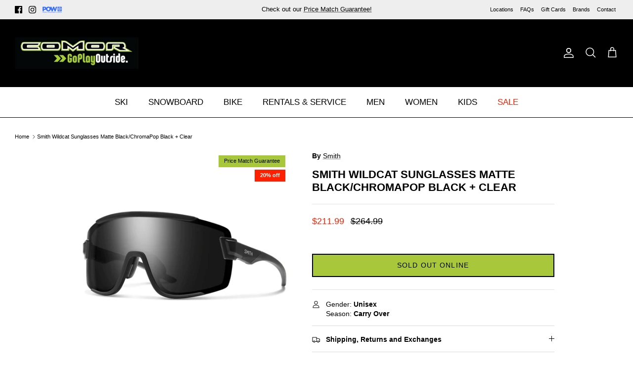

--- FILE ---
content_type: text/html; charset=utf-8
request_url: https://comorsports.com/products/smith-wildcat-sunglasses-matte-black-chromapop-black
body_size: 49216
content:
<!DOCTYPE html><html lang="en" dir="ltr">
<head>
  <!-- Google tag (gtag.js) -->
<script async src="https://www.googletagmanager.com/gtag/js?id=G-L4J6L9R37D"></script>
<script>
  window.dataLayer = window.dataLayer || [];
  function gtag(){dataLayer.push(arguments);}
  gtag('js', new Date());

  gtag('config', 'G-L4J6L9R37D');
</script>
  <!-- Google Tag Manager -->
  <script>(function(w,d,s,l,i){w[l]=w[l]||[];w[l].push({'gtm.start':
  new Date().getTime(),event:'gtm.js'});var f=d.getElementsByTagName(s)[0],
  j=d.createElement(s),dl=l!='dataLayer'?'&l='+l:'';j.async=true;j.src=
  'https://www.googletagmanager.com/gtm.js?id='+i+dl;f.parentNode.insertBefore(j,f);
  })(window,document,'script','dataLayer','GTM-W879J9M');</script>
  <!-- End Google Tag Manager -->
  <!-- Symmetry 6.0.0 -->
  <title>
    Smith Wildcat Sunglasses Matte Black/ChromaPop Black + Clear &ndash; Comor - Go Play Outside
  </title>

  <meta charset="utf-8" />
<meta name="viewport" content="width=device-width,initial-scale=1.0" />
<meta http-equiv="X-UA-Compatible" content="IE=edge">

<link rel="preconnect" href="https://cdn.shopify.com" crossorigin>
<link rel="preconnect" href="https://fonts.shopify.com" crossorigin>
<link rel="preconnect" href="https://monorail-edge.shopifysvc.com"><link rel="preload" href="//comorsports.com/cdn/shop/t/37/assets/vendor.min.js?v=11589511144441591071743195296" as="script">
<link rel="preload" href="//comorsports.com/cdn/shop/t/37/assets/theme.js?v=95379880198499329041743195296" as="script"><link rel="canonical" href="https://comorsports.com/products/smith-wildcat-sunglasses-matte-black-chromapop-black" /><link rel="icon" href="//comorsports.com/cdn/shop/files/favicon.png?crop=center&height=48&v=1731089326&width=48" type="image/png"><meta name="description" content="If you&#39;re looking for eyewear that can keep up with your adventurous spirit, the Smith Wildcat is the perfect choice. Shop Smith Wildcat Sunglasses Matte Black/ChromaPop Black + Clear for only CA$264.99. Free shipping on all orders over $99">
<style>
    
    
    
    
    
    
    
    
    
  </style>

  <meta property="og:site_name" content="Comor - Go Play Outside">
<meta property="og:url" content="https://comorsports.com/products/smith-wildcat-sunglasses-matte-black-chromapop-black">
<meta property="og:title" content="Smith Wildcat Sunglasses Matte Black/ChromaPop Black + Clear">
<meta property="og:type" content="product">
<meta property="og:description" content="If you&#39;re looking for eyewear that can keep up with your adventurous spirit, the Smith Wildcat is the perfect choice. Shop Smith Wildcat Sunglasses Matte Black/ChromaPop Black + Clear for only CA$264.99. Free shipping on all orders over $99"><meta property="og:image" content="http://comorsports.com/cdn/shop/files/smith-wildcat-sunglasses-matte-blackchromapop-black-clear-comor-go-play-outside-4125390_1200x1200.png?v=1760996666">
  <meta property="og:image:secure_url" content="https://comorsports.com/cdn/shop/files/smith-wildcat-sunglasses-matte-blackchromapop-black-clear-comor-go-play-outside-4125390_1200x1200.png?v=1760996666">
  <meta property="og:image:width" content="1500">
  <meta property="og:image:height" content="1500"><meta property="og:price:amount" content="211.99">
  <meta property="og:price:currency" content="CAD"><meta name="twitter:card" content="summary_large_image">
<meta name="twitter:title" content="Smith Wildcat Sunglasses Matte Black/ChromaPop Black + Clear">
<meta name="twitter:description" content="If you&#39;re looking for eyewear that can keep up with your adventurous spirit, the Smith Wildcat is the perfect choice. Shop Smith Wildcat Sunglasses Matte Black/ChromaPop Black + Clear for only CA$264.99. Free shipping on all orders over $99">


  <link href="//comorsports.com/cdn/shop/t/37/assets/styles.css?v=183884998563887295301759868019" rel="stylesheet" type="text/css" media="all" />
<link rel="stylesheet" href="//comorsports.com/cdn/shop/t/37/assets/swatches.css?v=48421279785859310131743195296" media="print" onload="this.media='all'">
    <noscript><link rel="stylesheet" href="//comorsports.com/cdn/shop/t/37/assets/swatches.css?v=48421279785859310131743195296"></noscript><script>
    window.theme = window.theme || {};
    theme.money_format_with_product_code_preference = "${{amount}}";
    theme.money_format_with_cart_code_preference = "${{amount}}";
    theme.money_format = "${{amount}}";
    theme.strings = {
      previous: "Previous",
      next: "Next",
      addressError: "Error looking up that address",
      addressNoResults: "No results for that address",
      addressQueryLimit: "You have exceeded the Google API usage limit. Consider upgrading to a \u003ca href=\"https:\/\/developers.google.com\/maps\/premium\/usage-limits\"\u003ePremium Plan\u003c\/a\u003e.",
      authError: "There was a problem authenticating your Google Maps API Key.",
      icon_labels_left: "Left",
      icon_labels_right: "Right",
      icon_labels_down: "Down",
      icon_labels_close: "Close",
      icon_labels_plus: "Plus",
      imageSlider: "Image slider",
      cart_terms_confirmation: "You must agree to the terms and conditions before continuing.",
      cart_general_quantity_too_high: "You can only have [QUANTITY] in your cart",
      products_listing_from: "From",
      layout_live_search_see_all: "See all results",
      products_product_add_to_cart: "Add to Cart",
      products_variant_no_stock: "Sold Out Online",
      products_variant_non_existent: "Unavailable",
      products_product_pick_a: "Pick a",
      general_navigation_menu_toggle_aria_label: "Toggle menu",
      general_accessibility_labels_close: "Close",
      products_product_added_to_cart: "Added to cart",
      general_quick_search_pages: "Pages",
      general_quick_search_no_results: "Sorry, we couldn\u0026#39;t find any results",
      collections_general_see_all_subcollections: "See all..."
    };
    theme.routes = {
      cart_url: '/cart',
      cart_add_url: '/cart/add.js',
      cart_update_url: '/cart/update.js',
      predictive_search_url: '/search/suggest'
    };
    theme.settings = {
      cart_type: "drawer",
      after_add_to_cart: "notification",
      quickbuy_style: "button",
      avoid_orphans: true
    };
    document.documentElement.classList.add('js');
  </script>

  <script src="//comorsports.com/cdn/shop/t/37/assets/vendor.min.js?v=11589511144441591071743195296" defer="defer"></script>
  <script src="//comorsports.com/cdn/shop/t/37/assets/theme.js?v=95379880198499329041743195296" defer="defer"></script><script>window.performance && window.performance.mark && window.performance.mark('shopify.content_for_header.start');</script><meta name="google-site-verification" content="XhpVXW5uU2E39a7_C3pARbKGVJQqLIzR8sxMI5xSF4o">
<meta id="shopify-digital-wallet" name="shopify-digital-wallet" content="/57491488937/digital_wallets/dialog">
<meta name="shopify-checkout-api-token" content="7efbab704e5785a5543e232a20812591">
<link rel="alternate" type="application/json+oembed" href="https://comorsports.com/products/smith-wildcat-sunglasses-matte-black-chromapop-black.oembed">
<script async="async" src="/checkouts/internal/preloads.js?locale=en-CA"></script>
<link rel="preconnect" href="https://shop.app" crossorigin="anonymous">
<script async="async" src="https://shop.app/checkouts/internal/preloads.js?locale=en-CA&shop_id=57491488937" crossorigin="anonymous"></script>
<script id="apple-pay-shop-capabilities" type="application/json">{"shopId":57491488937,"countryCode":"CA","currencyCode":"CAD","merchantCapabilities":["supports3DS"],"merchantId":"gid:\/\/shopify\/Shop\/57491488937","merchantName":"Comor - Go Play Outside","requiredBillingContactFields":["postalAddress","email","phone"],"requiredShippingContactFields":["postalAddress","email","phone"],"shippingType":"shipping","supportedNetworks":["visa","masterCard","amex","discover","interac","jcb"],"total":{"type":"pending","label":"Comor - Go Play Outside","amount":"1.00"},"shopifyPaymentsEnabled":true,"supportsSubscriptions":true}</script>
<script id="shopify-features" type="application/json">{"accessToken":"7efbab704e5785a5543e232a20812591","betas":["rich-media-storefront-analytics"],"domain":"comorsports.com","predictiveSearch":true,"shopId":57491488937,"locale":"en"}</script>
<script>var Shopify = Shopify || {};
Shopify.shop = "comortest.myshopify.com";
Shopify.locale = "en";
Shopify.currency = {"active":"CAD","rate":"1.0"};
Shopify.country = "CA";
Shopify.theme = {"name":"SS [Boost-223361] Symmetry 2.0 version 6.0...","id":144419487913,"schema_name":"Symmetry","schema_version":"6.0.0","theme_store_id":568,"role":"main"};
Shopify.theme.handle = "null";
Shopify.theme.style = {"id":null,"handle":null};
Shopify.cdnHost = "comorsports.com/cdn";
Shopify.routes = Shopify.routes || {};
Shopify.routes.root = "/";</script>
<script type="module">!function(o){(o.Shopify=o.Shopify||{}).modules=!0}(window);</script>
<script>!function(o){function n(){var o=[];function n(){o.push(Array.prototype.slice.apply(arguments))}return n.q=o,n}var t=o.Shopify=o.Shopify||{};t.loadFeatures=n(),t.autoloadFeatures=n()}(window);</script>
<script>
  window.ShopifyPay = window.ShopifyPay || {};
  window.ShopifyPay.apiHost = "shop.app\/pay";
  window.ShopifyPay.redirectState = null;
</script>
<script id="shop-js-analytics" type="application/json">{"pageType":"product"}</script>
<script defer="defer" async type="module" src="//comorsports.com/cdn/shopifycloud/shop-js/modules/v2/client.init-shop-cart-sync_C5BV16lS.en.esm.js"></script>
<script defer="defer" async type="module" src="//comorsports.com/cdn/shopifycloud/shop-js/modules/v2/chunk.common_CygWptCX.esm.js"></script>
<script type="module">
  await import("//comorsports.com/cdn/shopifycloud/shop-js/modules/v2/client.init-shop-cart-sync_C5BV16lS.en.esm.js");
await import("//comorsports.com/cdn/shopifycloud/shop-js/modules/v2/chunk.common_CygWptCX.esm.js");

  window.Shopify.SignInWithShop?.initShopCartSync?.({"fedCMEnabled":true,"windoidEnabled":true});

</script>
<script defer="defer" async type="module" src="//comorsports.com/cdn/shopifycloud/shop-js/modules/v2/client.payment-terms_CZxnsJam.en.esm.js"></script>
<script defer="defer" async type="module" src="//comorsports.com/cdn/shopifycloud/shop-js/modules/v2/chunk.common_CygWptCX.esm.js"></script>
<script defer="defer" async type="module" src="//comorsports.com/cdn/shopifycloud/shop-js/modules/v2/chunk.modal_D71HUcav.esm.js"></script>
<script type="module">
  await import("//comorsports.com/cdn/shopifycloud/shop-js/modules/v2/client.payment-terms_CZxnsJam.en.esm.js");
await import("//comorsports.com/cdn/shopifycloud/shop-js/modules/v2/chunk.common_CygWptCX.esm.js");
await import("//comorsports.com/cdn/shopifycloud/shop-js/modules/v2/chunk.modal_D71HUcav.esm.js");

  
</script>
<script>
  window.Shopify = window.Shopify || {};
  if (!window.Shopify.featureAssets) window.Shopify.featureAssets = {};
  window.Shopify.featureAssets['shop-js'] = {"shop-cart-sync":["modules/v2/client.shop-cart-sync_ZFArdW7E.en.esm.js","modules/v2/chunk.common_CygWptCX.esm.js"],"init-fed-cm":["modules/v2/client.init-fed-cm_CmiC4vf6.en.esm.js","modules/v2/chunk.common_CygWptCX.esm.js"],"shop-button":["modules/v2/client.shop-button_tlx5R9nI.en.esm.js","modules/v2/chunk.common_CygWptCX.esm.js"],"shop-cash-offers":["modules/v2/client.shop-cash-offers_DOA2yAJr.en.esm.js","modules/v2/chunk.common_CygWptCX.esm.js","modules/v2/chunk.modal_D71HUcav.esm.js"],"init-windoid":["modules/v2/client.init-windoid_sURxWdc1.en.esm.js","modules/v2/chunk.common_CygWptCX.esm.js"],"shop-toast-manager":["modules/v2/client.shop-toast-manager_ClPi3nE9.en.esm.js","modules/v2/chunk.common_CygWptCX.esm.js"],"init-shop-email-lookup-coordinator":["modules/v2/client.init-shop-email-lookup-coordinator_B8hsDcYM.en.esm.js","modules/v2/chunk.common_CygWptCX.esm.js"],"init-shop-cart-sync":["modules/v2/client.init-shop-cart-sync_C5BV16lS.en.esm.js","modules/v2/chunk.common_CygWptCX.esm.js"],"avatar":["modules/v2/client.avatar_BTnouDA3.en.esm.js"],"pay-button":["modules/v2/client.pay-button_FdsNuTd3.en.esm.js","modules/v2/chunk.common_CygWptCX.esm.js"],"init-customer-accounts":["modules/v2/client.init-customer-accounts_DxDtT_ad.en.esm.js","modules/v2/client.shop-login-button_C5VAVYt1.en.esm.js","modules/v2/chunk.common_CygWptCX.esm.js","modules/v2/chunk.modal_D71HUcav.esm.js"],"init-shop-for-new-customer-accounts":["modules/v2/client.init-shop-for-new-customer-accounts_ChsxoAhi.en.esm.js","modules/v2/client.shop-login-button_C5VAVYt1.en.esm.js","modules/v2/chunk.common_CygWptCX.esm.js","modules/v2/chunk.modal_D71HUcav.esm.js"],"shop-login-button":["modules/v2/client.shop-login-button_C5VAVYt1.en.esm.js","modules/v2/chunk.common_CygWptCX.esm.js","modules/v2/chunk.modal_D71HUcav.esm.js"],"init-customer-accounts-sign-up":["modules/v2/client.init-customer-accounts-sign-up_CPSyQ0Tj.en.esm.js","modules/v2/client.shop-login-button_C5VAVYt1.en.esm.js","modules/v2/chunk.common_CygWptCX.esm.js","modules/v2/chunk.modal_D71HUcav.esm.js"],"shop-follow-button":["modules/v2/client.shop-follow-button_Cva4Ekp9.en.esm.js","modules/v2/chunk.common_CygWptCX.esm.js","modules/v2/chunk.modal_D71HUcav.esm.js"],"checkout-modal":["modules/v2/client.checkout-modal_BPM8l0SH.en.esm.js","modules/v2/chunk.common_CygWptCX.esm.js","modules/v2/chunk.modal_D71HUcav.esm.js"],"lead-capture":["modules/v2/client.lead-capture_Bi8yE_yS.en.esm.js","modules/v2/chunk.common_CygWptCX.esm.js","modules/v2/chunk.modal_D71HUcav.esm.js"],"shop-login":["modules/v2/client.shop-login_D6lNrXab.en.esm.js","modules/v2/chunk.common_CygWptCX.esm.js","modules/v2/chunk.modal_D71HUcav.esm.js"],"payment-terms":["modules/v2/client.payment-terms_CZxnsJam.en.esm.js","modules/v2/chunk.common_CygWptCX.esm.js","modules/v2/chunk.modal_D71HUcav.esm.js"]};
</script>
<script>(function() {
  var isLoaded = false;
  function asyncLoad() {
    if (isLoaded) return;
    isLoaded = true;
    var urls = ["https:\/\/d23dclunsivw3h.cloudfront.net\/redirect-app.js?shop=comortest.myshopify.com","https:\/\/geostock.nyc3.digitaloceanspaces.com\/js\/inventoryLocation.js?shop=comortest.myshopify.com","https:\/\/inventory-info.nyc3.cdn.digitaloceanspaces.com\/js\/inventoryLocation.js?shop=comortest.myshopify.com"];
    for (var i = 0; i < urls.length; i++) {
      var s = document.createElement('script');
      s.type = 'text/javascript';
      s.async = true;
      s.src = urls[i];
      var x = document.getElementsByTagName('script')[0];
      x.parentNode.insertBefore(s, x);
    }
  };
  if(window.attachEvent) {
    window.attachEvent('onload', asyncLoad);
  } else {
    window.addEventListener('load', asyncLoad, false);
  }
})();</script>
<script id="__st">var __st={"a":57491488937,"offset":-28800,"reqid":"15cf4152-3726-4095-b427-1a7149db8958-1768752352","pageurl":"comorsports.com\/products\/smith-wildcat-sunglasses-matte-black-chromapop-black","u":"837fb0172778","p":"product","rtyp":"product","rid":7744162791593};</script>
<script>window.ShopifyPaypalV4VisibilityTracking = true;</script>
<script id="captcha-bootstrap">!function(){'use strict';const t='contact',e='account',n='new_comment',o=[[t,t],['blogs',n],['comments',n],[t,'customer']],c=[[e,'customer_login'],[e,'guest_login'],[e,'recover_customer_password'],[e,'create_customer']],r=t=>t.map((([t,e])=>`form[action*='/${t}']:not([data-nocaptcha='true']) input[name='form_type'][value='${e}']`)).join(','),a=t=>()=>t?[...document.querySelectorAll(t)].map((t=>t.form)):[];function s(){const t=[...o],e=r(t);return a(e)}const i='password',u='form_key',d=['recaptcha-v3-token','g-recaptcha-response','h-captcha-response',i],f=()=>{try{return window.sessionStorage}catch{return}},m='__shopify_v',_=t=>t.elements[u];function p(t,e,n=!1){try{const o=window.sessionStorage,c=JSON.parse(o.getItem(e)),{data:r}=function(t){const{data:e,action:n}=t;return t[m]||n?{data:e,action:n}:{data:t,action:n}}(c);for(const[e,n]of Object.entries(r))t.elements[e]&&(t.elements[e].value=n);n&&o.removeItem(e)}catch(o){console.error('form repopulation failed',{error:o})}}const l='form_type',E='cptcha';function T(t){t.dataset[E]=!0}const w=window,h=w.document,L='Shopify',v='ce_forms',y='captcha';let A=!1;((t,e)=>{const n=(g='f06e6c50-85a8-45c8-87d0-21a2b65856fe',I='https://cdn.shopify.com/shopifycloud/storefront-forms-hcaptcha/ce_storefront_forms_captcha_hcaptcha.v1.5.2.iife.js',D={infoText:'Protected by hCaptcha',privacyText:'Privacy',termsText:'Terms'},(t,e,n)=>{const o=w[L][v],c=o.bindForm;if(c)return c(t,g,e,D).then(n);var r;o.q.push([[t,g,e,D],n]),r=I,A||(h.body.append(Object.assign(h.createElement('script'),{id:'captcha-provider',async:!0,src:r})),A=!0)});var g,I,D;w[L]=w[L]||{},w[L][v]=w[L][v]||{},w[L][v].q=[],w[L][y]=w[L][y]||{},w[L][y].protect=function(t,e){n(t,void 0,e),T(t)},Object.freeze(w[L][y]),function(t,e,n,w,h,L){const[v,y,A,g]=function(t,e,n){const i=e?o:[],u=t?c:[],d=[...i,...u],f=r(d),m=r(i),_=r(d.filter((([t,e])=>n.includes(e))));return[a(f),a(m),a(_),s()]}(w,h,L),I=t=>{const e=t.target;return e instanceof HTMLFormElement?e:e&&e.form},D=t=>v().includes(t);t.addEventListener('submit',(t=>{const e=I(t);if(!e)return;const n=D(e)&&!e.dataset.hcaptchaBound&&!e.dataset.recaptchaBound,o=_(e),c=g().includes(e)&&(!o||!o.value);(n||c)&&t.preventDefault(),c&&!n&&(function(t){try{if(!f())return;!function(t){const e=f();if(!e)return;const n=_(t);if(!n)return;const o=n.value;o&&e.removeItem(o)}(t);const e=Array.from(Array(32),(()=>Math.random().toString(36)[2])).join('');!function(t,e){_(t)||t.append(Object.assign(document.createElement('input'),{type:'hidden',name:u})),t.elements[u].value=e}(t,e),function(t,e){const n=f();if(!n)return;const o=[...t.querySelectorAll(`input[type='${i}']`)].map((({name:t})=>t)),c=[...d,...o],r={};for(const[a,s]of new FormData(t).entries())c.includes(a)||(r[a]=s);n.setItem(e,JSON.stringify({[m]:1,action:t.action,data:r}))}(t,e)}catch(e){console.error('failed to persist form',e)}}(e),e.submit())}));const S=(t,e)=>{t&&!t.dataset[E]&&(n(t,e.some((e=>e===t))),T(t))};for(const o of['focusin','change'])t.addEventListener(o,(t=>{const e=I(t);D(e)&&S(e,y())}));const B=e.get('form_key'),M=e.get(l),P=B&&M;t.addEventListener('DOMContentLoaded',(()=>{const t=y();if(P)for(const e of t)e.elements[l].value===M&&p(e,B);[...new Set([...A(),...v().filter((t=>'true'===t.dataset.shopifyCaptcha))])].forEach((e=>S(e,t)))}))}(h,new URLSearchParams(w.location.search),n,t,e,['guest_login'])})(!0,!0)}();</script>
<script integrity="sha256-4kQ18oKyAcykRKYeNunJcIwy7WH5gtpwJnB7kiuLZ1E=" data-source-attribution="shopify.loadfeatures" defer="defer" src="//comorsports.com/cdn/shopifycloud/storefront/assets/storefront/load_feature-a0a9edcb.js" crossorigin="anonymous"></script>
<script crossorigin="anonymous" defer="defer" src="//comorsports.com/cdn/shopifycloud/storefront/assets/shopify_pay/storefront-65b4c6d7.js?v=20250812"></script>
<script data-source-attribution="shopify.dynamic_checkout.dynamic.init">var Shopify=Shopify||{};Shopify.PaymentButton=Shopify.PaymentButton||{isStorefrontPortableWallets:!0,init:function(){window.Shopify.PaymentButton.init=function(){};var t=document.createElement("script");t.src="https://comorsports.com/cdn/shopifycloud/portable-wallets/latest/portable-wallets.en.js",t.type="module",document.head.appendChild(t)}};
</script>
<script data-source-attribution="shopify.dynamic_checkout.buyer_consent">
  function portableWalletsHideBuyerConsent(e){var t=document.getElementById("shopify-buyer-consent"),n=document.getElementById("shopify-subscription-policy-button");t&&n&&(t.classList.add("hidden"),t.setAttribute("aria-hidden","true"),n.removeEventListener("click",e))}function portableWalletsShowBuyerConsent(e){var t=document.getElementById("shopify-buyer-consent"),n=document.getElementById("shopify-subscription-policy-button");t&&n&&(t.classList.remove("hidden"),t.removeAttribute("aria-hidden"),n.addEventListener("click",e))}window.Shopify?.PaymentButton&&(window.Shopify.PaymentButton.hideBuyerConsent=portableWalletsHideBuyerConsent,window.Shopify.PaymentButton.showBuyerConsent=portableWalletsShowBuyerConsent);
</script>
<script data-source-attribution="shopify.dynamic_checkout.cart.bootstrap">document.addEventListener("DOMContentLoaded",(function(){function t(){return document.querySelector("shopify-accelerated-checkout-cart, shopify-accelerated-checkout")}if(t())Shopify.PaymentButton.init();else{new MutationObserver((function(e,n){t()&&(Shopify.PaymentButton.init(),n.disconnect())})).observe(document.body,{childList:!0,subtree:!0})}}));
</script>
<link id="shopify-accelerated-checkout-styles" rel="stylesheet" media="screen" href="https://comorsports.com/cdn/shopifycloud/portable-wallets/latest/accelerated-checkout-backwards-compat.css" crossorigin="anonymous">
<style id="shopify-accelerated-checkout-cart">
        #shopify-buyer-consent {
  margin-top: 1em;
  display: inline-block;
  width: 100%;
}

#shopify-buyer-consent.hidden {
  display: none;
}

#shopify-subscription-policy-button {
  background: none;
  border: none;
  padding: 0;
  text-decoration: underline;
  font-size: inherit;
  cursor: pointer;
}

#shopify-subscription-policy-button::before {
  box-shadow: none;
}

      </style>
<script id="sections-script" data-sections="product-recommendations" defer="defer" src="//comorsports.com/cdn/shop/t/37/compiled_assets/scripts.js?v=16646"></script>
<script>window.performance && window.performance.mark && window.performance.mark('shopify.content_for_header.end');</script><!--begin-boost-pfs-filter-css-->
   <link rel="preload stylesheet" href="//comorsports.com/cdn/shop/t/37/assets/boost-pfs-instant-search.css?v=42056931375033175991743195296" as="style"><link href="//comorsports.com/cdn/shop/t/37/assets/boost-pfs-custom.css?v=99667848228301635981743195296" rel="stylesheet" type="text/css" media="all" />
<style data-id="boost-pfs-style">
    .boost-pfs-filter-option-title-text {color: rgba(0,0,0,1);font-size: 16px;font-weight: 600;text-transform: capitalize;font-family: Helvetica;}

   .boost-pfs-filter-tree-v .boost-pfs-filter-option-title-text:before {border-top-color: rgba(0,0,0,1);}
    .boost-pfs-filter-tree-v .boost-pfs-filter-option.boost-pfs-filter-option-collapsed .boost-pfs-filter-option-title-text:before {border-bottom-color: rgba(0,0,0,1);}
    .boost-pfs-filter-tree-h .boost-pfs-filter-option-title-heading:before {border-right-color: rgba(0,0,0,1);
        border-bottom-color: rgba(0,0,0,1);}

    .boost-pfs-filter-refine-by .boost-pfs-filter-option-title h3 {color: rgba(0,0,0,1);}

    .boost-pfs-filter-option-content .boost-pfs-filter-option-item-list .boost-pfs-filter-option-item button,
    .boost-pfs-filter-option-content .boost-pfs-filter-option-item-list .boost-pfs-filter-option-item .boost-pfs-filter-button,
    .boost-pfs-filter-option-range-amount input,
    .boost-pfs-filter-tree-v .boost-pfs-filter-refine-by .boost-pfs-filter-refine-by-items .refine-by-item,
    .boost-pfs-filter-refine-by-wrapper-v .boost-pfs-filter-refine-by .boost-pfs-filter-refine-by-items .refine-by-item,
    .boost-pfs-filter-refine-by .boost-pfs-filter-option-title,
    .boost-pfs-filter-refine-by .boost-pfs-filter-refine-by-items .refine-by-item>a,
    .boost-pfs-filter-refine-by>span,
    .boost-pfs-filter-clear,
    .boost-pfs-filter-clear-all{color: rgba(0,0,0,1);font-size: 15px;font-family: Helvetica;}
    .boost-pfs-filter-tree-h .boost-pfs-filter-pc .boost-pfs-filter-refine-by-items .refine-by-item .boost-pfs-filter-clear .refine-by-type,
    .boost-pfs-filter-refine-by-wrapper-h .boost-pfs-filter-pc .boost-pfs-filter-refine-by-items .refine-by-item .boost-pfs-filter-clear .refine-by-type {color: rgba(0,0,0,1);}

    .boost-pfs-filter-option-multi-level-collections .boost-pfs-filter-option-multi-level-list .boost-pfs-filter-option-item .boost-pfs-filter-button-arrow .boost-pfs-arrow:before,
    .boost-pfs-filter-option-multi-level-tag .boost-pfs-filter-option-multi-level-list .boost-pfs-filter-option-item .boost-pfs-filter-button-arrow .boost-pfs-arrow:before {border-right: 1px solid rgba(0,0,0,1);
        border-bottom: 1px solid rgba(0,0,0,1);}

    .boost-pfs-filter-refine-by-wrapper-v .boost-pfs-filter-refine-by .boost-pfs-filter-refine-by-items .refine-by-item .boost-pfs-filter-clear:after,
    .boost-pfs-filter-refine-by-wrapper-v .boost-pfs-filter-refine-by .boost-pfs-filter-refine-by-items .refine-by-item .boost-pfs-filter-clear:before,
    .boost-pfs-filter-tree-v .boost-pfs-filter-refine-by .boost-pfs-filter-refine-by-items .refine-by-item .boost-pfs-filter-clear:after,
    .boost-pfs-filter-tree-v .boost-pfs-filter-refine-by .boost-pfs-filter-refine-by-items .refine-by-item .boost-pfs-filter-clear:before,
    .boost-pfs-filter-refine-by-wrapper-h .boost-pfs-filter-pc .boost-pfs-filter-refine-by-items .refine-by-item .boost-pfs-filter-clear:after,
    .boost-pfs-filter-refine-by-wrapper-h .boost-pfs-filter-pc .boost-pfs-filter-refine-by-items .refine-by-item .boost-pfs-filter-clear:before,
    .boost-pfs-filter-tree-h .boost-pfs-filter-pc .boost-pfs-filter-refine-by-items .refine-by-item .boost-pfs-filter-clear:after,
    .boost-pfs-filter-tree-h .boost-pfs-filter-pc .boost-pfs-filter-refine-by-items .refine-by-item .boost-pfs-filter-clear:before {border-top-color: rgba(0,0,0,1);}
    .boost-pfs-filter-option-range-slider .noUi-value-horizontal {color: rgba(0,0,0,1);}

    .boost-pfs-filter-tree-mobile-button button,
    .boost-pfs-filter-top-sorting-mobile button {font-size: 12px !important;font-weight: 400 !important;text-transform: capitalize !important;font-family: Helvetica !important;}
    .boost-pfs-filter-top-sorting-mobile button>span:after {}
  </style>

 <!--end-boost-pfs-filter-css-->

<!-- BEGIN app block: shopify://apps/klaviyo-email-marketing-sms/blocks/klaviyo-onsite-embed/2632fe16-c075-4321-a88b-50b567f42507 -->












  <script async src="https://static.klaviyo.com/onsite/js/XWG76S/klaviyo.js?company_id=XWG76S"></script>
  <script>!function(){if(!window.klaviyo){window._klOnsite=window._klOnsite||[];try{window.klaviyo=new Proxy({},{get:function(n,i){return"push"===i?function(){var n;(n=window._klOnsite).push.apply(n,arguments)}:function(){for(var n=arguments.length,o=new Array(n),w=0;w<n;w++)o[w]=arguments[w];var t="function"==typeof o[o.length-1]?o.pop():void 0,e=new Promise((function(n){window._klOnsite.push([i].concat(o,[function(i){t&&t(i),n(i)}]))}));return e}}})}catch(n){window.klaviyo=window.klaviyo||[],window.klaviyo.push=function(){var n;(n=window._klOnsite).push.apply(n,arguments)}}}}();</script>

  
    <script id="viewed_product">
      if (item == null) {
        var _learnq = _learnq || [];

        var MetafieldReviews = null
        var MetafieldYotpoRating = null
        var MetafieldYotpoCount = null
        var MetafieldLooxRating = null
        var MetafieldLooxCount = null
        var okendoProduct = null
        var okendoProductReviewCount = null
        var okendoProductReviewAverageValue = null
        try {
          // The following fields are used for Customer Hub recently viewed in order to add reviews.
          // This information is not part of __kla_viewed. Instead, it is part of __kla_viewed_reviewed_items
          MetafieldReviews = {};
          MetafieldYotpoRating = null
          MetafieldYotpoCount = null
          MetafieldLooxRating = null
          MetafieldLooxCount = null

          okendoProduct = null
          // If the okendo metafield is not legacy, it will error, which then requires the new json formatted data
          if (okendoProduct && 'error' in okendoProduct) {
            okendoProduct = null
          }
          okendoProductReviewCount = okendoProduct ? okendoProduct.reviewCount : null
          okendoProductReviewAverageValue = okendoProduct ? okendoProduct.reviewAverageValue : null
        } catch (error) {
          console.error('Error in Klaviyo onsite reviews tracking:', error);
        }

        var item = {
          Name: "Smith Wildcat Sunglasses Matte Black\/ChromaPop Black + Clear",
          ProductID: 7744162791593,
          Categories: ["Bike - Accessories - Eyewear","Carry Over","Eyewear","Gear Sale","Launch 10","Men","Men's Sale","New Arrivals","Sale","Shipping - General","Shop Comor","Smith","Women","Women's Sale"],
          ImageURL: "https://comorsports.com/cdn/shop/files/smith-wildcat-sunglasses-matte-blackchromapop-black-clear-comor-go-play-outside-4125390_grande.png?v=1760996666",
          URL: "https://comorsports.com/products/smith-wildcat-sunglasses-matte-black-chromapop-black",
          Brand: "Smith",
          Price: "$211.99",
          Value: "211.99",
          CompareAtPrice: "$264.99"
        };
        _learnq.push(['track', 'Viewed Product', item]);
        _learnq.push(['trackViewedItem', {
          Title: item.Name,
          ItemId: item.ProductID,
          Categories: item.Categories,
          ImageUrl: item.ImageURL,
          Url: item.URL,
          Metadata: {
            Brand: item.Brand,
            Price: item.Price,
            Value: item.Value,
            CompareAtPrice: item.CompareAtPrice
          },
          metafields:{
            reviews: MetafieldReviews,
            yotpo:{
              rating: MetafieldYotpoRating,
              count: MetafieldYotpoCount,
            },
            loox:{
              rating: MetafieldLooxRating,
              count: MetafieldLooxCount,
            },
            okendo: {
              rating: okendoProductReviewAverageValue,
              count: okendoProductReviewCount,
            }
          }
        }]);
      }
    </script>
  




  <script>
    window.klaviyoReviewsProductDesignMode = false
  </script>







<!-- END app block --><!-- BEGIN app block: shopify://apps/tinyseo/blocks/product-json-ld-embed/0605268f-f7c4-4e95-b560-e43df7d59ae4 --><script type="application/ld+json" id="tinyimg-product-json-ld">{
  "@context": "https://schema.org/",
  "@type": "Product",
  "@id": "https://comorsports.com/products/smith-wildcat-sunglasses-matte-black-chromapop-black",

  "category": "Uncategorized",
  
"offers" : [
  {
  "@type" : "Offer" ,
  "gtin12": "716736248608",

  "sku": "210000052562",
  
  "priceCurrency" : "CAD" ,
  "price": "211.99",
  "priceValidUntil": "2026-04-18",
  
  "priceSpecification": {
    "@type": "UnitPriceSpecification",
    "price": "264.99",
    "priceCurrency": "CAD",
    "priceType": "https://schema.org/ListPrice"
  },
  
  
  "availability" : "http://schema.org/OutOfStock",
  
  "itemCondition": "http://schema.org/NewCondition",
  

  "url" : "https://comorsports.com/products/smith-wildcat-sunglasses-matte-black-chromapop-black?variant=43059219595433",
  

  
  
  "hasMerchantReturnPolicy": {
    "@type": "MerchantReturnPolicy",
    "returnPolicyCategory": "https://schema.org/MerchantReturnFiniteReturnWindow",
    
    "url" : "https://comorsports.com/policies/refund-policy",
    
    
    

    "applicableCountry": "ZZ",
"returnMethod": [
      
      "https://schema.org/ReturnByMail"
    ],
    
    "merchantReturnDays": "30",
    

    "returnFees": "https://schema.org/FreeReturn",
    
    
    "restockingFee": {
      "@type": "MonetaryAmount",
      "value": "0",
      "currency": "CAD"
    },
    
    "refundType": "https://schema.org/FullRefund"
  
  },
  
  
  
  "shippingDetails": [
    
    {
      "@type": "OfferShippingDetails",
      "shippingDestination": {
         "@type": "DefinedRegion",
         "addressCountry": "CA"
      },
      
      "shippingRate": {
        "@type": "MonetaryAmount",
        "value": 0,
        "currency": "USD"
      },
      
      "deliveryTime": {
        "@type": "ShippingDeliveryTime",
        "handlingTime": {
          "@type": "QuantitativeValue",
          "minValue": 1,
          "maxValue": 2,
          "unitCode": "DAY"
        },
        "transitTime": {
          "@type": "QuantitativeValue",
          "minValue": 5,
          "maxValue": 15,
          "unitCode": "DAY"
        }
      }
    }
    
    
  ],
  
  "seller" : {
  "@type" : "Organization",
  "name" : "Comor - Go Play Outside"
  }
  }
  ],
  "name": "Smith Wildcat Sunglasses Matte Black\/ChromaPop Black + Clear","image": "https://comorsports.com/cdn/shop/files/smith-wildcat-sunglasses-matte-blackchromapop-black-clear-comor-go-play-outside-4125390.png?v=1760996666",








  
  
  
  




  
  
  
  
  
  


  
  
  
  
"description": "If you\u0026#39;re looking for eyewear that can keep up with your adventurous spirit, the Smith Wildcat is the perfect choice. With its hybrid design and ChromaPop™ lens, this pair offers the best of both worlds - the protection and coverage of goggles, and the style and comfort of sunglasses. Plus, the no-slip fit ensures that the Wildcat will stay securely in place through every twist and turn.      ChromaPop™ lenses enhance contrast and natural color to make the details pop     Smudge and moisture resistant coating for easy cleaning and clear optics     100% UV protection     Medium fit, extra-large coverage     5-base cylindrical lens     Two-position adjustable nose pads     Megol temple and nose pads provide non-slip grip so glasses stay put     Hybrid TR90 and TPU frame     AutoLock hinges hold frames open for easy one-hand on and off      What\u0026#39;s Included: Bonus clear lens, Performance case, Microfiber bag with internal sleeve ",
  "manufacturer": "Smith",
  "material": "",
  "url": "https://comorsports.com/products/smith-wildcat-sunglasses-matte-black-chromapop-black",
    
  "additionalProperty":
  [
  
    
    
    ],
    
    "brand": {
      "@type": "Brand",
      "name": "Smith"
    }
 }
</script>
<!-- END app block --><script src="https://cdn.shopify.com/extensions/019b0ca3-aa13-7aa2-a0b4-6cb667a1f6f7/essential-countdown-timer-55/assets/countdown_timer_essential_apps.min.js" type="text/javascript" defer="defer"></script>
<link href="https://monorail-edge.shopifysvc.com" rel="dns-prefetch">
<script>(function(){if ("sendBeacon" in navigator && "performance" in window) {try {var session_token_from_headers = performance.getEntriesByType('navigation')[0].serverTiming.find(x => x.name == '_s').description;} catch {var session_token_from_headers = undefined;}var session_cookie_matches = document.cookie.match(/_shopify_s=([^;]*)/);var session_token_from_cookie = session_cookie_matches && session_cookie_matches.length === 2 ? session_cookie_matches[1] : "";var session_token = session_token_from_headers || session_token_from_cookie || "";function handle_abandonment_event(e) {var entries = performance.getEntries().filter(function(entry) {return /monorail-edge.shopifysvc.com/.test(entry.name);});if (!window.abandonment_tracked && entries.length === 0) {window.abandonment_tracked = true;var currentMs = Date.now();var navigation_start = performance.timing.navigationStart;var payload = {shop_id: 57491488937,url: window.location.href,navigation_start,duration: currentMs - navigation_start,session_token,page_type: "product"};window.navigator.sendBeacon("https://monorail-edge.shopifysvc.com/v1/produce", JSON.stringify({schema_id: "online_store_buyer_site_abandonment/1.1",payload: payload,metadata: {event_created_at_ms: currentMs,event_sent_at_ms: currentMs}}));}}window.addEventListener('pagehide', handle_abandonment_event);}}());</script>
<script id="web-pixels-manager-setup">(function e(e,d,r,n,o){if(void 0===o&&(o={}),!Boolean(null===(a=null===(i=window.Shopify)||void 0===i?void 0:i.analytics)||void 0===a?void 0:a.replayQueue)){var i,a;window.Shopify=window.Shopify||{};var t=window.Shopify;t.analytics=t.analytics||{};var s=t.analytics;s.replayQueue=[],s.publish=function(e,d,r){return s.replayQueue.push([e,d,r]),!0};try{self.performance.mark("wpm:start")}catch(e){}var l=function(){var e={modern:/Edge?\/(1{2}[4-9]|1[2-9]\d|[2-9]\d{2}|\d{4,})\.\d+(\.\d+|)|Firefox\/(1{2}[4-9]|1[2-9]\d|[2-9]\d{2}|\d{4,})\.\d+(\.\d+|)|Chrom(ium|e)\/(9{2}|\d{3,})\.\d+(\.\d+|)|(Maci|X1{2}).+ Version\/(15\.\d+|(1[6-9]|[2-9]\d|\d{3,})\.\d+)([,.]\d+|)( \(\w+\)|)( Mobile\/\w+|) Safari\/|Chrome.+OPR\/(9{2}|\d{3,})\.\d+\.\d+|(CPU[ +]OS|iPhone[ +]OS|CPU[ +]iPhone|CPU IPhone OS|CPU iPad OS)[ +]+(15[._]\d+|(1[6-9]|[2-9]\d|\d{3,})[._]\d+)([._]\d+|)|Android:?[ /-](13[3-9]|1[4-9]\d|[2-9]\d{2}|\d{4,})(\.\d+|)(\.\d+|)|Android.+Firefox\/(13[5-9]|1[4-9]\d|[2-9]\d{2}|\d{4,})\.\d+(\.\d+|)|Android.+Chrom(ium|e)\/(13[3-9]|1[4-9]\d|[2-9]\d{2}|\d{4,})\.\d+(\.\d+|)|SamsungBrowser\/([2-9]\d|\d{3,})\.\d+/,legacy:/Edge?\/(1[6-9]|[2-9]\d|\d{3,})\.\d+(\.\d+|)|Firefox\/(5[4-9]|[6-9]\d|\d{3,})\.\d+(\.\d+|)|Chrom(ium|e)\/(5[1-9]|[6-9]\d|\d{3,})\.\d+(\.\d+|)([\d.]+$|.*Safari\/(?![\d.]+ Edge\/[\d.]+$))|(Maci|X1{2}).+ Version\/(10\.\d+|(1[1-9]|[2-9]\d|\d{3,})\.\d+)([,.]\d+|)( \(\w+\)|)( Mobile\/\w+|) Safari\/|Chrome.+OPR\/(3[89]|[4-9]\d|\d{3,})\.\d+\.\d+|(CPU[ +]OS|iPhone[ +]OS|CPU[ +]iPhone|CPU IPhone OS|CPU iPad OS)[ +]+(10[._]\d+|(1[1-9]|[2-9]\d|\d{3,})[._]\d+)([._]\d+|)|Android:?[ /-](13[3-9]|1[4-9]\d|[2-9]\d{2}|\d{4,})(\.\d+|)(\.\d+|)|Mobile Safari.+OPR\/([89]\d|\d{3,})\.\d+\.\d+|Android.+Firefox\/(13[5-9]|1[4-9]\d|[2-9]\d{2}|\d{4,})\.\d+(\.\d+|)|Android.+Chrom(ium|e)\/(13[3-9]|1[4-9]\d|[2-9]\d{2}|\d{4,})\.\d+(\.\d+|)|Android.+(UC? ?Browser|UCWEB|U3)[ /]?(15\.([5-9]|\d{2,})|(1[6-9]|[2-9]\d|\d{3,})\.\d+)\.\d+|SamsungBrowser\/(5\.\d+|([6-9]|\d{2,})\.\d+)|Android.+MQ{2}Browser\/(14(\.(9|\d{2,})|)|(1[5-9]|[2-9]\d|\d{3,})(\.\d+|))(\.\d+|)|K[Aa][Ii]OS\/(3\.\d+|([4-9]|\d{2,})\.\d+)(\.\d+|)/},d=e.modern,r=e.legacy,n=navigator.userAgent;return n.match(d)?"modern":n.match(r)?"legacy":"unknown"}(),u="modern"===l?"modern":"legacy",c=(null!=n?n:{modern:"",legacy:""})[u],f=function(e){return[e.baseUrl,"/wpm","/b",e.hashVersion,"modern"===e.buildTarget?"m":"l",".js"].join("")}({baseUrl:d,hashVersion:r,buildTarget:u}),m=function(e){var d=e.version,r=e.bundleTarget,n=e.surface,o=e.pageUrl,i=e.monorailEndpoint;return{emit:function(e){var a=e.status,t=e.errorMsg,s=(new Date).getTime(),l=JSON.stringify({metadata:{event_sent_at_ms:s},events:[{schema_id:"web_pixels_manager_load/3.1",payload:{version:d,bundle_target:r,page_url:o,status:a,surface:n,error_msg:t},metadata:{event_created_at_ms:s}}]});if(!i)return console&&console.warn&&console.warn("[Web Pixels Manager] No Monorail endpoint provided, skipping logging."),!1;try{return self.navigator.sendBeacon.bind(self.navigator)(i,l)}catch(e){}var u=new XMLHttpRequest;try{return u.open("POST",i,!0),u.setRequestHeader("Content-Type","text/plain"),u.send(l),!0}catch(e){return console&&console.warn&&console.warn("[Web Pixels Manager] Got an unhandled error while logging to Monorail."),!1}}}}({version:r,bundleTarget:l,surface:e.surface,pageUrl:self.location.href,monorailEndpoint:e.monorailEndpoint});try{o.browserTarget=l,function(e){var d=e.src,r=e.async,n=void 0===r||r,o=e.onload,i=e.onerror,a=e.sri,t=e.scriptDataAttributes,s=void 0===t?{}:t,l=document.createElement("script"),u=document.querySelector("head"),c=document.querySelector("body");if(l.async=n,l.src=d,a&&(l.integrity=a,l.crossOrigin="anonymous"),s)for(var f in s)if(Object.prototype.hasOwnProperty.call(s,f))try{l.dataset[f]=s[f]}catch(e){}if(o&&l.addEventListener("load",o),i&&l.addEventListener("error",i),u)u.appendChild(l);else{if(!c)throw new Error("Did not find a head or body element to append the script");c.appendChild(l)}}({src:f,async:!0,onload:function(){if(!function(){var e,d;return Boolean(null===(d=null===(e=window.Shopify)||void 0===e?void 0:e.analytics)||void 0===d?void 0:d.initialized)}()){var d=window.webPixelsManager.init(e)||void 0;if(d){var r=window.Shopify.analytics;r.replayQueue.forEach((function(e){var r=e[0],n=e[1],o=e[2];d.publishCustomEvent(r,n,o)})),r.replayQueue=[],r.publish=d.publishCustomEvent,r.visitor=d.visitor,r.initialized=!0}}},onerror:function(){return m.emit({status:"failed",errorMsg:"".concat(f," has failed to load")})},sri:function(e){var d=/^sha384-[A-Za-z0-9+/=]+$/;return"string"==typeof e&&d.test(e)}(c)?c:"",scriptDataAttributes:o}),m.emit({status:"loading"})}catch(e){m.emit({status:"failed",errorMsg:(null==e?void 0:e.message)||"Unknown error"})}}})({shopId: 57491488937,storefrontBaseUrl: "https://comorsports.com",extensionsBaseUrl: "https://extensions.shopifycdn.com/cdn/shopifycloud/web-pixels-manager",monorailEndpoint: "https://monorail-edge.shopifysvc.com/unstable/produce_batch",surface: "storefront-renderer",enabledBetaFlags: ["2dca8a86"],webPixelsConfigList: [{"id":"903774377","configuration":"{\"ti\":\"343101323\",\"endpoint\":\"https:\/\/bat.bing.com\/action\/0\"}","eventPayloadVersion":"v1","runtimeContext":"STRICT","scriptVersion":"5ee93563fe31b11d2d65e2f09a5229dc","type":"APP","apiClientId":2997493,"privacyPurposes":["ANALYTICS","MARKETING","SALE_OF_DATA"],"dataSharingAdjustments":{"protectedCustomerApprovalScopes":["read_customer_personal_data"]}},{"id":"577470633","configuration":"{\"config\":\"{\\\"pixel_id\\\":\\\"G-L4J6L9R37D\\\",\\\"target_country\\\":\\\"CA\\\",\\\"gtag_events\\\":[{\\\"type\\\":\\\"search\\\",\\\"action_label\\\":[\\\"G-L4J6L9R37D\\\",\\\"AW-995179161\\\/D0YJCO2Ww-UCEJn1xNoD\\\"]},{\\\"type\\\":\\\"begin_checkout\\\",\\\"action_label\\\":[\\\"G-L4J6L9R37D\\\",\\\"AW-995179161\\\/qJIkCOqWw-UCEJn1xNoD\\\"]},{\\\"type\\\":\\\"view_item\\\",\\\"action_label\\\":[\\\"G-L4J6L9R37D\\\",\\\"AW-995179161\\\/Fqv_COSWw-UCEJn1xNoD\\\",\\\"MC-D904CQ5C6R\\\"]},{\\\"type\\\":\\\"purchase\\\",\\\"action_label\\\":[\\\"G-L4J6L9R37D\\\",\\\"AW-995179161\\\/_FavCOGWw-UCEJn1xNoD\\\",\\\"MC-D904CQ5C6R\\\"]},{\\\"type\\\":\\\"page_view\\\",\\\"action_label\\\":[\\\"G-L4J6L9R37D\\\",\\\"AW-995179161\\\/pZ2TCN6Ww-UCEJn1xNoD\\\",\\\"MC-D904CQ5C6R\\\"]},{\\\"type\\\":\\\"add_payment_info\\\",\\\"action_label\\\":[\\\"G-L4J6L9R37D\\\",\\\"AW-995179161\\\/bCZoCPCWw-UCEJn1xNoD\\\"]},{\\\"type\\\":\\\"add_to_cart\\\",\\\"action_label\\\":[\\\"G-L4J6L9R37D\\\",\\\"AW-995179161\\\/4VYeCOeWw-UCEJn1xNoD\\\"]}],\\\"enable_monitoring_mode\\\":false}\"}","eventPayloadVersion":"v1","runtimeContext":"OPEN","scriptVersion":"b2a88bafab3e21179ed38636efcd8a93","type":"APP","apiClientId":1780363,"privacyPurposes":[],"dataSharingAdjustments":{"protectedCustomerApprovalScopes":["read_customer_address","read_customer_email","read_customer_name","read_customer_personal_data","read_customer_phone"]}},{"id":"236486825","configuration":"{\"pixel_id\":\"204185746651735\",\"pixel_type\":\"facebook_pixel\",\"metaapp_system_user_token\":\"-\"}","eventPayloadVersion":"v1","runtimeContext":"OPEN","scriptVersion":"ca16bc87fe92b6042fbaa3acc2fbdaa6","type":"APP","apiClientId":2329312,"privacyPurposes":["ANALYTICS","MARKETING","SALE_OF_DATA"],"dataSharingAdjustments":{"protectedCustomerApprovalScopes":["read_customer_address","read_customer_email","read_customer_name","read_customer_personal_data","read_customer_phone"]}},{"id":"144933033","eventPayloadVersion":"1","runtimeContext":"LAX","scriptVersion":"5","type":"CUSTOM","privacyPurposes":[],"name":"Rogers Pixel for Digital Audio"},{"id":"shopify-app-pixel","configuration":"{}","eventPayloadVersion":"v1","runtimeContext":"STRICT","scriptVersion":"0450","apiClientId":"shopify-pixel","type":"APP","privacyPurposes":["ANALYTICS","MARKETING"]},{"id":"shopify-custom-pixel","eventPayloadVersion":"v1","runtimeContext":"LAX","scriptVersion":"0450","apiClientId":"shopify-pixel","type":"CUSTOM","privacyPurposes":["ANALYTICS","MARKETING"]}],isMerchantRequest: false,initData: {"shop":{"name":"Comor - Go Play Outside","paymentSettings":{"currencyCode":"CAD"},"myshopifyDomain":"comortest.myshopify.com","countryCode":"CA","storefrontUrl":"https:\/\/comorsports.com"},"customer":null,"cart":null,"checkout":null,"productVariants":[{"price":{"amount":211.99,"currencyCode":"CAD"},"product":{"title":"Smith Wildcat Sunglasses Matte Black\/ChromaPop Black + Clear","vendor":"Smith","id":"7744162791593","untranslatedTitle":"Smith Wildcat Sunglasses Matte Black\/ChromaPop Black + Clear","url":"\/products\/smith-wildcat-sunglasses-matte-black-chromapop-black","type":"Eyewear - Sunglasses"},"id":"43059219595433","image":{"src":"\/\/comorsports.com\/cdn\/shop\/files\/smith-wildcat-sunglasses-matte-blackchromapop-black-clear-comor-go-play-outside-4125390.png?v=1760996666"},"sku":"210000052562","title":"Default Title","untranslatedTitle":"Default Title"}],"purchasingCompany":null},},"https://comorsports.com/cdn","fcfee988w5aeb613cpc8e4bc33m6693e112",{"modern":"","legacy":""},{"shopId":"57491488937","storefrontBaseUrl":"https:\/\/comorsports.com","extensionBaseUrl":"https:\/\/extensions.shopifycdn.com\/cdn\/shopifycloud\/web-pixels-manager","surface":"storefront-renderer","enabledBetaFlags":"[\"2dca8a86\"]","isMerchantRequest":"false","hashVersion":"fcfee988w5aeb613cpc8e4bc33m6693e112","publish":"custom","events":"[[\"page_viewed\",{}],[\"product_viewed\",{\"productVariant\":{\"price\":{\"amount\":211.99,\"currencyCode\":\"CAD\"},\"product\":{\"title\":\"Smith Wildcat Sunglasses Matte Black\/ChromaPop Black + Clear\",\"vendor\":\"Smith\",\"id\":\"7744162791593\",\"untranslatedTitle\":\"Smith Wildcat Sunglasses Matte Black\/ChromaPop Black + Clear\",\"url\":\"\/products\/smith-wildcat-sunglasses-matte-black-chromapop-black\",\"type\":\"Eyewear - Sunglasses\"},\"id\":\"43059219595433\",\"image\":{\"src\":\"\/\/comorsports.com\/cdn\/shop\/files\/smith-wildcat-sunglasses-matte-blackchromapop-black-clear-comor-go-play-outside-4125390.png?v=1760996666\"},\"sku\":\"210000052562\",\"title\":\"Default Title\",\"untranslatedTitle\":\"Default Title\"}}]]"});</script><script>
  window.ShopifyAnalytics = window.ShopifyAnalytics || {};
  window.ShopifyAnalytics.meta = window.ShopifyAnalytics.meta || {};
  window.ShopifyAnalytics.meta.currency = 'CAD';
  var meta = {"product":{"id":7744162791593,"gid":"gid:\/\/shopify\/Product\/7744162791593","vendor":"Smith","type":"Eyewear - Sunglasses","handle":"smith-wildcat-sunglasses-matte-black-chromapop-black","variants":[{"id":43059219595433,"price":21199,"name":"Smith Wildcat Sunglasses Matte Black\/ChromaPop Black + Clear","public_title":null,"sku":"210000052562"}],"remote":false},"page":{"pageType":"product","resourceType":"product","resourceId":7744162791593,"requestId":"15cf4152-3726-4095-b427-1a7149db8958-1768752352"}};
  for (var attr in meta) {
    window.ShopifyAnalytics.meta[attr] = meta[attr];
  }
</script>
<script class="analytics">
  (function () {
    var customDocumentWrite = function(content) {
      var jquery = null;

      if (window.jQuery) {
        jquery = window.jQuery;
      } else if (window.Checkout && window.Checkout.$) {
        jquery = window.Checkout.$;
      }

      if (jquery) {
        jquery('body').append(content);
      }
    };

    var hasLoggedConversion = function(token) {
      if (token) {
        return document.cookie.indexOf('loggedConversion=' + token) !== -1;
      }
      return false;
    }

    var setCookieIfConversion = function(token) {
      if (token) {
        var twoMonthsFromNow = new Date(Date.now());
        twoMonthsFromNow.setMonth(twoMonthsFromNow.getMonth() + 2);

        document.cookie = 'loggedConversion=' + token + '; expires=' + twoMonthsFromNow;
      }
    }

    var trekkie = window.ShopifyAnalytics.lib = window.trekkie = window.trekkie || [];
    if (trekkie.integrations) {
      return;
    }
    trekkie.methods = [
      'identify',
      'page',
      'ready',
      'track',
      'trackForm',
      'trackLink'
    ];
    trekkie.factory = function(method) {
      return function() {
        var args = Array.prototype.slice.call(arguments);
        args.unshift(method);
        trekkie.push(args);
        return trekkie;
      };
    };
    for (var i = 0; i < trekkie.methods.length; i++) {
      var key = trekkie.methods[i];
      trekkie[key] = trekkie.factory(key);
    }
    trekkie.load = function(config) {
      trekkie.config = config || {};
      trekkie.config.initialDocumentCookie = document.cookie;
      var first = document.getElementsByTagName('script')[0];
      var script = document.createElement('script');
      script.type = 'text/javascript';
      script.onerror = function(e) {
        var scriptFallback = document.createElement('script');
        scriptFallback.type = 'text/javascript';
        scriptFallback.onerror = function(error) {
                var Monorail = {
      produce: function produce(monorailDomain, schemaId, payload) {
        var currentMs = new Date().getTime();
        var event = {
          schema_id: schemaId,
          payload: payload,
          metadata: {
            event_created_at_ms: currentMs,
            event_sent_at_ms: currentMs
          }
        };
        return Monorail.sendRequest("https://" + monorailDomain + "/v1/produce", JSON.stringify(event));
      },
      sendRequest: function sendRequest(endpointUrl, payload) {
        // Try the sendBeacon API
        if (window && window.navigator && typeof window.navigator.sendBeacon === 'function' && typeof window.Blob === 'function' && !Monorail.isIos12()) {
          var blobData = new window.Blob([payload], {
            type: 'text/plain'
          });

          if (window.navigator.sendBeacon(endpointUrl, blobData)) {
            return true;
          } // sendBeacon was not successful

        } // XHR beacon

        var xhr = new XMLHttpRequest();

        try {
          xhr.open('POST', endpointUrl);
          xhr.setRequestHeader('Content-Type', 'text/plain');
          xhr.send(payload);
        } catch (e) {
          console.log(e);
        }

        return false;
      },
      isIos12: function isIos12() {
        return window.navigator.userAgent.lastIndexOf('iPhone; CPU iPhone OS 12_') !== -1 || window.navigator.userAgent.lastIndexOf('iPad; CPU OS 12_') !== -1;
      }
    };
    Monorail.produce('monorail-edge.shopifysvc.com',
      'trekkie_storefront_load_errors/1.1',
      {shop_id: 57491488937,
      theme_id: 144419487913,
      app_name: "storefront",
      context_url: window.location.href,
      source_url: "//comorsports.com/cdn/s/trekkie.storefront.cd680fe47e6c39ca5d5df5f0a32d569bc48c0f27.min.js"});

        };
        scriptFallback.async = true;
        scriptFallback.src = '//comorsports.com/cdn/s/trekkie.storefront.cd680fe47e6c39ca5d5df5f0a32d569bc48c0f27.min.js';
        first.parentNode.insertBefore(scriptFallback, first);
      };
      script.async = true;
      script.src = '//comorsports.com/cdn/s/trekkie.storefront.cd680fe47e6c39ca5d5df5f0a32d569bc48c0f27.min.js';
      first.parentNode.insertBefore(script, first);
    };
    trekkie.load(
      {"Trekkie":{"appName":"storefront","development":false,"defaultAttributes":{"shopId":57491488937,"isMerchantRequest":null,"themeId":144419487913,"themeCityHash":"11977699212956929216","contentLanguage":"en","currency":"CAD","eventMetadataId":"55541947-346c-4a71-92fd-905318fbf414"},"isServerSideCookieWritingEnabled":true,"monorailRegion":"shop_domain","enabledBetaFlags":["65f19447"]},"Session Attribution":{},"S2S":{"facebookCapiEnabled":true,"source":"trekkie-storefront-renderer","apiClientId":580111}}
    );

    var loaded = false;
    trekkie.ready(function() {
      if (loaded) return;
      loaded = true;

      window.ShopifyAnalytics.lib = window.trekkie;

      var originalDocumentWrite = document.write;
      document.write = customDocumentWrite;
      try { window.ShopifyAnalytics.merchantGoogleAnalytics.call(this); } catch(error) {};
      document.write = originalDocumentWrite;

      window.ShopifyAnalytics.lib.page(null,{"pageType":"product","resourceType":"product","resourceId":7744162791593,"requestId":"15cf4152-3726-4095-b427-1a7149db8958-1768752352","shopifyEmitted":true});

      var match = window.location.pathname.match(/checkouts\/(.+)\/(thank_you|post_purchase)/)
      var token = match? match[1]: undefined;
      if (!hasLoggedConversion(token)) {
        setCookieIfConversion(token);
        window.ShopifyAnalytics.lib.track("Viewed Product",{"currency":"CAD","variantId":43059219595433,"productId":7744162791593,"productGid":"gid:\/\/shopify\/Product\/7744162791593","name":"Smith Wildcat Sunglasses Matte Black\/ChromaPop Black + Clear","price":"211.99","sku":"210000052562","brand":"Smith","variant":null,"category":"Eyewear - Sunglasses","nonInteraction":true,"remote":false},undefined,undefined,{"shopifyEmitted":true});
      window.ShopifyAnalytics.lib.track("monorail:\/\/trekkie_storefront_viewed_product\/1.1",{"currency":"CAD","variantId":43059219595433,"productId":7744162791593,"productGid":"gid:\/\/shopify\/Product\/7744162791593","name":"Smith Wildcat Sunglasses Matte Black\/ChromaPop Black + Clear","price":"211.99","sku":"210000052562","brand":"Smith","variant":null,"category":"Eyewear - Sunglasses","nonInteraction":true,"remote":false,"referer":"https:\/\/comorsports.com\/products\/smith-wildcat-sunglasses-matte-black-chromapop-black"});
      }
    });


        var eventsListenerScript = document.createElement('script');
        eventsListenerScript.async = true;
        eventsListenerScript.src = "//comorsports.com/cdn/shopifycloud/storefront/assets/shop_events_listener-3da45d37.js";
        document.getElementsByTagName('head')[0].appendChild(eventsListenerScript);

})();</script>
<script
  defer
  src="https://comorsports.com/cdn/shopifycloud/perf-kit/shopify-perf-kit-3.0.4.min.js"
  data-application="storefront-renderer"
  data-shop-id="57491488937"
  data-render-region="gcp-us-central1"
  data-page-type="product"
  data-theme-instance-id="144419487913"
  data-theme-name="Symmetry"
  data-theme-version="6.0.0"
  data-monorail-region="shop_domain"
  data-resource-timing-sampling-rate="10"
  data-shs="true"
  data-shs-beacon="true"
  data-shs-export-with-fetch="true"
  data-shs-logs-sample-rate="1"
  data-shs-beacon-endpoint="https://comorsports.com/api/collect"
></script>
</head>
<!-- Global site tag (gtag.js) - Google Analytics -->
<script async src="https://www.googletagmanager.com/gtag/js?id=UA-38117888-1"></script>
<script>
  window.dataLayer = window.dataLayer || [];
  function gtag(){dataLayer.push(arguments);}
  gtag('js', new Date());

  gtag('config', 'UA-38117888-1');
</script>

<!-- Google Tag Manager (noscript) -->
<noscript><iframe src="https://www.googletagmanager.com/ns.html?id=GTM-W879J9M"
height="0" width="0" style="display:none;visibility:hidden"></iframe></noscript>
<!-- End Google Tag Manager (noscript) -->


<body class="template-product
 swatch-method-image swatch-style-icon_circle" data-cc-animate-timeout="0"><script>
      if ('IntersectionObserver' in window) {
        document.body.classList.add("cc-animate-enabled");
      }
    </script><a class="skip-link visually-hidden" href="#content">Skip to content</a>

  <div id="shopify-section-cart-drawer" class="shopify-section section-cart-drawer"><div data-section-id="cart-drawer" data-section-type="cart-drawer" data-form-action="/cart" data-form-method="post">
  <div class="cart-drawer-modal cc-popup cc-popup--right" aria-hidden="true" data-freeze-scroll="true">
    <div class="cc-popup-background"></div>
    <div class="cc-popup-modal" role="dialog" aria-modal="true" aria-labelledby="CartDrawerModal-Title">
      <div class="cc-popup-container">
        <div class="cc-popup-content">
          <cart-form data-section-id="cart-drawer" class="cart-drawer" data-ajax-update="true">
            <div class="cart-drawer__content cart-drawer__content--hidden" data-merge-attributes="content-container">
              <div class="cart-drawer__content-upper">
                <header class="cart-drawer__header cart-drawer__content-item">
                  <div id="CartDrawerModal-Title" class="cart-drawer__title h4-style heading-font" data-merge="header-title">
                    Shopping cart
                    
                  </div>

                  <button type="button" class="cc-popup-close tap-target" aria-label="Close"><svg aria-hidden="true" focusable="false" role="presentation" class="icon feather-x" viewBox="0 0 24 24"><path d="M18 6L6 18M6 6l12 12"/></svg></button>
                </header><div class="cart-drawer__content-item">
                    <div class="cart-info-block cart-info-block--lmtb">
</div>
                  </div><div class="cart-item-list cart-drawer__content-item">
                  <div class="cart-item-list__body" data-merge-list="cart-items">
                    
                  </div>
                </div></div>

              <div data-merge="cross-sells" data-merge-cache="blank"></div>
            </div>

            <div class="cart-drawer__footer cart-drawer__footer--hidden" data-merge-attributes="footer-container"><div data-merge="footer">
                
              </div>

              

              <div class="checkout-buttons hidden" data-merge-attributes="checkout-buttons">
                
                  <a href="/checkout" class="button button--large button--wide">Check out</a>
                
              </div></div>

            <div
              class="cart-drawer__empty-content"
              data-merge-attributes="empty-container"
              >
              <button type="button" class="cc-popup-close tap-target" aria-label="Close"><svg aria-hidden="true" focusable="false" role="presentation" class="icon feather-x" viewBox="0 0 24 24"><path d="M18 6L6 18M6 6l12 12"/></svg></button>
              <div class="align-center"><div class="lightly-spaced-row"><span class="icon--large"><svg width="24px" height="24px" viewBox="0 0 24 24" aria-hidden="true">
  <g stroke="none" stroke-width="1" fill="none" fill-rule="evenodd">
    <polygon stroke="currentColor" stroke-width="1.5" points="2 9.25 22 9.25 18 21.25 6 21.25"></polygon>
    <line x1="12" y1="9" x2="12" y2="3" stroke="currentColor" stroke-width="1.5" stroke-linecap="square"></line>
  </g>
</svg></span></div><div class="majortitle h1-style">Your cart is empty</div><div class="button-row">
                    <a class="btn btn--primary button-row__button" href="/collections/all">Start shopping</a>
                  </div></div>
            </div>
          </cart-form>
        </div>
      </div>
    </div>
  </div>
</div>



</div>
  <div id="shopify-section-announcement-bar" class="shopify-section section-announcement-bar">

<div id="section-id-announcement-bar" class="announcement-bar announcement-bar--with-announcement announcement-bar--tablet-wrap" data-section-type="announcement-bar" data-cc-animate>
    <style data-shopify>
      #section-id-announcement-bar {
        --announcement-background: #eeeeee;
        --announcement-text: #000000;
        --link-underline: rgba(0, 0, 0, 0.6);
        --announcement-font-size: 13px;
      }
    </style>

    <div class="container container--no-max">
      <div class="announcement-bar__left desktop-only">
        
<template class="js-replacement-custom-icon">
              <li>
                <a aria-label="" class="social-custom-mobile" target="_blank" rel="noopener" href="https://comorsports.com/pages/pow">
                  <img src="//comorsports.com/cdn/shop/files/pow-light-blue_9a4051cb-624a-4875-b2ab-83423dd505b6_x30.png?v=1669247852" alt="" width="647" height="251"/>
                </a>
              </li>
            </template>

  <div class="social-links ">
    <ul class="social-links__list">
      
      
        <li><a aria-label="Facebook" class="facebook" target="_blank" rel="noopener" href="https://www.facebook.com/ComorSports"><svg width="48px" height="48px" viewBox="0 0 48 48" version="1.1" xmlns="http://www.w3.org/2000/svg" xmlns:xlink="http://www.w3.org/1999/xlink">
    <title>Facebook</title>
    <g stroke="none" stroke-width="1" fill="none" fill-rule="evenodd">
        <g transform="translate(-325.000000, -295.000000)" fill="currentColor">
            <path d="M350.638355,343 L327.649232,343 C326.185673,343 325,341.813592 325,340.350603 L325,297.649211 C325,296.18585 326.185859,295 327.649232,295 L370.350955,295 C371.813955,295 373,296.18585 373,297.649211 L373,340.350603 C373,341.813778 371.813769,343 370.350955,343 L358.119305,343 L358.119305,324.411755 L364.358521,324.411755 L365.292755,317.167586 L358.119305,317.167586 L358.119305,312.542641 C358.119305,310.445287 358.701712,309.01601 361.70929,309.01601 L365.545311,309.014333 L365.545311,302.535091 C364.881886,302.446808 362.604784,302.24957 359.955552,302.24957 C354.424834,302.24957 350.638355,305.625526 350.638355,311.825209 L350.638355,317.167586 L344.383122,317.167586 L344.383122,324.411755 L350.638355,324.411755 L350.638355,343 L350.638355,343 Z"></path>
        </g>
    </g>
</svg></a></li>
      
      
        <li><a aria-label="Instagram" class="instagram" target="_blank" rel="noopener" href="https://www.instagram.com/comorgoplayoutside/"><svg width="48px" height="48px" viewBox="0 0 48 48" version="1.1" xmlns="http://www.w3.org/2000/svg" xmlns:xlink="http://www.w3.org/1999/xlink">
    <title>Instagram</title>
    <defs></defs>
    <g stroke="none" stroke-width="1" fill="none" fill-rule="evenodd">
        <g transform="translate(-642.000000, -295.000000)" fill="currentColor">
            <path d="M666.000048,295 C659.481991,295 658.664686,295.027628 656.104831,295.144427 C653.550311,295.260939 651.805665,295.666687 650.279088,296.260017 C648.700876,296.873258 647.362454,297.693897 646.028128,299.028128 C644.693897,300.362454 643.873258,301.700876 643.260017,303.279088 C642.666687,304.805665 642.260939,306.550311 642.144427,309.104831 C642.027628,311.664686 642,312.481991 642,319.000048 C642,325.518009 642.027628,326.335314 642.144427,328.895169 C642.260939,331.449689 642.666687,333.194335 643.260017,334.720912 C643.873258,336.299124 644.693897,337.637546 646.028128,338.971872 C647.362454,340.306103 648.700876,341.126742 650.279088,341.740079 C651.805665,342.333313 653.550311,342.739061 656.104831,342.855573 C658.664686,342.972372 659.481991,343 666.000048,343 C672.518009,343 673.335314,342.972372 675.895169,342.855573 C678.449689,342.739061 680.194335,342.333313 681.720912,341.740079 C683.299124,341.126742 684.637546,340.306103 685.971872,338.971872 C687.306103,337.637546 688.126742,336.299124 688.740079,334.720912 C689.333313,333.194335 689.739061,331.449689 689.855573,328.895169 C689.972372,326.335314 690,325.518009 690,319.000048 C690,312.481991 689.972372,311.664686 689.855573,309.104831 C689.739061,306.550311 689.333313,304.805665 688.740079,303.279088 C688.126742,301.700876 687.306103,300.362454 685.971872,299.028128 C684.637546,297.693897 683.299124,296.873258 681.720912,296.260017 C680.194335,295.666687 678.449689,295.260939 675.895169,295.144427 C673.335314,295.027628 672.518009,295 666.000048,295 Z M666.000048,299.324317 C672.40826,299.324317 673.167356,299.348801 675.69806,299.464266 C678.038036,299.570966 679.308818,299.961946 680.154513,300.290621 C681.274771,300.725997 682.074262,301.246066 682.91405,302.08595 C683.753934,302.925738 684.274003,303.725229 684.709379,304.845487 C685.038054,305.691182 685.429034,306.961964 685.535734,309.30194 C685.651199,311.832644 685.675683,312.59174 685.675683,319.000048 C685.675683,325.40826 685.651199,326.167356 685.535734,328.69806 C685.429034,331.038036 685.038054,332.308818 684.709379,333.154513 C684.274003,334.274771 683.753934,335.074262 682.91405,335.91405 C682.074262,336.753934 681.274771,337.274003 680.154513,337.709379 C679.308818,338.038054 678.038036,338.429034 675.69806,338.535734 C673.167737,338.651199 672.408736,338.675683 666.000048,338.675683 C659.591264,338.675683 658.832358,338.651199 656.30194,338.535734 C653.961964,338.429034 652.691182,338.038054 651.845487,337.709379 C650.725229,337.274003 649.925738,336.753934 649.08595,335.91405 C648.246161,335.074262 647.725997,334.274771 647.290621,333.154513 C646.961946,332.308818 646.570966,331.038036 646.464266,328.69806 C646.348801,326.167356 646.324317,325.40826 646.324317,319.000048 C646.324317,312.59174 646.348801,311.832644 646.464266,309.30194 C646.570966,306.961964 646.961946,305.691182 647.290621,304.845487 C647.725997,303.725229 648.246066,302.925738 649.08595,302.08595 C649.925738,301.246066 650.725229,300.725997 651.845487,300.290621 C652.691182,299.961946 653.961964,299.570966 656.30194,299.464266 C658.832644,299.348801 659.59174,299.324317 666.000048,299.324317 Z M666.000048,306.675683 C659.193424,306.675683 653.675683,312.193424 653.675683,319.000048 C653.675683,325.806576 659.193424,331.324317 666.000048,331.324317 C672.806576,331.324317 678.324317,325.806576 678.324317,319.000048 C678.324317,312.193424 672.806576,306.675683 666.000048,306.675683 Z M666.000048,327 C661.581701,327 658,323.418299 658,319.000048 C658,314.581701 661.581701,311 666.000048,311 C670.418299,311 674,314.581701 674,319.000048 C674,323.418299 670.418299,327 666.000048,327 Z M681.691284,306.188768 C681.691284,307.779365 680.401829,309.068724 678.811232,309.068724 C677.22073,309.068724 675.931276,307.779365 675.931276,306.188768 C675.931276,304.598171 677.22073,303.308716 678.811232,303.308716 C680.401829,303.308716 681.691284,304.598171 681.691284,306.188768 Z"></path>
        </g>
    </g>
</svg></a></li>
      
      
      
      
      
      
      
      
      
      
      
      

      
        <li>
          <a aria-label="" class="social-custom" target="_blank" rel="noopener" href="https://comorsports.com/pages/pow">
            <img src="//comorsports.com/cdn/shop/files/pow-light-blue_9a4051cb-624a-4875-b2ab-83423dd505b6_x30.png?v=1669247852" alt="" width="647" height="251"/>
          </a>
        </li>
      
    </ul>
  </div>


        
      </div>

      <div class="announcement-bar__middle"><div class="announcement-bar__announcements"><div class="announcement" >
                <div class="announcement__text"><p>Check out our <a href="/pages/price-match-guarantee" title="Price Match Guarantee">Price Match Guarantee!</a></p></div>
              </div><div class="announcement announcement--inactive" >
                <div class="announcement__text"><p>Get your winter gear ready with our <a href="/pages/ski-snowboard-tuning" title="Ski and Snowboard Tuning">Tuning Services</a>!</p></div>
              </div></div>
          <div class="announcement-bar__announcement-controller">
            <button class="announcement-button announcement-button--previous notabutton" aria-label="Previous"><svg xmlns="http://www.w3.org/2000/svg" width="24" height="24" viewBox="0 0 24 24" fill="none" stroke="currentColor" stroke-width="1.5" stroke-linecap="round" stroke-linejoin="round" class="feather feather-chevron-left"><title>Left</title><polyline points="15 18 9 12 15 6"></polyline></svg></button><button class="announcement-button announcement-button--next notabutton" aria-label="Next"><svg xmlns="http://www.w3.org/2000/svg" width="24" height="24" viewBox="0 0 24 24" fill="none" stroke="currentColor" stroke-width="1.5" stroke-linecap="round" stroke-linejoin="round" class="feather feather-chevron-right"><title>Right</title><polyline points="9 18 15 12 9 6"></polyline></svg></button>
          </div></div>

      <div class="announcement-bar__right desktop-only">
        
          <span class="inline-menu">
            
              <a class="inline-menu__link announcement-bar__link" href="/pages/store-locations">Locations</a>
            
              <a class="inline-menu__link announcement-bar__link" href="/pages/comor-faqs">FAQs</a>
            
              <a class="inline-menu__link announcement-bar__link" href="/products/comor-gift-card">Gift Cards</a>
            
              <a class="inline-menu__link announcement-bar__link" href="/pages/brands">Brands</a>
            
              <a class="inline-menu__link announcement-bar__link" href="/pages/contact-us">Contact</a>
            
          </span>
        
        
          <div class="header-disclosures">
            <form method="post" action="/localization" id="localization_form_annbar" accept-charset="UTF-8" class="selectors-form" enctype="multipart/form-data"><input type="hidden" name="form_type" value="localization" /><input type="hidden" name="utf8" value="✓" /><input type="hidden" name="_method" value="put" /><input type="hidden" name="return_to" value="/products/smith-wildcat-sunglasses-matte-black-chromapop-black" /></form>
          </div>
        
      </div>
    </div>
  </div>
</div>
  <div id="shopify-section-header" class="shopify-section section-header"><style data-shopify>
  .logo img {
    width: 250px;
  }
  .logo-area__middle--logo-image {
    max-width: 250px;
  }
  @media (max-width: 767.98px) {
    .logo img {
      width: 130px;
    }
  }.section-header {
    position: -webkit-sticky;
    position: sticky;
  }</style>
<div data-section-type="header" data-cc-animate>
  <div id="pageheader" class="pageheader pageheader--layout-inline-menu-center pageheader--sticky">
    <div class="logo-area container container--no-max">
      <div class="logo-area__left">
        <div class="logo-area__left__inner">
          <button class="button notabutton mobile-nav-toggle" aria-label="Toggle menu" aria-controls="main-nav"><svg xmlns="http://www.w3.org/2000/svg" width="24" height="24" viewBox="0 0 24 24" fill="none" stroke="currentColor" stroke-width="1.5" stroke-linecap="round" stroke-linejoin="round" class="feather feather-menu" aria-hidden="true"><line x1="3" y1="12" x2="21" y2="12"></line><line x1="3" y1="6" x2="21" y2="6"></line><line x1="3" y1="18" x2="21" y2="18"></line></svg></button>
          
            <a class="show-search-link" href="/search" aria-label="Search">
              <span class="show-search-link__icon"><svg width="24px" height="24px" viewBox="0 0 24 24" aria-hidden="true">
    <g transform="translate(3.000000, 3.000000)" stroke="currentColor" stroke-width="1.5" fill="none" fill-rule="evenodd">
        <circle cx="7.82352941" cy="7.82352941" r="7.82352941"></circle>
        <line x1="13.9705882" y1="13.9705882" x2="18.4411765" y2="18.4411765" stroke-linecap="square"></line>
    </g>
</svg></span>
              <span class="show-search-link__text visually-hidden">Search</span>
            </a>
          
          
            <div class="navigation navigation--left" role="navigation" aria-label="Primary navigation">
              <div class="navigation__tier-1-container">
                <ul class="navigation__tier-1">
                  
<li class="navigation__item navigation__item--with-children navigation__item--with-mega-menu">
                      <a href="/collections/ski" class="navigation__link" aria-haspopup="true" aria-expanded="false" aria-controls="NavigationTier2-1">SKI</a>
                    </li>
                  
<li class="navigation__item navigation__item--with-children navigation__item--with-mega-menu">
                      <a href="/collections/snowboard" class="navigation__link" aria-haspopup="true" aria-expanded="false" aria-controls="NavigationTier2-2">SNOWBOARD</a>
                    </li>
                  
<li class="navigation__item navigation__item--with-children navigation__item--with-mega-menu">
                      <a href="/collections/bike" class="navigation__link" aria-haspopup="true" aria-expanded="false" aria-controls="NavigationTier2-3">BIKE</a>
                    </li>
                  
<li class="navigation__item navigation__item--with-children navigation__item--with-small-menu">
                      <a href="/pages/tuning-service-rentals" class="navigation__link" aria-haspopup="true" aria-expanded="false" aria-controls="NavigationTier2-4">RENTALS &amp; SERVICE</a>
                    </li>
                  
<li class="navigation__item navigation__item--with-children navigation__item--with-mega-menu">
                      <a href="/collections/mens" class="navigation__link" aria-haspopup="true" aria-expanded="false" aria-controls="NavigationTier2-5">MEN</a>
                    </li>
                  
<li class="navigation__item navigation__item--with-children navigation__item--with-mega-menu">
                      <a href="/collections/womens" class="navigation__link" aria-haspopup="true" aria-expanded="false" aria-controls="NavigationTier2-6">WOMEN</a>
                    </li>
                  
<li class="navigation__item navigation__item--with-children navigation__item--with-mega-menu">
                      <a href="/collections/kids" class="navigation__link" aria-haspopup="true" aria-expanded="false" aria-controls="NavigationTier2-7">KIDS</a>
                    </li>
                  
<li class="navigation__item navigation__item--with-children navigation__item--with-mega-menu featured-link">
                      <a href="/collections/sale" class="navigation__link" aria-haspopup="true" aria-expanded="false" aria-controls="NavigationTier2-8">SALE</a>
                    </li>
                  
                </ul>
              </div>
            </div>
          
        </div>
      </div>

      <div class="logo-area__middle logo-area__middle--logo-image">
        <div class="logo-area__middle__inner">
          <div class="logo"><a class="logo__link" href="/" title="Comor - Go Play Outside"><img class="logo__image" src="//comorsports.com/cdn/shop/files/Comor-sports-logo-homepage_500x.png?v=1690239980" alt="Comor Sports Canada Logo" itemprop="logo" width="520" height="200" /></a></div>
        </div>
      </div>

      <div class="logo-area__right">
        <div class="logo-area__right__inner">
          
            
              <a class="header-account-link" href="https://comorsports.com/customer_authentication/redirect?locale=en&region_country=CA" aria-label="Account">
                <span class="header-account-link__text desktop-only visually-hidden">Account</span>
                <span class="header-account-link__icon"><svg width="24px" height="24px" viewBox="0 0 24 24" version="1.1" xmlns="http://www.w3.org/2000/svg" xmlns:xlink="http://www.w3.org/1999/xlink" aria-hidden="true">
  <g stroke="none" stroke-width="1" fill="none" fill-rule="evenodd">
      <path d="M12,2 C14.7614237,2 17,4.23857625 17,7 C17,9.76142375 14.7614237,12 12,12 C9.23857625,12 7,9.76142375 7,7 C7,4.23857625 9.23857625,2 12,2 Z M12,3.42857143 C10.0275545,3.42857143 8.42857143,5.02755446 8.42857143,7 C8.42857143,8.97244554 10.0275545,10.5714286 12,10.5714286 C13.2759485,10.5714286 14.4549736,9.89071815 15.0929479,8.7857143 C15.7309222,7.68071045 15.7309222,6.31928955 15.0929479,5.2142857 C14.4549736,4.10928185 13.2759485,3.42857143 12,3.42857143 Z" fill="currentColor"></path>
      <path d="M3,18.25 C3,15.763979 7.54216175,14.2499656 12.0281078,14.2499656 C16.5140539,14.2499656 21,15.7636604 21,18.25 C21,19.9075597 21,20.907554 21,21.2499827 L3,21.2499827 C3,20.9073416 3,19.9073474 3,18.25 Z" stroke="currentColor" stroke-width="1.5"></path>
      <circle stroke="currentColor" stroke-width="1.5" cx="12" cy="7" r="4.25"></circle>
  </g>
</svg></span>
              </a>
            
          
          
            <a class="show-search-link" href="/search">
              <span class="show-search-link__text visually-hidden">Search</span>
              <span class="show-search-link__icon"><svg width="24px" height="24px" viewBox="0 0 24 24" aria-hidden="true">
    <g transform="translate(3.000000, 3.000000)" stroke="currentColor" stroke-width="1.5" fill="none" fill-rule="evenodd">
        <circle cx="7.82352941" cy="7.82352941" r="7.82352941"></circle>
        <line x1="13.9705882" y1="13.9705882" x2="18.4411765" y2="18.4411765" stroke-linecap="square"></line>
    </g>
</svg></span>
            </a>
          
          <a href="/cart" class="cart-link">
            <span class="cart-link__label visually-hidden">Cart</span>
            <span class="cart-link__icon"><svg width="24px" height="24px" viewBox="0 0 24 24" aria-hidden="true">
  <g stroke="none" stroke-width="1" fill="none" fill-rule="evenodd">
    <rect x="0" y="0" width="24" height="24"></rect>
    <path d="M15.3214286,9.5 C15.3214286,7.93720195 15.3214286,6.5443448 15.3214286,5.32142857 C15.3214286,3.48705422 13.8343743,2 12,2 C10.1656257,2 8.67857143,3.48705422 8.67857143,5.32142857 C8.67857143,6.5443448 8.67857143,7.93720195 8.67857143,9.5" id="Oval-Copy-11" stroke="currentColor" stroke-width="1.5"></path>
    <polygon stroke="currentColor" stroke-width="1.5" points="5.35714286 7.70535714 18.6428571 7.70535714 19.75 21.2678571 4.25 21.2678571"></polygon>
  </g>
</svg></span>
          </a>
        </div>
      </div>
    </div><div id="main-search" class="main-search main-search--with-suggestions"
          data-live-search="false"
          data-live-search-price="true"
          data-live-search-vendor="true"
          data-live-search-meta="false"
          data-per-row-mob="2">

        <div class="main-search__container container">
          <button class="main-search__close button notabutton" aria-label="Close"><svg xmlns="http://www.w3.org/2000/svg" width="24" height="24" viewBox="0 0 24 24" fill="none" stroke="currentColor" stroke-width="1" stroke-linecap="round" stroke-linejoin="round" class="feather feather-x" aria-hidden="true"><line x1="18" y1="6" x2="6" y2="18"></line><line x1="6" y1="6" x2="18" y2="18"></line></svg></button>

          <form class="main-search__form" action="/search" method="get" autocomplete="off">
            <input type="hidden" name="type" value="product,article,page" />
            <input type="hidden" name="options[prefix]" value="last" />
            <div class="main-search__input-container">
              <input class="main-search__input" type="text" name="q" autocomplete="off" placeholder="Search..." aria-label="Search Store" />
            </div>
            <button class="main-search__button button notabutton" type="submit" aria-label="Submit"><svg width="24px" height="24px" viewBox="0 0 24 24" aria-hidden="true">
    <g transform="translate(3.000000, 3.000000)" stroke="currentColor" stroke-width="1.5" fill="none" fill-rule="evenodd">
        <circle cx="7.82352941" cy="7.82352941" r="7.82352941"></circle>
        <line x1="13.9705882" y1="13.9705882" x2="18.4411765" y2="18.4411765" stroke-linecap="square"></line>
    </g>
</svg></button>
          </form>

          <div class="main-search__results"></div>

          
            <div class="main-search__suggestions">
              
              
<div class="search-suggestions">
                  <div class="search-suggestions__item-row">
                    
                      
                        <div class="search-suggestions__item">
                          
                            <a class="search-suggestions__link" href="/pages/contact-us">Contact Us</a>
                          
                        </div>
                      
                    
                      
                        <div class="search-suggestions__item">
                          
                            <a class="search-suggestions__link" href="/pages/shipping">Shipping</a>
                          
                        </div>
                      
                    
                      
                        <div class="search-suggestions__item">
                          
                            <a class="search-suggestions__link" href="/pages/in-store-pick-up">Store Pick-Up</a>
                          
                        </div>
                      
                    
                      
                        <div class="search-suggestions__item">
                          
                            <a class="search-suggestions__link" href="/pages/returns-and-exchanges">Returns and Exchanges</a>
                          
                        </div>
                      
                    
                      
                        <div class="search-suggestions__item">
                          
                            <a class="search-suggestions__link" href="/pages/price-match-guarantee">Price Match Policy</a>
                          
                        </div>
                      
                    
                      
                        <div class="search-suggestions__item">
                          
                            <a class="search-suggestions__link" href="/pages/whistler-bike-rentals">Whistler Bike Rentals</a>
                          
                        </div>
                      
                    
                      
                        <div class="search-suggestions__item">
                          
                            <a class="search-suggestions__link" href="/pages/bike-service-menu">Bike Tuning Services</a>
                          
                        </div>
                      
                    
                      
                        <div class="search-suggestions__item">
                          
                            <a class="search-suggestions__link" href="/pages/retul-3d-motion-capture-fit-service">Retül 3D Motion Capture Fit Service</a>
                          
                        </div>
                      
                    
                      
                        <div class="search-suggestions__item">
                          
                            <a class="search-suggestions__link" href="/pages/comor-cycling-club">Comor Cycling Club</a>
                          
                        </div>
                      
                    
                      
                        <div class="search-suggestions__item">
                          
                            <a class="search-suggestions__link" href="/pages/warranty">Warranty Information</a>
                          
                        </div>
                      
                    
                  </div>
                </div>
              
            </div>
          
        </div>
      </div></div>

  <div id="main-nav" class="desktop-only">
    <div class="navigation navigation--main" role="navigation" aria-label="Primary navigation">
      <div class="navigation__tier-1-container">
        <ul class="navigation__tier-1">
  
<li class="navigation__item navigation__item--with-children navigation__item--with-mega-menu">
      <a href="/collections/ski" class="navigation__link" aria-haspopup="true" aria-expanded="false" aria-controls="NavigationTier2-1">SKI</a>

      
        <a class="navigation__children-toggle" href="#"><svg xmlns="http://www.w3.org/2000/svg" width="24" height="24" viewBox="0 0 24 24" fill="none" stroke="currentColor" stroke-width="1.3" stroke-linecap="round" stroke-linejoin="round" class="feather feather-chevron-down"><title>Toggle menu</title><polyline points="6 9 12 15 18 9"></polyline></svg></a>

        <div id="NavigationTier2-1" class="navigation__tier-2-container navigation__child-tier"><div class="container">
              <ul class="navigation__tier-2 navigation__columns navigation__columns--count-5 navigation__columns--5-cols navigation__columns--with-promos">
                
                  
                    <li class="navigation__item navigation__item--with-children navigation__column">
                      <a href="/collections/ski" class="navigation__link navigation__column-title" aria-haspopup="true" aria-expanded="false">Ski</a>
                      
                        <a class="navigation__children-toggle" href="#"><svg xmlns="http://www.w3.org/2000/svg" width="24" height="24" viewBox="0 0 24 24" fill="none" stroke="currentColor" stroke-width="1.3" stroke-linecap="round" stroke-linejoin="round" class="feather feather-chevron-down"><title>Toggle menu</title><polyline points="6 9 12 15 18 9"></polyline></svg></a>
                      

                      
                        <div class="navigation__tier-3-container navigation__child-tier">
                          <ul class="navigation__tier-3">
                            
                            <li class="navigation__item">
                              <a class="navigation__link" href="/collections/skis">Skis</a>
                            </li>
                            
                            <li class="navigation__item">
                              <a class="navigation__link" href="/collections/ski-ski-boots">Ski Boots</a>
                            </li>
                            
                            <li class="navigation__item">
                              <a class="navigation__link" href="/collections/ski-ski-bindings">Ski Bindings</a>
                            </li>
                            
                            <li class="navigation__item">
                              <a class="navigation__link" href="/collections/ski-ski-poles">Ski Poles</a>
                            </li>
                            
                            <li class="navigation__item">
                              <a class="navigation__link" href="/collections/mens-ski">Men&#39;s Ski</a>
                            </li>
                            
                            <li class="navigation__item">
                              <a class="navigation__link" href="/collections/womens-ski">Women&#39;s Ski</a>
                            </li>
                            
                            <li class="navigation__item">
                              <a class="navigation__link" href="/collections/kids-ski">Kids Ski</a>
                            </li>
                            
                          </ul>
                        </div>
                      
                    </li>
                  
                    <li class="navigation__item navigation__item--with-children navigation__column">
                      <a href="/collections/accessories" class="navigation__link navigation__column-title" aria-haspopup="true" aria-expanded="false">Ski Accessories </a>
                      
                        <a class="navigation__children-toggle" href="#"><svg xmlns="http://www.w3.org/2000/svg" width="24" height="24" viewBox="0 0 24 24" fill="none" stroke="currentColor" stroke-width="1.3" stroke-linecap="round" stroke-linejoin="round" class="feather feather-chevron-down"><title>Toggle menu</title><polyline points="6 9 12 15 18 9"></polyline></svg></a>
                      

                      
                        <div class="navigation__tier-3-container navigation__child-tier">
                          <ul class="navigation__tier-3">
                            
                            <li class="navigation__item">
                              <a class="navigation__link" href="/collections/goggles">Goggles</a>
                            </li>
                            
                            <li class="navigation__item">
                              <a class="navigation__link" href="/collections/snow-helmets">Helmets</a>
                            </li>
                            
                            <li class="navigation__item">
                              <a class="navigation__link" href="/collections/bags-snow-travel-bags">Boot &amp; Travel Bags</a>
                            </li>
                            
                            <li class="navigation__item">
                              <a class="navigation__link" href="/collections/snow-accessories-tools-and-tuning">Tools &amp; Tuning</a>
                            </li>
                            
                            <li class="navigation__item">
                              <a class="navigation__link" href="/collections/outerwear-accessories-garmet-care">Garment Care</a>
                            </li>
                            
                          </ul>
                        </div>
                      
                    </li>
                  
                    <li class="navigation__item navigation__item--with-children navigation__column">
                      <a href="/collections/backcountry" class="navigation__link navigation__column-title" aria-haspopup="true" aria-expanded="false">Backcountry</a>
                      
                        <a class="navigation__children-toggle" href="#"><svg xmlns="http://www.w3.org/2000/svg" width="24" height="24" viewBox="0 0 24 24" fill="none" stroke="currentColor" stroke-width="1.3" stroke-linecap="round" stroke-linejoin="round" class="feather feather-chevron-down"><title>Toggle menu</title><polyline points="6 9 12 15 18 9"></polyline></svg></a>
                      

                      
                        <div class="navigation__tier-3-container navigation__child-tier">
                          <ul class="navigation__tier-3">
                            
                            <li class="navigation__item">
                              <a class="navigation__link" href="/collections/backcountry-skins">Skins</a>
                            </li>
                            
                            <li class="navigation__item">
                              <a class="navigation__link" href="/collections/backcountry-airbags">Airbags</a>
                            </li>
                            
                            <li class="navigation__item">
                              <a class="navigation__link" href="/collections/backcountry-beacons">Beacons</a>
                            </li>
                            
                            <li class="navigation__item">
                              <a class="navigation__link" href="/collections/backcountry-probes">Probes</a>
                            </li>
                            
                            <li class="navigation__item">
                              <a class="navigation__link" href="/collections/backcountry-adjustable-poles">Adjustable Poles</a>
                            </li>
                            
                            <li class="navigation__item">
                              <a class="navigation__link" href="/collections/backcountry-shovels">Shovels</a>
                            </li>
                            
                            <li class="navigation__item">
                              <a class="navigation__link" href="/collections/backcountry-rescue-packages">Rescue Packages</a>
                            </li>
                            
                          </ul>
                        </div>
                      
                    </li>
                  
                    <li class="navigation__item navigation__item--with-children navigation__column">
                      <a href="/collections/snow_apparel" class="navigation__link navigation__column-title" aria-haspopup="true" aria-expanded="false">Apparel</a>
                      
                        <a class="navigation__children-toggle" href="#"><svg xmlns="http://www.w3.org/2000/svg" width="24" height="24" viewBox="0 0 24 24" fill="none" stroke="currentColor" stroke-width="1.3" stroke-linecap="round" stroke-linejoin="round" class="feather feather-chevron-down"><title>Toggle menu</title><polyline points="6 9 12 15 18 9"></polyline></svg></a>
                      

                      
                        <div class="navigation__tier-3-container navigation__child-tier">
                          <ul class="navigation__tier-3">
                            
                            <li class="navigation__item">
                              <a class="navigation__link" href="/collections/snow-jackets">Jackets</a>
                            </li>
                            
                            <li class="navigation__item">
                              <a class="navigation__link" href="/collections/snow-pants-bibs">Pants &amp; Bibs</a>
                            </li>
                            
                            <li class="navigation__item">
                              <a class="navigation__link" href="/collections/outerwear-layering">Layering</a>
                            </li>
                            
                            <li class="navigation__item">
                              <a class="navigation__link" href="/collections/outerwear-gloves-mitts">Gloves &amp; Mitts</a>
                            </li>
                            
                            <li class="navigation__item">
                              <a class="navigation__link" href="/collections/apparel-headwear-beanies">Beanies</a>
                            </li>
                            
                            <li class="navigation__item">
                              <a class="navigation__link" href="/collections/face-masks-neckwear">Face Masks &amp; Neckwear</a>
                            </li>
                            
                            <li class="navigation__item">
                              <a class="navigation__link" href="/collections/outerwear-socks">Socks</a>
                            </li>
                            
                          </ul>
                        </div>
                      
                    </li>
                  
                
<li class="desktop-only navigation__column navigation__column--promotion">
                          <div class="menu-promotion"><a class="menu-promotion__link" href="/collections/ski"><div class="menu-promotion__image"><div class="rimage-outer-wrapper" style="max-width: px">
  <div class="rimage-wrapper lazyload--placeholder" style="padding-top:Liquid error (snippets/responsive-image line 21): divided by 0%"
       ><img class="rimage__image lazyload--manual fade-in "
      data-src="//comorsports.com/cdn/shopifycloud/storefront/assets/no-image-50-e6fb86f4_{width}x.gif"
      data-widths="[180, 220, 300, 360, 460, 540, 720, 900, 1080, 1296, 1512, 1728, 2048]"
      data-aspectratio=""
      data-sizes="auto"
      alt=""
      >

    <noscript>
      <img class="rimage__image" src="//comorsports.com/cdn/shopifycloud/storefront/assets/no-image-2048-a2addb12_1024x1024.gif" alt="">
    </noscript>
  </div>
</div>
</div><div class="menu-promotion__text">Shop All Ski</div></a></div>
                        </li></ul>
            </div></div>
      
    </li>
  
<li class="navigation__item navigation__item--with-children navigation__item--with-mega-menu">
      <a href="/collections/snowboard" class="navigation__link" aria-haspopup="true" aria-expanded="false" aria-controls="NavigationTier2-2">SNOWBOARD</a>

      
        <a class="navigation__children-toggle" href="#"><svg xmlns="http://www.w3.org/2000/svg" width="24" height="24" viewBox="0 0 24 24" fill="none" stroke="currentColor" stroke-width="1.3" stroke-linecap="round" stroke-linejoin="round" class="feather feather-chevron-down"><title>Toggle menu</title><polyline points="6 9 12 15 18 9"></polyline></svg></a>

        <div id="NavigationTier2-2" class="navigation__tier-2-container navigation__child-tier"><div class="container">
              <ul class="navigation__tier-2 navigation__columns navigation__columns--count-5 navigation__columns--5-cols navigation__columns--with-promos">
                
                  
                    <li class="navigation__item navigation__item--with-children navigation__column">
                      <a href="/collections/snowboard" class="navigation__link navigation__column-title" aria-haspopup="true" aria-expanded="false">Snowboard</a>
                      
                        <a class="navigation__children-toggle" href="#"><svg xmlns="http://www.w3.org/2000/svg" width="24" height="24" viewBox="0 0 24 24" fill="none" stroke="currentColor" stroke-width="1.3" stroke-linecap="round" stroke-linejoin="round" class="feather feather-chevron-down"><title>Toggle menu</title><polyline points="6 9 12 15 18 9"></polyline></svg></a>
                      

                      
                        <div class="navigation__tier-3-container navigation__child-tier">
                          <ul class="navigation__tier-3">
                            
                            <li class="navigation__item">
                              <a class="navigation__link" href="/collections/snowboard-snowboards">Snowboards</a>
                            </li>
                            
                            <li class="navigation__item">
                              <a class="navigation__link" href="/collections/snowboard-splitboards">Splitboards</a>
                            </li>
                            
                            <li class="navigation__item">
                              <a class="navigation__link" href="/collections/snowboard-snowboard-boots">Snowboard Boots</a>
                            </li>
                            
                            <li class="navigation__item">
                              <a class="navigation__link" href="/collections/snowboard-snowboard-bindings">Snowboard Bindings</a>
                            </li>
                            
                            <li class="navigation__item">
                              <a class="navigation__link" href="/collections/snowboard-splitboard-bindings">Splitboard Bindings</a>
                            </li>
                            
                            <li class="navigation__item">
                              <a class="navigation__link" href="/collections/step-on">Step On</a>
                            </li>
                            
                            <li class="navigation__item">
                              <a class="navigation__link" href="/collections/mens-snowboard">Men&#39;s Snowboard</a>
                            </li>
                            
                            <li class="navigation__item">
                              <a class="navigation__link" href="/collections/womens-snowboard">Women&#39;s Snowboard</a>
                            </li>
                            
                            <li class="navigation__item">
                              <a class="navigation__link" href="/collections/kids-snowboard">Kids Snowboard</a>
                            </li>
                            
                          </ul>
                        </div>
                      
                    </li>
                  
                    <li class="navigation__item navigation__item--with-children navigation__column">
                      <a href="/collections/snow-accessories" class="navigation__link navigation__column-title" aria-haspopup="true" aria-expanded="false">Snowboard Accessories</a>
                      
                        <a class="navigation__children-toggle" href="#"><svg xmlns="http://www.w3.org/2000/svg" width="24" height="24" viewBox="0 0 24 24" fill="none" stroke="currentColor" stroke-width="1.3" stroke-linecap="round" stroke-linejoin="round" class="feather feather-chevron-down"><title>Toggle menu</title><polyline points="6 9 12 15 18 9"></polyline></svg></a>
                      

                      
                        <div class="navigation__tier-3-container navigation__child-tier">
                          <ul class="navigation__tier-3">
                            
                            <li class="navigation__item">
                              <a class="navigation__link" href="/collections/goggles">Goggles</a>
                            </li>
                            
                            <li class="navigation__item">
                              <a class="navigation__link" href="/collections/snow-helmets">Helmets</a>
                            </li>
                            
                            <li class="navigation__item">
                              <a class="navigation__link" href="/collections/bags-snow-travel-bags">Boot &amp; Travel Bags</a>
                            </li>
                            
                            <li class="navigation__item">
                              <a class="navigation__link" href="/collections/snow-accessories-tools-and-tuning">Tools &amp; Tuning</a>
                            </li>
                            
                            <li class="navigation__item">
                              <a class="navigation__link" href="/collections/snow-parts-and-accessories">Parts &amp; Accessories</a>
                            </li>
                            
                            <li class="navigation__item">
                              <a class="navigation__link" href="/collections/outerwear-accessories-garmet-care">Garment Care</a>
                            </li>
                            
                          </ul>
                        </div>
                      
                    </li>
                  
                    <li class="navigation__item navigation__item--with-children navigation__column">
                      <a href="/collections/backcountry" class="navigation__link navigation__column-title" aria-haspopup="true" aria-expanded="false">Backcountry</a>
                      
                        <a class="navigation__children-toggle" href="#"><svg xmlns="http://www.w3.org/2000/svg" width="24" height="24" viewBox="0 0 24 24" fill="none" stroke="currentColor" stroke-width="1.3" stroke-linecap="round" stroke-linejoin="round" class="feather feather-chevron-down"><title>Toggle menu</title><polyline points="6 9 12 15 18 9"></polyline></svg></a>
                      

                      
                        <div class="navigation__tier-3-container navigation__child-tier">
                          <ul class="navigation__tier-3">
                            
                            <li class="navigation__item">
                              <a class="navigation__link" href="/collections/snowboard-skins">Skins</a>
                            </li>
                            
                            <li class="navigation__item">
                              <a class="navigation__link" href="/collections/backcountry-airbags">Airbags</a>
                            </li>
                            
                            <li class="navigation__item">
                              <a class="navigation__link" href="/collections/backcountry-beacons">Beacons</a>
                            </li>
                            
                            <li class="navigation__item">
                              <a class="navigation__link" href="/collections/backcountry-probes">Probes</a>
                            </li>
                            
                            <li class="navigation__item">
                              <a class="navigation__link" href="/collections/backcountry-adjustable-poles">Adjustable Poles</a>
                            </li>
                            
                            <li class="navigation__item">
                              <a class="navigation__link" href="/collections/backcountry-shovels">Shovels</a>
                            </li>
                            
                            <li class="navigation__item">
                              <a class="navigation__link" href="/collections/backcountry-rescue-packages">Rescue Packages</a>
                            </li>
                            
                          </ul>
                        </div>
                      
                    </li>
                  
                    <li class="navigation__item navigation__item--with-children navigation__column">
                      <a href="/collections/snow_apparel" class="navigation__link navigation__column-title" aria-haspopup="true" aria-expanded="false">Apparel</a>
                      
                        <a class="navigation__children-toggle" href="#"><svg xmlns="http://www.w3.org/2000/svg" width="24" height="24" viewBox="0 0 24 24" fill="none" stroke="currentColor" stroke-width="1.3" stroke-linecap="round" stroke-linejoin="round" class="feather feather-chevron-down"><title>Toggle menu</title><polyline points="6 9 12 15 18 9"></polyline></svg></a>
                      

                      
                        <div class="navigation__tier-3-container navigation__child-tier">
                          <ul class="navigation__tier-3">
                            
                            <li class="navigation__item">
                              <a class="navigation__link" href="/collections/snow-jackets">Jackets</a>
                            </li>
                            
                            <li class="navigation__item">
                              <a class="navigation__link" href="/collections/snow-pants-bibs">Pants &amp; Bibs</a>
                            </li>
                            
                            <li class="navigation__item">
                              <a class="navigation__link" href="/collections/outerwear-layering">Layering</a>
                            </li>
                            
                            <li class="navigation__item">
                              <a class="navigation__link" href="/collections/outerwear-gloves-mitts">Gloves &amp; Mitts</a>
                            </li>
                            
                            <li class="navigation__item">
                              <a class="navigation__link" href="/collections/apparel-headwear-beanies">Beanies</a>
                            </li>
                            
                            <li class="navigation__item">
                              <a class="navigation__link" href="/collections/face-masks-neckwear">Face Masks &amp; Neckwear</a>
                            </li>
                            
                            <li class="navigation__item">
                              <a class="navigation__link" href="/collections/outerwear-socks">Socks</a>
                            </li>
                            
                          </ul>
                        </div>
                      
                    </li>
                  
                
<li class="desktop-only navigation__column navigation__column--promotion">
                          <div class="menu-promotion"><a class="menu-promotion__link" href="/collections/snowboard"><div class="menu-promotion__image"><div class="rimage-outer-wrapper" style="max-width: px">
  <div class="rimage-wrapper lazyload--placeholder" style="padding-top:Liquid error (snippets/responsive-image line 21): divided by 0%"
       ><img class="rimage__image lazyload--manual fade-in "
      data-src="//comorsports.com/cdn/shopifycloud/storefront/assets/no-image-50-e6fb86f4_{width}x.gif"
      data-widths="[180, 220, 300, 360, 460, 540, 720, 900, 1080, 1296, 1512, 1728, 2048]"
      data-aspectratio=""
      data-sizes="auto"
      alt=""
      >

    <noscript>
      <img class="rimage__image" src="//comorsports.com/cdn/shopifycloud/storefront/assets/no-image-2048-a2addb12_1024x1024.gif" alt="">
    </noscript>
  </div>
</div>
</div><div class="menu-promotion__text">Shop All Snowboard</div></a></div>
                        </li></ul>
            </div></div>
      
    </li>
  
<li class="navigation__item navigation__item--with-children navigation__item--with-mega-menu">
      <a href="/collections/bike" class="navigation__link" aria-haspopup="true" aria-expanded="false" aria-controls="NavigationTier2-3">BIKE</a>

      
        <a class="navigation__children-toggle" href="#"><svg xmlns="http://www.w3.org/2000/svg" width="24" height="24" viewBox="0 0 24 24" fill="none" stroke="currentColor" stroke-width="1.3" stroke-linecap="round" stroke-linejoin="round" class="feather feather-chevron-down"><title>Toggle menu</title><polyline points="6 9 12 15 18 9"></polyline></svg></a>

        <div id="NavigationTier2-3" class="navigation__tier-2-container navigation__child-tier"><div class="container">
              <ul class="navigation__tier-2 navigation__columns navigation__columns--count-6 navigation__columns--over-5-cols navigation__columns--with-promos">
                
                  
                    <li class="navigation__item navigation__item--with-children navigation__column">
                      <a href="/collections/bikes" class="navigation__link navigation__column-title" aria-haspopup="true" aria-expanded="false">Bikes</a>
                      
                        <a class="navigation__children-toggle" href="#"><svg xmlns="http://www.w3.org/2000/svg" width="24" height="24" viewBox="0 0 24 24" fill="none" stroke="currentColor" stroke-width="1.3" stroke-linecap="round" stroke-linejoin="round" class="feather feather-chevron-down"><title>Toggle menu</title><polyline points="6 9 12 15 18 9"></polyline></svg></a>
                      

                      
                        <div class="navigation__tier-3-container navigation__child-tier">
                          <ul class="navigation__tier-3">
                            
                            <li class="navigation__item">
                              <a class="navigation__link" href="/collections/mountain-bikes">Mountain</a>
                            </li>
                            
                            <li class="navigation__item">
                              <a class="navigation__link" href="/collections/city-bikes">City</a>
                            </li>
                            
                            <li class="navigation__item">
                              <a class="navigation__link" href="/collections/gravel-bikes">Gravel</a>
                            </li>
                            
                            <li class="navigation__item">
                              <a class="navigation__link" href="/collections/road-bikes">Road</a>
                            </li>
                            
                            <li class="navigation__item">
                              <a class="navigation__link" href="/collections/kids-bikes">Kids</a>
                            </li>
                            
                          </ul>
                        </div>
                      
                    </li>
                  
                    <li class="navigation__item navigation__item--with-children navigation__column">
                      <a href="/collections/bike-bikes-electric" class="navigation__link navigation__column-title" aria-haspopup="true" aria-expanded="false">Electric Bikes</a>
                      
                        <a class="navigation__children-toggle" href="#"><svg xmlns="http://www.w3.org/2000/svg" width="24" height="24" viewBox="0 0 24 24" fill="none" stroke="currentColor" stroke-width="1.3" stroke-linecap="round" stroke-linejoin="round" class="feather feather-chevron-down"><title>Toggle menu</title><polyline points="6 9 12 15 18 9"></polyline></svg></a>
                      

                      
                        <div class="navigation__tier-3-container navigation__child-tier">
                          <ul class="navigation__tier-3">
                            
                            <li class="navigation__item">
                              <a class="navigation__link" href="/collections/electric-mountain-bikes">Mountain</a>
                            </li>
                            
                            <li class="navigation__item">
                              <a class="navigation__link" href="/collections/electric-city-bikes">City</a>
                            </li>
                            
                            <li class="navigation__item">
                              <a class="navigation__link" href="/collections/electric-gravel-bikes">Gravel</a>
                            </li>
                            
                            <li class="navigation__item">
                              <a class="navigation__link" href="/collections/electric-road-bikes">Road</a>
                            </li>
                            
                          </ul>
                        </div>
                      
                    </li>
                  
                    <li class="navigation__item navigation__item--with-children navigation__column">
                      <a href="/collections/bike-apparel" class="navigation__link navigation__column-title" aria-haspopup="true" aria-expanded="false">Clothing</a>
                      
                        <a class="navigation__children-toggle" href="#"><svg xmlns="http://www.w3.org/2000/svg" width="24" height="24" viewBox="0 0 24 24" fill="none" stroke="currentColor" stroke-width="1.3" stroke-linecap="round" stroke-linejoin="round" class="feather feather-chevron-down"><title>Toggle menu</title><polyline points="6 9 12 15 18 9"></polyline></svg></a>
                      

                      
                        <div class="navigation__tier-3-container navigation__child-tier">
                          <ul class="navigation__tier-3">
                            
                            <li class="navigation__item">
                              <a class="navigation__link" href="/collections/bike-clothing-bibs-shorts">Bibs &amp; Shorts</a>
                            </li>
                            
                            <li class="navigation__item">
                              <a class="navigation__link" href="/collections/bike-clothing-gloves">Gloves</a>
                            </li>
                            
                            <li class="navigation__item">
                              <a class="navigation__link" href="/collections/bike-clothing-hats">Hats</a>
                            </li>
                            
                            <li class="navigation__item">
                              <a class="navigation__link" href="/collections/bike-clothing-jackets-vests">Jackets &amp; Vests</a>
                            </li>
                            
                            <li class="navigation__item">
                              <a class="navigation__link" href="/collections/bike-clothing-jerseys-tops">Jerseys</a>
                            </li>
                            
                            <li class="navigation__item">
                              <a class="navigation__link" href="/collections/bike-clothing-pants">Pants</a>
                            </li>
                            
                            <li class="navigation__item">
                              <a class="navigation__link" href="/collections/bike-shoes">Shoes</a>
                            </li>
                            
                            <li class="navigation__item">
                              <a class="navigation__link" href="/collections/bike-clothing-socks">Socks</a>
                            </li>
                            
                          </ul>
                        </div>
                      
                    </li>
                  
                    <li class="navigation__item navigation__item--with-children navigation__column">
                      <a href="/collections/bike-accessories" class="navigation__link navigation__column-title" aria-haspopup="true" aria-expanded="false">Accessories</a>
                      
                        <a class="navigation__children-toggle" href="#"><svg xmlns="http://www.w3.org/2000/svg" width="24" height="24" viewBox="0 0 24 24" fill="none" stroke="currentColor" stroke-width="1.3" stroke-linecap="round" stroke-linejoin="round" class="feather feather-chevron-down"><title>Toggle menu</title><polyline points="6 9 12 15 18 9"></polyline></svg></a>
                      

                      
                        <div class="navigation__tier-3-container navigation__child-tier">
                          <ul class="navigation__tier-3">
                            
                            <li class="navigation__item">
                              <a class="navigation__link" href="/collections/bike-accessories-bags-hydration">Bags &amp; Packs</a>
                            </li>
                            
                            <li class="navigation__item">
                              <a class="navigation__link" href="/collections/bike-accessories-bike-racks">Bike Racks</a>
                            </li>
                            
                            <li class="navigation__item">
                              <a class="navigation__link" href="/collections/bike-accessories-bottle-cages">Bottles &amp; Cages</a>
                            </li>
                            
                            <li class="navigation__item">
                              <a class="navigation__link" href="/collections/bike-accessories-car-racks">Car Racks</a>
                            </li>
                            
                            <li class="navigation__item">
                              <a class="navigation__link" href="/collections/bike-accessories-computers">Computers</a>
                            </li>
                            
                            <li class="navigation__item">
                              <a class="navigation__link" href="/collections/bike-accessories-eyewear">Eyewear</a>
                            </li>
                            
                            <li class="navigation__item">
                              <a class="navigation__link" href="/collections/bike-accessories-fenders">Fenders</a>
                            </li>
                            
                            <li class="navigation__item">
                              <a class="navigation__link" href="/collections/bike-accessories-helmets">Helmets</a>
                            </li>
                            
                            <li class="navigation__item">
                              <a class="navigation__link" href="/collections/bike-accessories-lights">Lights</a>
                            </li>
                            
                            <li class="navigation__item">
                              <a class="navigation__link" href="/collections/bike-accessories-locks">Locks</a>
                            </li>
                            
                            <li class="navigation__item">
                              <a class="navigation__link" href="/collections/bike-accessories-nutrition">Nutrition</a>
                            </li>
                            
                            <li class="navigation__item">
                              <a class="navigation__link" href="/collections/bike-accessories-protection">Protection</a>
                            </li>
                            
                            <li class="navigation__item">
                              <a class="navigation__link" href="/collections/bike-accessories-pumps">Pumps</a>
                            </li>
                            
                            <li class="navigation__item">
                              <a class="navigation__link" href="/collections/bike-accessories-tools-maintenance">Tools &amp; Maintenance</a>
                            </li>
                            
                          </ul>
                        </div>
                      
                    </li>
                  
                    <li class="navigation__item navigation__item--with-children navigation__column">
                      <a href="/collections/bike-components" class="navigation__link navigation__column-title" aria-haspopup="true" aria-expanded="false">Components</a>
                      
                        <a class="navigation__children-toggle" href="#"><svg xmlns="http://www.w3.org/2000/svg" width="24" height="24" viewBox="0 0 24 24" fill="none" stroke="currentColor" stroke-width="1.3" stroke-linecap="round" stroke-linejoin="round" class="feather feather-chevron-down"><title>Toggle menu</title><polyline points="6 9 12 15 18 9"></polyline></svg></a>
                      

                      
                        <div class="navigation__tier-3-container navigation__child-tier">
                          <ul class="navigation__tier-3">
                            
                            <li class="navigation__item">
                              <a class="navigation__link" href="/collections/bike-components-bottom-brackets">Bottom Brackets</a>
                            </li>
                            
                            <li class="navigation__item">
                              <a class="navigation__link" href="/collections/bike-components-brakes">Brakes</a>
                            </li>
                            
                            <li class="navigation__item">
                              <a class="navigation__link" href="/collections/bike-components-cassettes">Cassettes</a>
                            </li>
                            
                            <li class="navigation__item">
                              <a class="navigation__link" href="/collections/bike-components-chains">Chains</a>
                            </li>
                            
                            <li class="navigation__item">
                              <a class="navigation__link" href="/collections/bike-components-derailleurs">Derailleurs</a>
                            </li>
                            
                            <li class="navigation__item">
                              <a class="navigation__link" href="/collections/bike-components-grips">Grips</a>
                            </li>
                            
                            <li class="navigation__item">
                              <a class="navigation__link" href="/collections/bike-components-handlebars">Handlebars</a>
                            </li>
                            
                            <li class="navigation__item">
                              <a class="navigation__link" href="/collections/bike-components-pedals">Pedals</a>
                            </li>
                            
                            <li class="navigation__item">
                              <a class="navigation__link" href="/collections/bike-components-saddles">Saddles</a>
                            </li>
                            
                            <li class="navigation__item">
                              <a class="navigation__link" href="/collections/bike-components-seatposts">Seatposts</a>
                            </li>
                            
                            <li class="navigation__item">
                              <a class="navigation__link" href="/collections/bike-components-shifters">Shifters</a>
                            </li>
                            
                            <li class="navigation__item">
                              <a class="navigation__link" href="/collections/bike-components-stems">Stems</a>
                            </li>
                            
                            <li class="navigation__item">
                              <a class="navigation__link" href="/collections/bike-components-suspension">Suspension</a>
                            </li>
                            
                            <li class="navigation__item">
                              <a class="navigation__link" href="/collections/bike-components-tires">Tires</a>
                            </li>
                            
                            <li class="navigation__item">
                              <a class="navigation__link" href="/collections/bike-components-tubes">Tubes</a>
                            </li>
                            
                            <li class="navigation__item">
                              <a class="navigation__link" href="/collections/bike-components-wheels-rims">Wheels &amp; Rims</a>
                            </li>
                            
                          </ul>
                        </div>
                      
                    </li>
                  
                
<li class="desktop-only navigation__column navigation__column--promotion">
                          <div class="menu-promotion"><a class="menu-promotion__link" href="/collections/bike"><div class="menu-promotion__image"><div class="rimage-outer-wrapper" style="max-width: px">
  <div class="rimage-wrapper lazyload--placeholder" style="padding-top:Liquid error (snippets/responsive-image line 21): divided by 0%"
       ><img class="rimage__image lazyload--manual fade-in "
      data-src="//comorsports.com/cdn/shopifycloud/storefront/assets/no-image-50-e6fb86f4_{width}x.gif"
      data-widths="[180, 220, 300, 360, 460, 540, 720, 900, 1080, 1296, 1512, 1728, 2048]"
      data-aspectratio=""
      data-sizes="auto"
      alt=""
      >

    <noscript>
      <img class="rimage__image" src="//comorsports.com/cdn/shopifycloud/storefront/assets/no-image-2048-a2addb12_1024x1024.gif" alt="">
    </noscript>
  </div>
</div>
</div><div class="menu-promotion__text">Shop All Bike</div></a></div>
                        </li></ul>
            </div></div>
      
    </li>
  
<li class="navigation__item navigation__item--with-children navigation__item--with-small-menu">
      <a href="/pages/tuning-service-rentals" class="navigation__link" aria-haspopup="true" aria-expanded="false" aria-controls="NavigationTier2-4">RENTALS &amp; SERVICE</a>

      
        <a class="navigation__children-toggle" href="#"><svg xmlns="http://www.w3.org/2000/svg" width="24" height="24" viewBox="0 0 24 24" fill="none" stroke="currentColor" stroke-width="1.3" stroke-linecap="round" stroke-linejoin="round" class="feather feather-chevron-down"><title>Toggle menu</title><polyline points="6 9 12 15 18 9"></polyline></svg></a>

        <div id="NavigationTier2-4" class="navigation__tier-2-container navigation__child-tier"><div class="container">
              <ul class="navigation__tier-2">
                
                  
                    <li class="navigation__item">
                      <a href="/pages/bike-rentals" class="navigation__link" >Kitsilano Bike Rentals</a>
                      

                      
                    </li>
                  
                    <li class="navigation__item">
                      <a href="/pages/whistler-bike-rentals" class="navigation__link" >Whistler Bike Rentals</a>
                      

                      
                    </li>
                  
                    <li class="navigation__item">
                      <a href="/pages/bike-service-menu" class="navigation__link" >Bike Service Menu</a>
                      

                      
                    </li>
                  
                    <li class="navigation__item">
                      <a href="/pages/retul-3d-motion-capture-fit-service" class="navigation__link" >Retül 3D Motion Capture Fit Service</a>
                      

                      
                    </li>
                  
                    <li class="navigation__item">
                      <a href="/pages/ski-snowboard-tuning" class="navigation__link" >Ski and Snowboard Tuning</a>
                      

                      
                    </li>
                  
                
</ul>
            </div></div>
      
    </li>
  
<li class="navigation__item navigation__item--with-children navigation__item--with-mega-menu">
      <a href="/collections/mens" class="navigation__link" aria-haspopup="true" aria-expanded="false" aria-controls="NavigationTier2-5">MEN</a>

      
        <a class="navigation__children-toggle" href="#"><svg xmlns="http://www.w3.org/2000/svg" width="24" height="24" viewBox="0 0 24 24" fill="none" stroke="currentColor" stroke-width="1.3" stroke-linecap="round" stroke-linejoin="round" class="feather feather-chevron-down"><title>Toggle menu</title><polyline points="6 9 12 15 18 9"></polyline></svg></a>

        <div id="NavigationTier2-5" class="navigation__tier-2-container navigation__child-tier"><div class="container">
              <ul class="navigation__tier-2 navigation__columns navigation__columns--count-5 navigation__columns--5-cols navigation__columns--with-promos">
                
                  
                    <li class="navigation__item navigation__item--with-children navigation__column">
                      <a href="/collections/snow_apparel/men" class="navigation__link navigation__column-title" aria-haspopup="true" aria-expanded="false">Outerwear</a>
                      
                        <a class="navigation__children-toggle" href="#"><svg xmlns="http://www.w3.org/2000/svg" width="24" height="24" viewBox="0 0 24 24" fill="none" stroke="currentColor" stroke-width="1.3" stroke-linecap="round" stroke-linejoin="round" class="feather feather-chevron-down"><title>Toggle menu</title><polyline points="6 9 12 15 18 9"></polyline></svg></a>
                      

                      
                        <div class="navigation__tier-3-container navigation__child-tier">
                          <ul class="navigation__tier-3">
                            
                            <li class="navigation__item">
                              <a class="navigation__link" href="/collections/mens-snow-jackets">Ski &amp; Snowboard Jackets</a>
                            </li>
                            
                            <li class="navigation__item">
                              <a class="navigation__link" href="/collections/mens-snow-pants-bibs">Ski &amp; Snowboard Pants</a>
                            </li>
                            
                            <li class="navigation__item">
                              <a class="navigation__link" href="/collections/insulated-jackets/men">Casual Jackets &amp; Vests</a>
                            </li>
                            
                            <li class="navigation__item">
                              <a class="navigation__link" href="/collections/outerwear-gloves-mitts/men">Gloves &amp; Mitts</a>
                            </li>
                            
                          </ul>
                        </div>
                      
                    </li>
                  
                    <li class="navigation__item navigation__item--with-children navigation__column">
                      <a href="/collections/apparel/men" class="navigation__link navigation__column-title" aria-haspopup="true" aria-expanded="false">Apparel</a>
                      
                        <a class="navigation__children-toggle" href="#"><svg xmlns="http://www.w3.org/2000/svg" width="24" height="24" viewBox="0 0 24 24" fill="none" stroke="currentColor" stroke-width="1.3" stroke-linecap="round" stroke-linejoin="round" class="feather feather-chevron-down"><title>Toggle menu</title><polyline points="6 9 12 15 18 9"></polyline></svg></a>
                      

                      
                        <div class="navigation__tier-3-container navigation__child-tier">
                          <ul class="navigation__tier-3">
                            
                            <li class="navigation__item">
                              <a class="navigation__link" href="/collections/base-layers/men">Base Layers</a>
                            </li>
                            
                            <li class="navigation__item">
                              <a class="navigation__link" href="/collections/mid-layers/men">Mid Layers</a>
                            </li>
                            
                            <li class="navigation__item">
                              <a class="navigation__link" href="/collections/apparel-shirts/Men">Shirts &amp; Tops</a>
                            </li>
                            
                            <li class="navigation__item">
                              <a class="navigation__link" href="/collections/apparel-sweaters/Men">Sweaters</a>
                            </li>
                            
                            <li class="navigation__item">
                              <a class="navigation__link" href="/collections/outerwear-socks/Men">Socks</a>
                            </li>
                            
                            <li class="navigation__item">
                              <a class="navigation__link" href="/collections/underwear">Underwear</a>
                            </li>
                            
                            <li class="navigation__item">
                              <a class="navigation__link" href="/collections/mens-bike-apparel">Bike Apparel</a>
                            </li>
                            
                          </ul>
                        </div>
                      
                    </li>
                  
                    <li class="navigation__item navigation__item--with-children navigation__column">
                      <a href="/collections/accessories/men" class="navigation__link navigation__column-title" aria-haspopup="true" aria-expanded="false">Accessories</a>
                      
                        <a class="navigation__children-toggle" href="#"><svg xmlns="http://www.w3.org/2000/svg" width="24" height="24" viewBox="0 0 24 24" fill="none" stroke="currentColor" stroke-width="1.3" stroke-linecap="round" stroke-linejoin="round" class="feather feather-chevron-down"><title>Toggle menu</title><polyline points="6 9 12 15 18 9"></polyline></svg></a>
                      

                      
                        <div class="navigation__tier-3-container navigation__child-tier">
                          <ul class="navigation__tier-3">
                            
                            <li class="navigation__item">
                              <a class="navigation__link" href="/collections/snow-helmets/Men">Helmets</a>
                            </li>
                            
                            <li class="navigation__item">
                              <a class="navigation__link" href="/collections/goggles/men">Goggles</a>
                            </li>
                            
                            <li class="navigation__item">
                              <a class="navigation__link" href="/collections/face-masks-neckwear">Face Masks &amp; Neckwear</a>
                            </li>
                            
                            <li class="navigation__item">
                              <a class="navigation__link" href="/collections/apparel-headwear-beanies">Beanies</a>
                            </li>
                            
                            <li class="navigation__item">
                              <a class="navigation__link" href="/collections/hats">Hats</a>
                            </li>
                            
                            <li class="navigation__item">
                              <a class="navigation__link" href="/collections/bike-accessories-eyewear-2">Eyewear</a>
                            </li>
                            
                            <li class="navigation__item">
                              <a class="navigation__link" href="/collections/accessories-belts-suspenders/men">Belts</a>
                            </li>
                            
                          </ul>
                        </div>
                      
                    </li>
                  
                    <li class="navigation__item navigation__item--with-children navigation__column">
                      <a href="/collections/footwear" class="navigation__link navigation__column-title" aria-haspopup="true" aria-expanded="false">Footwear</a>
                      
                        <a class="navigation__children-toggle" href="#"><svg xmlns="http://www.w3.org/2000/svg" width="24" height="24" viewBox="0 0 24 24" fill="none" stroke="currentColor" stroke-width="1.3" stroke-linecap="round" stroke-linejoin="round" class="feather feather-chevron-down"><title>Toggle menu</title><polyline points="6 9 12 15 18 9"></polyline></svg></a>
                      

                      
                        <div class="navigation__tier-3-container navigation__child-tier">
                          <ul class="navigation__tier-3">
                            
                            <li class="navigation__item">
                              <a class="navigation__link" href="/collections/ski-ski-boots/men">Ski Boots</a>
                            </li>
                            
                            <li class="navigation__item">
                              <a class="navigation__link" href="/collections/snowboard-snowboard-boots/men">Snowboard Boots</a>
                            </li>
                            
                            <li class="navigation__item">
                              <a class="navigation__link" href="/collections/intuition/men">Winter Boots</a>
                            </li>
                            
                            <li class="navigation__item">
                              <a class="navigation__link" href="/collections/bike-shoes/men">Bike Shoes</a>
                            </li>
                            
                          </ul>
                        </div>
                      
                    </li>
                  
                
<li class="desktop-only navigation__column navigation__column--promotion">
                          <div class="menu-promotion"><a class="menu-promotion__link" href="/collections/mens"><div class="menu-promotion__image"><div class="rimage-outer-wrapper" style="max-width: px">
  <div class="rimage-wrapper lazyload--placeholder" style="padding-top:Liquid error (snippets/responsive-image line 21): divided by 0%"
       ><img class="rimage__image lazyload--manual fade-in "
      data-src="//comorsports.com/cdn/shopifycloud/storefront/assets/no-image-50-e6fb86f4_{width}x.gif"
      data-widths="[180, 220, 300, 360, 460, 540, 720, 900, 1080, 1296, 1512, 1728, 2048]"
      data-aspectratio=""
      data-sizes="auto"
      alt=""
      >

    <noscript>
      <img class="rimage__image" src="//comorsports.com/cdn/shopifycloud/storefront/assets/no-image-2048-a2addb12_1024x1024.gif" alt="">
    </noscript>
  </div>
</div>
</div><div class="menu-promotion__text">Shop All Men&#39;s</div></a></div>
                        </li></ul>
            </div></div>
      
    </li>
  
<li class="navigation__item navigation__item--with-children navigation__item--with-mega-menu">
      <a href="/collections/womens" class="navigation__link" aria-haspopup="true" aria-expanded="false" aria-controls="NavigationTier2-6">WOMEN</a>

      
        <a class="navigation__children-toggle" href="#"><svg xmlns="http://www.w3.org/2000/svg" width="24" height="24" viewBox="0 0 24 24" fill="none" stroke="currentColor" stroke-width="1.3" stroke-linecap="round" stroke-linejoin="round" class="feather feather-chevron-down"><title>Toggle menu</title><polyline points="6 9 12 15 18 9"></polyline></svg></a>

        <div id="NavigationTier2-6" class="navigation__tier-2-container navigation__child-tier"><div class="container">
              <ul class="navigation__tier-2 navigation__columns navigation__columns--count-5 navigation__columns--5-cols navigation__columns--with-promos">
                
                  
                    <li class="navigation__item navigation__item--with-children navigation__column">
                      <a href="/collections/snow_apparel/women" class="navigation__link navigation__column-title" aria-haspopup="true" aria-expanded="false">Outerwear</a>
                      
                        <a class="navigation__children-toggle" href="#"><svg xmlns="http://www.w3.org/2000/svg" width="24" height="24" viewBox="0 0 24 24" fill="none" stroke="currentColor" stroke-width="1.3" stroke-linecap="round" stroke-linejoin="round" class="feather feather-chevron-down"><title>Toggle menu</title><polyline points="6 9 12 15 18 9"></polyline></svg></a>
                      

                      
                        <div class="navigation__tier-3-container navigation__child-tier">
                          <ul class="navigation__tier-3">
                            
                            <li class="navigation__item">
                              <a class="navigation__link" href="/collections/womens-snow-jackets">Ski &amp; Snowboard Jackets</a>
                            </li>
                            
                            <li class="navigation__item">
                              <a class="navigation__link" href="/collections/outerwear-snow-pants-bibs">Ski &amp; Snowboard Pants</a>
                            </li>
                            
                            <li class="navigation__item">
                              <a class="navigation__link" href="/collections/outerwear-gloves-mitts/Women">Gloves &amp; Mitts</a>
                            </li>
                            
                          </ul>
                        </div>
                      
                    </li>
                  
                    <li class="navigation__item navigation__item--with-children navigation__column">
                      <a href="/collections/apparel/women" class="navigation__link navigation__column-title" aria-haspopup="true" aria-expanded="false">Apparel</a>
                      
                        <a class="navigation__children-toggle" href="#"><svg xmlns="http://www.w3.org/2000/svg" width="24" height="24" viewBox="0 0 24 24" fill="none" stroke="currentColor" stroke-width="1.3" stroke-linecap="round" stroke-linejoin="round" class="feather feather-chevron-down"><title>Toggle menu</title><polyline points="6 9 12 15 18 9"></polyline></svg></a>
                      

                      
                        <div class="navigation__tier-3-container navigation__child-tier">
                          <ul class="navigation__tier-3">
                            
                            <li class="navigation__item">
                              <a class="navigation__link" href="/collections/base-layers/women">Base Layers</a>
                            </li>
                            
                            <li class="navigation__item">
                              <a class="navigation__link" href="/collections/mid-layers/women">Mid Layers</a>
                            </li>
                            
                            <li class="navigation__item">
                              <a class="navigation__link" href="/collections/apparel-shirts/Women">Shirts &amp; Tops</a>
                            </li>
                            
                            <li class="navigation__item">
                              <a class="navigation__link" href="/collections/apparel-sweaters/Women">Sweaters</a>
                            </li>
                            
                            <li class="navigation__item">
                              <a class="navigation__link" href="/collections/outerwear-socks/Women">Socks</a>
                            </li>
                            
                            <li class="navigation__item">
                              <a class="navigation__link" href="/collections/womens-bike-apparel">Bike Apparel</a>
                            </li>
                            
                          </ul>
                        </div>
                      
                    </li>
                  
                    <li class="navigation__item navigation__item--with-children navigation__column">
                      <a href="/collections/accessories/women" class="navigation__link navigation__column-title" aria-haspopup="true" aria-expanded="false">Accessories</a>
                      
                        <a class="navigation__children-toggle" href="#"><svg xmlns="http://www.w3.org/2000/svg" width="24" height="24" viewBox="0 0 24 24" fill="none" stroke="currentColor" stroke-width="1.3" stroke-linecap="round" stroke-linejoin="round" class="feather feather-chevron-down"><title>Toggle menu</title><polyline points="6 9 12 15 18 9"></polyline></svg></a>
                      

                      
                        <div class="navigation__tier-3-container navigation__child-tier">
                          <ul class="navigation__tier-3">
                            
                            <li class="navigation__item">
                              <a class="navigation__link" href="/collections/snow-helmets/women">Helmets</a>
                            </li>
                            
                            <li class="navigation__item">
                              <a class="navigation__link" href="/collections/goggles/women">Goggles</a>
                            </li>
                            
                            <li class="navigation__item">
                              <a class="navigation__link" href="/collections/face-masks-neckwear">Face Masks &amp; Neckwear</a>
                            </li>
                            
                            <li class="navigation__item">
                              <a class="navigation__link" href="/collections/outerwear-headwear-beanies">Beanies</a>
                            </li>
                            
                            <li class="navigation__item">
                              <a class="navigation__link" href="/collections/hats">Hats</a>
                            </li>
                            
                            <li class="navigation__item">
                              <a class="navigation__link" href="/collections/bike-accessories-eyewear-2">Eyewear</a>
                            </li>
                            
                            <li class="navigation__item">
                              <a class="navigation__link" href="/collections/accessories-belts-suspenders/women">Belts</a>
                            </li>
                            
                          </ul>
                        </div>
                      
                    </li>
                  
                    <li class="navigation__item navigation__item--with-children navigation__column">
                      <a href="/collections/footwear" class="navigation__link navigation__column-title" aria-haspopup="true" aria-expanded="false">Footwear</a>
                      
                        <a class="navigation__children-toggle" href="#"><svg xmlns="http://www.w3.org/2000/svg" width="24" height="24" viewBox="0 0 24 24" fill="none" stroke="currentColor" stroke-width="1.3" stroke-linecap="round" stroke-linejoin="round" class="feather feather-chevron-down"><title>Toggle menu</title><polyline points="6 9 12 15 18 9"></polyline></svg></a>
                      

                      
                        <div class="navigation__tier-3-container navigation__child-tier">
                          <ul class="navigation__tier-3">
                            
                            <li class="navigation__item">
                              <a class="navigation__link" href="/collections/ski-ski-boots/women">Ski Boots</a>
                            </li>
                            
                            <li class="navigation__item">
                              <a class="navigation__link" href="/collections/snowboard-snowboard-boots/women">Snowboard Boots</a>
                            </li>
                            
                            <li class="navigation__item">
                              <a class="navigation__link" href="/collections/intuition/women">Winter Boots</a>
                            </li>
                            
                            <li class="navigation__item">
                              <a class="navigation__link" href="/collections/bike-shoes/women">Bike Shoes</a>
                            </li>
                            
                          </ul>
                        </div>
                      
                    </li>
                  
                
<li class="desktop-only navigation__column navigation__column--promotion">
                          <div class="menu-promotion"><a class="menu-promotion__link" href="/collections/womens"><div class="menu-promotion__image"><div class="rimage-outer-wrapper" style="max-width: px">
  <div class="rimage-wrapper lazyload--placeholder" style="padding-top:Liquid error (snippets/responsive-image line 21): divided by 0%"
       ><img class="rimage__image lazyload--manual fade-in "
      data-src="//comorsports.com/cdn/shopifycloud/storefront/assets/no-image-50-e6fb86f4_{width}x.gif"
      data-widths="[180, 220, 300, 360, 460, 540, 720, 900, 1080, 1296, 1512, 1728, 2048]"
      data-aspectratio=""
      data-sizes="auto"
      alt=""
      >

    <noscript>
      <img class="rimage__image" src="//comorsports.com/cdn/shopifycloud/storefront/assets/no-image-2048-a2addb12_1024x1024.gif" alt="">
    </noscript>
  </div>
</div>
</div><div class="menu-promotion__text">Shop All Women&#39;s</div></a></div>
                        </li></ul>
            </div></div>
      
    </li>
  
<li class="navigation__item navigation__item--with-children navigation__item--with-mega-menu">
      <a href="/collections/kids" class="navigation__link" aria-haspopup="true" aria-expanded="false" aria-controls="NavigationTier2-7">KIDS</a>

      
        <a class="navigation__children-toggle" href="#"><svg xmlns="http://www.w3.org/2000/svg" width="24" height="24" viewBox="0 0 24 24" fill="none" stroke="currentColor" stroke-width="1.3" stroke-linecap="round" stroke-linejoin="round" class="feather feather-chevron-down"><title>Toggle menu</title><polyline points="6 9 12 15 18 9"></polyline></svg></a>

        <div id="NavigationTier2-7" class="navigation__tier-2-container navigation__child-tier"><div class="container">
              <ul class="navigation__tier-2 navigation__columns navigation__columns--count-5 navigation__columns--5-cols navigation__columns--with-promos">
                
                  
                    <li class="navigation__item navigation__item--with-children navigation__column">
                      <a href="/collections/winter-gear/kids" class="navigation__link navigation__column-title" aria-haspopup="true" aria-expanded="false">Gear</a>
                      
                        <a class="navigation__children-toggle" href="#"><svg xmlns="http://www.w3.org/2000/svg" width="24" height="24" viewBox="0 0 24 24" fill="none" stroke="currentColor" stroke-width="1.3" stroke-linecap="round" stroke-linejoin="round" class="feather feather-chevron-down"><title>Toggle menu</title><polyline points="6 9 12 15 18 9"></polyline></svg></a>
                      

                      
                        <div class="navigation__tier-3-container navigation__child-tier">
                          <ul class="navigation__tier-3">
                            
                            <li class="navigation__item">
                              <a class="navigation__link" href="/collections/bike-bikes-kids">Bikes</a>
                            </li>
                            
                            <li class="navigation__item">
                              <a class="navigation__link" href="/collections/skis/kids">Skis</a>
                            </li>
                            
                            <li class="navigation__item">
                              <a class="navigation__link" href="/collections/ski-ski-boots/kids">Ski Boots</a>
                            </li>
                            
                            <li class="navigation__item">
                              <a class="navigation__link" href="/collections/ski-ski-poles/kids">Ski Poles</a>
                            </li>
                            
                            <li class="navigation__item">
                              <a class="navigation__link" href="/collections/snowboard-snowboards/kids">Snowboards</a>
                            </li>
                            
                            <li class="navigation__item">
                              <a class="navigation__link" href="/collections/snowboard-snowboard-boots/kids">Snowboard Boots</a>
                            </li>
                            
                            <li class="navigation__item">
                              <a class="navigation__link" href="/collections/snowboard-snowboard-bindings/kids">Snowboard Bindings</a>
                            </li>
                            
                          </ul>
                        </div>
                      
                    </li>
                  
                    <li class="navigation__item navigation__item--with-children navigation__column">
                      <a href="/collections/snow_apparel/kids" class="navigation__link navigation__column-title" aria-haspopup="true" aria-expanded="false">Outerwear</a>
                      
                        <a class="navigation__children-toggle" href="#"><svg xmlns="http://www.w3.org/2000/svg" width="24" height="24" viewBox="0 0 24 24" fill="none" stroke="currentColor" stroke-width="1.3" stroke-linecap="round" stroke-linejoin="round" class="feather feather-chevron-down"><title>Toggle menu</title><polyline points="6 9 12 15 18 9"></polyline></svg></a>
                      

                      
                        <div class="navigation__tier-3-container navigation__child-tier">
                          <ul class="navigation__tier-3">
                            
                            <li class="navigation__item">
                              <a class="navigation__link" href="/collections/kids-snow-jackets/Kids">Ski &amp; Snowboard Jackets</a>
                            </li>
                            
                            <li class="navigation__item">
                              <a class="navigation__link" href="/collections/kids-snow-pants-bibs/Kids">Ski &amp; Snowboard Pants &amp; Bibs</a>
                            </li>
                            
                            <li class="navigation__item">
                              <a class="navigation__link" href="/collections/intuition/kids">Winter Boots</a>
                            </li>
                            
                          </ul>
                        </div>
                      
                    </li>
                  
                    <li class="navigation__item navigation__item--with-children navigation__column">
                      <a href="/collections/outerwear-layering/Kids" class="navigation__link navigation__column-title" aria-haspopup="true" aria-expanded="false">Layers</a>
                      
                        <a class="navigation__children-toggle" href="#"><svg xmlns="http://www.w3.org/2000/svg" width="24" height="24" viewBox="0 0 24 24" fill="none" stroke="currentColor" stroke-width="1.3" stroke-linecap="round" stroke-linejoin="round" class="feather feather-chevron-down"><title>Toggle menu</title><polyline points="6 9 12 15 18 9"></polyline></svg></a>
                      

                      
                        <div class="navigation__tier-3-container navigation__child-tier">
                          <ul class="navigation__tier-3">
                            
                            <li class="navigation__item">
                              <a class="navigation__link" href="/collections/bike-apparel/kids">Bike Apparel</a>
                            </li>
                            
                            <li class="navigation__item">
                              <a class="navigation__link" href="/collections/base-layers/kids">Base Layers</a>
                            </li>
                            
                            <li class="navigation__item">
                              <a class="navigation__link" href="/collections/mid-layers/kids">Mid Layers</a>
                            </li>
                            
                            <li class="navigation__item">
                              <a class="navigation__link" href="/collections/outerwear-socks/Kids">Socks</a>
                            </li>
                            
                          </ul>
                        </div>
                      
                    </li>
                  
                    <li class="navigation__item navigation__item--with-children navigation__column">
                      <a href="/collections/accessories/kids" class="navigation__link navigation__column-title" aria-haspopup="true" aria-expanded="false">Accessories</a>
                      
                        <a class="navigation__children-toggle" href="#"><svg xmlns="http://www.w3.org/2000/svg" width="24" height="24" viewBox="0 0 24 24" fill="none" stroke="currentColor" stroke-width="1.3" stroke-linecap="round" stroke-linejoin="round" class="feather feather-chevron-down"><title>Toggle menu</title><polyline points="6 9 12 15 18 9"></polyline></svg></a>
                      

                      
                        <div class="navigation__tier-3-container navigation__child-tier">
                          <ul class="navigation__tier-3">
                            
                            <li class="navigation__item">
                              <a class="navigation__link" href="/collections/bike-helmets/kids">Bike Helmets</a>
                            </li>
                            
                            <li class="navigation__item">
                              <a class="navigation__link" href="/collections/snow-helmets/kids">Snow Helmets</a>
                            </li>
                            
                            <li class="navigation__item">
                              <a class="navigation__link" href="/collections/goggles/kids">Goggles</a>
                            </li>
                            
                            <li class="navigation__item">
                              <a class="navigation__link" href="/collections/outerwear-gloves-mitts/Kids">Gloves &amp; Mitts</a>
                            </li>
                            
                            <li class="navigation__item">
                              <a class="navigation__link" href="/collections/face-masks-neckwear/Kids">Face Masks &amp; Neckwear</a>
                            </li>
                            
                            <li class="navigation__item">
                              <a class="navigation__link" href="/collections/accessories-belts-suspenders/kids">Belts</a>
                            </li>
                            
                          </ul>
                        </div>
                      
                    </li>
                  
                
<li class="desktop-only navigation__column navigation__column--promotion">
                          <div class="menu-promotion"><a class="menu-promotion__link" href="/collections/kids"><div class="menu-promotion__image"><div class="rimage-outer-wrapper" style="max-width: px">
  <div class="rimage-wrapper lazyload--placeholder" style="padding-top:Liquid error (snippets/responsive-image line 21): divided by 0%"
       ><img class="rimage__image lazyload--manual fade-in "
      data-src="//comorsports.com/cdn/shopifycloud/storefront/assets/no-image-50-e6fb86f4_{width}x.gif"
      data-widths="[180, 220, 300, 360, 460, 540, 720, 900, 1080, 1296, 1512, 1728, 2048]"
      data-aspectratio=""
      data-sizes="auto"
      alt=""
      >

    <noscript>
      <img class="rimage__image" src="//comorsports.com/cdn/shopifycloud/storefront/assets/no-image-2048-a2addb12_1024x1024.gif" alt="">
    </noscript>
  </div>
</div>
</div><div class="menu-promotion__text">Shop All Kids</div></a></div>
                        </li></ul>
            </div></div>
      
    </li>
  
<li class="navigation__item navigation__item--with-children navigation__item--with-mega-menu featured-link">
      <a href="/collections/sale" class="navigation__link" aria-haspopup="true" aria-expanded="false" aria-controls="NavigationTier2-8">SALE</a>

      
        <a class="navigation__children-toggle" href="#"><svg xmlns="http://www.w3.org/2000/svg" width="24" height="24" viewBox="0 0 24 24" fill="none" stroke="currentColor" stroke-width="1.3" stroke-linecap="round" stroke-linejoin="round" class="feather feather-chevron-down"><title>Toggle menu</title><polyline points="6 9 12 15 18 9"></polyline></svg></a>

        <div id="NavigationTier2-8" class="navigation__tier-2-container navigation__child-tier"><div class="container">
              <ul class="navigation__tier-2 navigation__columns navigation__columns--count-6 navigation__columns--over-5-cols navigation__columns--with-promos">
                
                  
                    <li class="navigation__item navigation__item--with-children navigation__column">
                      <a href="/collections/bike-sale" class="navigation__link navigation__column-title" aria-haspopup="true" aria-expanded="false">Bike Sale</a>
                      
                        <a class="navigation__children-toggle" href="#"><svg xmlns="http://www.w3.org/2000/svg" width="24" height="24" viewBox="0 0 24 24" fill="none" stroke="currentColor" stroke-width="1.3" stroke-linecap="round" stroke-linejoin="round" class="feather feather-chevron-down"><title>Toggle menu</title><polyline points="6 9 12 15 18 9"></polyline></svg></a>
                      

                      
                        <div class="navigation__tier-3-container navigation__child-tier">
                          <ul class="navigation__tier-3">
                            
                            <li class="navigation__item">
                              <a class="navigation__link" href="/collections/bikes-sale">Bikes</a>
                            </li>
                            
                            <li class="navigation__item">
                              <a class="navigation__link" href="/collections/e-bike-sale">Electric Bikes</a>
                            </li>
                            
                            <li class="navigation__item">
                              <a class="navigation__link" href="/collections/bike-apparel-sale">Bike Apparel</a>
                            </li>
                            
                            <li class="navigation__item">
                              <a class="navigation__link" href="/collections/bike-accessories-sale">Bike Accessories</a>
                            </li>
                            
                          </ul>
                        </div>
                      
                    </li>
                  
                    <li class="navigation__item navigation__item--with-children navigation__column">
                      <a href="/collections/ski-sale" class="navigation__link navigation__column-title" aria-haspopup="true" aria-expanded="false">Ski Sale</a>
                      
                        <a class="navigation__children-toggle" href="#"><svg xmlns="http://www.w3.org/2000/svg" width="24" height="24" viewBox="0 0 24 24" fill="none" stroke="currentColor" stroke-width="1.3" stroke-linecap="round" stroke-linejoin="round" class="feather feather-chevron-down"><title>Toggle menu</title><polyline points="6 9 12 15 18 9"></polyline></svg></a>
                      

                      
                        <div class="navigation__tier-3-container navigation__child-tier">
                          <ul class="navigation__tier-3">
                            
                            <li class="navigation__item">
                              <a class="navigation__link" href="/collections/ski-packages">Ski Packages</a>
                            </li>
                            
                            <li class="navigation__item">
                              <a class="navigation__link" href="/collections/skis-sale">Skis</a>
                            </li>
                            
                            <li class="navigation__item">
                              <a class="navigation__link" href="/collections/ski-boots-sale">Ski Boots</a>
                            </li>
                            
                            <li class="navigation__item">
                              <a class="navigation__link" href="/collections/ski-bindings-sale">Ski Bindings</a>
                            </li>
                            
                            <li class="navigation__item">
                              <a class="navigation__link" href="/collections/ski-pole-sale">Ski Poles</a>
                            </li>
                            
                          </ul>
                        </div>
                      
                    </li>
                  
                    <li class="navigation__item navigation__item--with-children navigation__column">
                      <a href="/collections/sale-snowboard" class="navigation__link navigation__column-title" aria-haspopup="true" aria-expanded="false">Snowboard Sale</a>
                      
                        <a class="navigation__children-toggle" href="#"><svg xmlns="http://www.w3.org/2000/svg" width="24" height="24" viewBox="0 0 24 24" fill="none" stroke="currentColor" stroke-width="1.3" stroke-linecap="round" stroke-linejoin="round" class="feather feather-chevron-down"><title>Toggle menu</title><polyline points="6 9 12 15 18 9"></polyline></svg></a>
                      

                      
                        <div class="navigation__tier-3-container navigation__child-tier">
                          <ul class="navigation__tier-3">
                            
                            <li class="navigation__item">
                              <a class="navigation__link" href="/collections/snowboard-packages">Snowboard Packages</a>
                            </li>
                            
                            <li class="navigation__item">
                              <a class="navigation__link" href="/collections/snowboards-sale">Snowboards</a>
                            </li>
                            
                            <li class="navigation__item">
                              <a class="navigation__link" href="/collections/splitboards-sale">Splitboards</a>
                            </li>
                            
                            <li class="navigation__item">
                              <a class="navigation__link" href="/collections/snowboard-boots-sale">Snowboard Boots</a>
                            </li>
                            
                            <li class="navigation__item">
                              <a class="navigation__link" href="/collections/snowboard-bindings-sale">Snowboard Bindings</a>
                            </li>
                            
                          </ul>
                        </div>
                      
                    </li>
                  
                    <li class="navigation__item navigation__item--with-children navigation__column">
                      <a href="/collections/apparel-sale" class="navigation__link navigation__column-title" aria-haspopup="true" aria-expanded="false">Outerwear &amp; Apparel Sale</a>
                      
                        <a class="navigation__children-toggle" href="#"><svg xmlns="http://www.w3.org/2000/svg" width="24" height="24" viewBox="0 0 24 24" fill="none" stroke="currentColor" stroke-width="1.3" stroke-linecap="round" stroke-linejoin="round" class="feather feather-chevron-down"><title>Toggle menu</title><polyline points="6 9 12 15 18 9"></polyline></svg></a>
                      

                      
                        <div class="navigation__tier-3-container navigation__child-tier">
                          <ul class="navigation__tier-3">
                            
                            <li class="navigation__item">
                              <a class="navigation__link" href="/collections/apparel-jackets">Ski &amp; Snowboard Jackets</a>
                            </li>
                            
                            <li class="navigation__item">
                              <a class="navigation__link" href="/collections/pants-bibs-sale">Ski &amp; Snowboard Pants</a>
                            </li>
                            
                            <li class="navigation__item">
                              <a class="navigation__link" href="/collections/layering-sale">Layering</a>
                            </li>
                            
                            <li class="navigation__item">
                              <a class="navigation__link" href="/collections/socks-sale">Socks</a>
                            </li>
                            
                            <li class="navigation__item">
                              <a class="navigation__link" href="/collections/apparel-sale/men">Men&#39;s Outerwear</a>
                            </li>
                            
                            <li class="navigation__item">
                              <a class="navigation__link" href="/collections/apparel-sale/women">Women&#39;s Outerwear</a>
                            </li>
                            
                            <li class="navigation__item">
                              <a class="navigation__link" href="/collections/apparel-sale/kids">Kids Outerwear</a>
                            </li>
                            
                          </ul>
                        </div>
                      
                    </li>
                  
                    <li class="navigation__item navigation__item--with-children navigation__column">
                      <a href="/collections/accessories-sale" class="navigation__link navigation__column-title" aria-haspopup="true" aria-expanded="false">Accessories Sale</a>
                      
                        <a class="navigation__children-toggle" href="#"><svg xmlns="http://www.w3.org/2000/svg" width="24" height="24" viewBox="0 0 24 24" fill="none" stroke="currentColor" stroke-width="1.3" stroke-linecap="round" stroke-linejoin="round" class="feather feather-chevron-down"><title>Toggle menu</title><polyline points="6 9 12 15 18 9"></polyline></svg></a>
                      

                      
                        <div class="navigation__tier-3-container navigation__child-tier">
                          <ul class="navigation__tier-3">
                            
                            <li class="navigation__item">
                              <a class="navigation__link" href="/collections/goggles-sale">Goggles</a>
                            </li>
                            
                            <li class="navigation__item">
                              <a class="navigation__link" href="/collections/helmets-sale">Helmets</a>
                            </li>
                            
                            <li class="navigation__item">
                              <a class="navigation__link" href="/collections/gloves-mitts-sale">Gloves &amp; Mitts</a>
                            </li>
                            
                            <li class="navigation__item">
                              <a class="navigation__link" href="/collections/beanies-sale">Beanies</a>
                            </li>
                            
                            <li class="navigation__item">
                              <a class="navigation__link" href="/collections/face-masks-neckwear-sale">Face Masks &amp; Neckwear</a>
                            </li>
                            
                            <li class="navigation__item">
                              <a class="navigation__link" href="/collections/backcountry-sale">Backcountry Gear</a>
                            </li>
                            
                            <li class="navigation__item">
                              <a class="navigation__link" href="/collections/bags-backpacks-sale">Bags &amp; Backpacks</a>
                            </li>
                            
                          </ul>
                        </div>
                      
                    </li>
                  
                
<li class="desktop-only navigation__column navigation__column--promotion">
                          <div class="menu-promotion"><a class="menu-promotion__link" href="/collections/sale"><div class="menu-promotion__image"><div class="rimage-outer-wrapper" style="max-width: px">
  <div class="rimage-wrapper lazyload--placeholder" style="padding-top:Liquid error (snippets/responsive-image line 21): divided by 0%"
       ><img class="rimage__image lazyload--manual fade-in "
      data-src="//comorsports.com/cdn/shopifycloud/storefront/assets/no-image-50-e6fb86f4_{width}x.gif"
      data-widths="[180, 220, 300, 360, 460, 540, 720, 900, 1080, 1296, 1512, 1728, 2048]"
      data-aspectratio=""
      data-sizes="auto"
      alt=""
      >

    <noscript>
      <img class="rimage__image" src="//comorsports.com/cdn/shopifycloud/storefront/assets/no-image-2048-a2addb12_1024x1024.gif" alt="">
    </noscript>
  </div>
</div>
</div><div class="menu-promotion__text">Shop All Sale</div></a></div>
                        </li></ul>
            </div></div>
      
    </li>
  
</ul>
      </div>
    </div>
  </div><script class="mobile-navigation-drawer-template" type="text/template">
    <div class="mobile-navigation-drawer" data-mobile-expand-with-entire-link="true">
      <div class="navigation navigation--main" role="navigation" aria-label="Primary navigation">
        <div class="navigation__tier-1-container">
          <div class="navigation__mobile-header">
            <a href="#" class="mobile-nav-back ltr-icon" aria-label="Back"><svg xmlns="http://www.w3.org/2000/svg" width="24" height="24" viewBox="0 0 24 24" fill="none" stroke="currentColor" stroke-width="1.3" stroke-linecap="round" stroke-linejoin="round" class="feather feather-chevron-left"><title>Left</title><polyline points="15 18 9 12 15 6"></polyline></svg></a>
            <span class="mobile-nav-title"></span>
            <a href="#" class="mobile-nav-toggle"  aria-label="Close"><svg xmlns="http://www.w3.org/2000/svg" width="24" height="24" viewBox="0 0 24 24" fill="none" stroke="currentColor" stroke-width="1.3" stroke-linecap="round" stroke-linejoin="round" class="feather feather-x" aria-hidden="true"><line x1="18" y1="6" x2="6" y2="18"></line><line x1="6" y1="6" x2="18" y2="18"></line></svg></a>
          </div>
          <ul class="navigation__tier-1">
  
<li class="navigation__item navigation__item--with-children navigation__item--with-mega-menu">
      <a href="/collections/ski" class="navigation__link" aria-haspopup="true" aria-expanded="false" aria-controls="NavigationTier2-1-mob">SKI</a>

      
        <a class="navigation__children-toggle" href="#"><svg xmlns="http://www.w3.org/2000/svg" width="24" height="24" viewBox="0 0 24 24" fill="none" stroke="currentColor" stroke-width="1.3" stroke-linecap="round" stroke-linejoin="round" class="feather feather-chevron-down"><title>Toggle menu</title><polyline points="6 9 12 15 18 9"></polyline></svg></a>

        <div id="NavigationTier2-1-mob" class="navigation__tier-2-container navigation__child-tier"><div class="container">
              <ul class="navigation__tier-2 navigation__columns navigation__columns--count-5 navigation__columns--5-cols navigation__columns--with-promos">
                
                  
                    <li class="navigation__item navigation__item--with-children navigation__column">
                      <a href="/collections/ski" class="navigation__link navigation__column-title" aria-haspopup="true" aria-expanded="false">Ski</a>
                      
                        <a class="navigation__children-toggle" href="#"><svg xmlns="http://www.w3.org/2000/svg" width="24" height="24" viewBox="0 0 24 24" fill="none" stroke="currentColor" stroke-width="1.3" stroke-linecap="round" stroke-linejoin="round" class="feather feather-chevron-down"><title>Toggle menu</title><polyline points="6 9 12 15 18 9"></polyline></svg></a>
                      

                      
                        <div class="navigation__tier-3-container navigation__child-tier">
                          <ul class="navigation__tier-3">
                            
                            <li class="navigation__item">
                              <a class="navigation__link" href="/collections/skis">Skis</a>
                            </li>
                            
                            <li class="navigation__item">
                              <a class="navigation__link" href="/collections/ski-ski-boots">Ski Boots</a>
                            </li>
                            
                            <li class="navigation__item">
                              <a class="navigation__link" href="/collections/ski-ski-bindings">Ski Bindings</a>
                            </li>
                            
                            <li class="navigation__item">
                              <a class="navigation__link" href="/collections/ski-ski-poles">Ski Poles</a>
                            </li>
                            
                            <li class="navigation__item">
                              <a class="navigation__link" href="/collections/mens-ski">Men&#39;s Ski</a>
                            </li>
                            
                            <li class="navigation__item">
                              <a class="navigation__link" href="/collections/womens-ski">Women&#39;s Ski</a>
                            </li>
                            
                            <li class="navigation__item">
                              <a class="navigation__link" href="/collections/kids-ski">Kids Ski</a>
                            </li>
                            
                          </ul>
                        </div>
                      
                    </li>
                  
                    <li class="navigation__item navigation__item--with-children navigation__column">
                      <a href="/collections/accessories" class="navigation__link navigation__column-title" aria-haspopup="true" aria-expanded="false">Ski Accessories </a>
                      
                        <a class="navigation__children-toggle" href="#"><svg xmlns="http://www.w3.org/2000/svg" width="24" height="24" viewBox="0 0 24 24" fill="none" stroke="currentColor" stroke-width="1.3" stroke-linecap="round" stroke-linejoin="round" class="feather feather-chevron-down"><title>Toggle menu</title><polyline points="6 9 12 15 18 9"></polyline></svg></a>
                      

                      
                        <div class="navigation__tier-3-container navigation__child-tier">
                          <ul class="navigation__tier-3">
                            
                            <li class="navigation__item">
                              <a class="navigation__link" href="/collections/goggles">Goggles</a>
                            </li>
                            
                            <li class="navigation__item">
                              <a class="navigation__link" href="/collections/snow-helmets">Helmets</a>
                            </li>
                            
                            <li class="navigation__item">
                              <a class="navigation__link" href="/collections/bags-snow-travel-bags">Boot &amp; Travel Bags</a>
                            </li>
                            
                            <li class="navigation__item">
                              <a class="navigation__link" href="/collections/snow-accessories-tools-and-tuning">Tools &amp; Tuning</a>
                            </li>
                            
                            <li class="navigation__item">
                              <a class="navigation__link" href="/collections/outerwear-accessories-garmet-care">Garment Care</a>
                            </li>
                            
                          </ul>
                        </div>
                      
                    </li>
                  
                    <li class="navigation__item navigation__item--with-children navigation__column">
                      <a href="/collections/backcountry" class="navigation__link navigation__column-title" aria-haspopup="true" aria-expanded="false">Backcountry</a>
                      
                        <a class="navigation__children-toggle" href="#"><svg xmlns="http://www.w3.org/2000/svg" width="24" height="24" viewBox="0 0 24 24" fill="none" stroke="currentColor" stroke-width="1.3" stroke-linecap="round" stroke-linejoin="round" class="feather feather-chevron-down"><title>Toggle menu</title><polyline points="6 9 12 15 18 9"></polyline></svg></a>
                      

                      
                        <div class="navigation__tier-3-container navigation__child-tier">
                          <ul class="navigation__tier-3">
                            
                            <li class="navigation__item">
                              <a class="navigation__link" href="/collections/backcountry-skins">Skins</a>
                            </li>
                            
                            <li class="navigation__item">
                              <a class="navigation__link" href="/collections/backcountry-airbags">Airbags</a>
                            </li>
                            
                            <li class="navigation__item">
                              <a class="navigation__link" href="/collections/backcountry-beacons">Beacons</a>
                            </li>
                            
                            <li class="navigation__item">
                              <a class="navigation__link" href="/collections/backcountry-probes">Probes</a>
                            </li>
                            
                            <li class="navigation__item">
                              <a class="navigation__link" href="/collections/backcountry-adjustable-poles">Adjustable Poles</a>
                            </li>
                            
                            <li class="navigation__item">
                              <a class="navigation__link" href="/collections/backcountry-shovels">Shovels</a>
                            </li>
                            
                            <li class="navigation__item">
                              <a class="navigation__link" href="/collections/backcountry-rescue-packages">Rescue Packages</a>
                            </li>
                            
                          </ul>
                        </div>
                      
                    </li>
                  
                    <li class="navigation__item navigation__item--with-children navigation__column">
                      <a href="/collections/snow_apparel" class="navigation__link navigation__column-title" aria-haspopup="true" aria-expanded="false">Apparel</a>
                      
                        <a class="navigation__children-toggle" href="#"><svg xmlns="http://www.w3.org/2000/svg" width="24" height="24" viewBox="0 0 24 24" fill="none" stroke="currentColor" stroke-width="1.3" stroke-linecap="round" stroke-linejoin="round" class="feather feather-chevron-down"><title>Toggle menu</title><polyline points="6 9 12 15 18 9"></polyline></svg></a>
                      

                      
                        <div class="navigation__tier-3-container navigation__child-tier">
                          <ul class="navigation__tier-3">
                            
                            <li class="navigation__item">
                              <a class="navigation__link" href="/collections/snow-jackets">Jackets</a>
                            </li>
                            
                            <li class="navigation__item">
                              <a class="navigation__link" href="/collections/snow-pants-bibs">Pants &amp; Bibs</a>
                            </li>
                            
                            <li class="navigation__item">
                              <a class="navigation__link" href="/collections/outerwear-layering">Layering</a>
                            </li>
                            
                            <li class="navigation__item">
                              <a class="navigation__link" href="/collections/outerwear-gloves-mitts">Gloves &amp; Mitts</a>
                            </li>
                            
                            <li class="navigation__item">
                              <a class="navigation__link" href="/collections/apparel-headwear-beanies">Beanies</a>
                            </li>
                            
                            <li class="navigation__item">
                              <a class="navigation__link" href="/collections/face-masks-neckwear">Face Masks &amp; Neckwear</a>
                            </li>
                            
                            <li class="navigation__item">
                              <a class="navigation__link" href="/collections/outerwear-socks">Socks</a>
                            </li>
                            
                          </ul>
                        </div>
                      
                    </li>
                  
                
<li class="navigation__column navigation__column--promotion navigation__column--promotion-carousel"><div class="menu-promotion"><a class="menu-promotion__link" href="/collections/ski"><div class="menu-promotion__image"><div class="rimage-outer-wrapper" style="max-width: px">
  <div class="rimage-wrapper lazyload--placeholder" style="padding-top:Liquid error (snippets/responsive-image line 21): divided by 0%"
       ><img class="rimage__image lazyload--manual fade-in "
      data-src="//comorsports.com/cdn/shopifycloud/storefront/assets/no-image-50-e6fb86f4_{width}x.gif"
      data-widths="[180, 220, 300, 360, 460, 540, 720, 900, 1080, 1296, 1512, 1728, 2048]"
      data-aspectratio=""
      data-sizes="auto"
      alt=""
      >

    <noscript>
      <img class="rimage__image" src="//comorsports.com/cdn/shopifycloud/storefront/assets/no-image-2048-a2addb12_1024x1024.gif" alt="">
    </noscript>
  </div>
</div>
</div><div class="menu-promotion__text">Shop All Ski</div></a></div></li></ul>
            </div></div>
      
    </li>
  
<li class="navigation__item navigation__item--with-children navigation__item--with-mega-menu">
      <a href="/collections/snowboard" class="navigation__link" aria-haspopup="true" aria-expanded="false" aria-controls="NavigationTier2-2-mob">SNOWBOARD</a>

      
        <a class="navigation__children-toggle" href="#"><svg xmlns="http://www.w3.org/2000/svg" width="24" height="24" viewBox="0 0 24 24" fill="none" stroke="currentColor" stroke-width="1.3" stroke-linecap="round" stroke-linejoin="round" class="feather feather-chevron-down"><title>Toggle menu</title><polyline points="6 9 12 15 18 9"></polyline></svg></a>

        <div id="NavigationTier2-2-mob" class="navigation__tier-2-container navigation__child-tier"><div class="container">
              <ul class="navigation__tier-2 navigation__columns navigation__columns--count-5 navigation__columns--5-cols navigation__columns--with-promos">
                
                  
                    <li class="navigation__item navigation__item--with-children navigation__column">
                      <a href="/collections/snowboard" class="navigation__link navigation__column-title" aria-haspopup="true" aria-expanded="false">Snowboard</a>
                      
                        <a class="navigation__children-toggle" href="#"><svg xmlns="http://www.w3.org/2000/svg" width="24" height="24" viewBox="0 0 24 24" fill="none" stroke="currentColor" stroke-width="1.3" stroke-linecap="round" stroke-linejoin="round" class="feather feather-chevron-down"><title>Toggle menu</title><polyline points="6 9 12 15 18 9"></polyline></svg></a>
                      

                      
                        <div class="navigation__tier-3-container navigation__child-tier">
                          <ul class="navigation__tier-3">
                            
                            <li class="navigation__item">
                              <a class="navigation__link" href="/collections/snowboard-snowboards">Snowboards</a>
                            </li>
                            
                            <li class="navigation__item">
                              <a class="navigation__link" href="/collections/snowboard-splitboards">Splitboards</a>
                            </li>
                            
                            <li class="navigation__item">
                              <a class="navigation__link" href="/collections/snowboard-snowboard-boots">Snowboard Boots</a>
                            </li>
                            
                            <li class="navigation__item">
                              <a class="navigation__link" href="/collections/snowboard-snowboard-bindings">Snowboard Bindings</a>
                            </li>
                            
                            <li class="navigation__item">
                              <a class="navigation__link" href="/collections/snowboard-splitboard-bindings">Splitboard Bindings</a>
                            </li>
                            
                            <li class="navigation__item">
                              <a class="navigation__link" href="/collections/step-on">Step On</a>
                            </li>
                            
                            <li class="navigation__item">
                              <a class="navigation__link" href="/collections/mens-snowboard">Men&#39;s Snowboard</a>
                            </li>
                            
                            <li class="navigation__item">
                              <a class="navigation__link" href="/collections/womens-snowboard">Women&#39;s Snowboard</a>
                            </li>
                            
                            <li class="navigation__item">
                              <a class="navigation__link" href="/collections/kids-snowboard">Kids Snowboard</a>
                            </li>
                            
                          </ul>
                        </div>
                      
                    </li>
                  
                    <li class="navigation__item navigation__item--with-children navigation__column">
                      <a href="/collections/snow-accessories" class="navigation__link navigation__column-title" aria-haspopup="true" aria-expanded="false">Snowboard Accessories</a>
                      
                        <a class="navigation__children-toggle" href="#"><svg xmlns="http://www.w3.org/2000/svg" width="24" height="24" viewBox="0 0 24 24" fill="none" stroke="currentColor" stroke-width="1.3" stroke-linecap="round" stroke-linejoin="round" class="feather feather-chevron-down"><title>Toggle menu</title><polyline points="6 9 12 15 18 9"></polyline></svg></a>
                      

                      
                        <div class="navigation__tier-3-container navigation__child-tier">
                          <ul class="navigation__tier-3">
                            
                            <li class="navigation__item">
                              <a class="navigation__link" href="/collections/goggles">Goggles</a>
                            </li>
                            
                            <li class="navigation__item">
                              <a class="navigation__link" href="/collections/snow-helmets">Helmets</a>
                            </li>
                            
                            <li class="navigation__item">
                              <a class="navigation__link" href="/collections/bags-snow-travel-bags">Boot &amp; Travel Bags</a>
                            </li>
                            
                            <li class="navigation__item">
                              <a class="navigation__link" href="/collections/snow-accessories-tools-and-tuning">Tools &amp; Tuning</a>
                            </li>
                            
                            <li class="navigation__item">
                              <a class="navigation__link" href="/collections/snow-parts-and-accessories">Parts &amp; Accessories</a>
                            </li>
                            
                            <li class="navigation__item">
                              <a class="navigation__link" href="/collections/outerwear-accessories-garmet-care">Garment Care</a>
                            </li>
                            
                          </ul>
                        </div>
                      
                    </li>
                  
                    <li class="navigation__item navigation__item--with-children navigation__column">
                      <a href="/collections/backcountry" class="navigation__link navigation__column-title" aria-haspopup="true" aria-expanded="false">Backcountry</a>
                      
                        <a class="navigation__children-toggle" href="#"><svg xmlns="http://www.w3.org/2000/svg" width="24" height="24" viewBox="0 0 24 24" fill="none" stroke="currentColor" stroke-width="1.3" stroke-linecap="round" stroke-linejoin="round" class="feather feather-chevron-down"><title>Toggle menu</title><polyline points="6 9 12 15 18 9"></polyline></svg></a>
                      

                      
                        <div class="navigation__tier-3-container navigation__child-tier">
                          <ul class="navigation__tier-3">
                            
                            <li class="navigation__item">
                              <a class="navigation__link" href="/collections/snowboard-skins">Skins</a>
                            </li>
                            
                            <li class="navigation__item">
                              <a class="navigation__link" href="/collections/backcountry-airbags">Airbags</a>
                            </li>
                            
                            <li class="navigation__item">
                              <a class="navigation__link" href="/collections/backcountry-beacons">Beacons</a>
                            </li>
                            
                            <li class="navigation__item">
                              <a class="navigation__link" href="/collections/backcountry-probes">Probes</a>
                            </li>
                            
                            <li class="navigation__item">
                              <a class="navigation__link" href="/collections/backcountry-adjustable-poles">Adjustable Poles</a>
                            </li>
                            
                            <li class="navigation__item">
                              <a class="navigation__link" href="/collections/backcountry-shovels">Shovels</a>
                            </li>
                            
                            <li class="navigation__item">
                              <a class="navigation__link" href="/collections/backcountry-rescue-packages">Rescue Packages</a>
                            </li>
                            
                          </ul>
                        </div>
                      
                    </li>
                  
                    <li class="navigation__item navigation__item--with-children navigation__column">
                      <a href="/collections/snow_apparel" class="navigation__link navigation__column-title" aria-haspopup="true" aria-expanded="false">Apparel</a>
                      
                        <a class="navigation__children-toggle" href="#"><svg xmlns="http://www.w3.org/2000/svg" width="24" height="24" viewBox="0 0 24 24" fill="none" stroke="currentColor" stroke-width="1.3" stroke-linecap="round" stroke-linejoin="round" class="feather feather-chevron-down"><title>Toggle menu</title><polyline points="6 9 12 15 18 9"></polyline></svg></a>
                      

                      
                        <div class="navigation__tier-3-container navigation__child-tier">
                          <ul class="navigation__tier-3">
                            
                            <li class="navigation__item">
                              <a class="navigation__link" href="/collections/snow-jackets">Jackets</a>
                            </li>
                            
                            <li class="navigation__item">
                              <a class="navigation__link" href="/collections/snow-pants-bibs">Pants &amp; Bibs</a>
                            </li>
                            
                            <li class="navigation__item">
                              <a class="navigation__link" href="/collections/outerwear-layering">Layering</a>
                            </li>
                            
                            <li class="navigation__item">
                              <a class="navigation__link" href="/collections/outerwear-gloves-mitts">Gloves &amp; Mitts</a>
                            </li>
                            
                            <li class="navigation__item">
                              <a class="navigation__link" href="/collections/apparel-headwear-beanies">Beanies</a>
                            </li>
                            
                            <li class="navigation__item">
                              <a class="navigation__link" href="/collections/face-masks-neckwear">Face Masks &amp; Neckwear</a>
                            </li>
                            
                            <li class="navigation__item">
                              <a class="navigation__link" href="/collections/outerwear-socks">Socks</a>
                            </li>
                            
                          </ul>
                        </div>
                      
                    </li>
                  
                
<li class="navigation__column navigation__column--promotion navigation__column--promotion-carousel"><div class="menu-promotion"><a class="menu-promotion__link" href="/collections/snowboard"><div class="menu-promotion__image"><div class="rimage-outer-wrapper" style="max-width: px">
  <div class="rimage-wrapper lazyload--placeholder" style="padding-top:Liquid error (snippets/responsive-image line 21): divided by 0%"
       ><img class="rimage__image lazyload--manual fade-in "
      data-src="//comorsports.com/cdn/shopifycloud/storefront/assets/no-image-50-e6fb86f4_{width}x.gif"
      data-widths="[180, 220, 300, 360, 460, 540, 720, 900, 1080, 1296, 1512, 1728, 2048]"
      data-aspectratio=""
      data-sizes="auto"
      alt=""
      >

    <noscript>
      <img class="rimage__image" src="//comorsports.com/cdn/shopifycloud/storefront/assets/no-image-2048-a2addb12_1024x1024.gif" alt="">
    </noscript>
  </div>
</div>
</div><div class="menu-promotion__text">Shop All Snowboard</div></a></div></li></ul>
            </div></div>
      
    </li>
  
<li class="navigation__item navigation__item--with-children navigation__item--with-mega-menu">
      <a href="/collections/bike" class="navigation__link" aria-haspopup="true" aria-expanded="false" aria-controls="NavigationTier2-3-mob">BIKE</a>

      
        <a class="navigation__children-toggle" href="#"><svg xmlns="http://www.w3.org/2000/svg" width="24" height="24" viewBox="0 0 24 24" fill="none" stroke="currentColor" stroke-width="1.3" stroke-linecap="round" stroke-linejoin="round" class="feather feather-chevron-down"><title>Toggle menu</title><polyline points="6 9 12 15 18 9"></polyline></svg></a>

        <div id="NavigationTier2-3-mob" class="navigation__tier-2-container navigation__child-tier"><div class="container">
              <ul class="navigation__tier-2 navigation__columns navigation__columns--count-6 navigation__columns--over-5-cols navigation__columns--with-promos">
                
                  
                    <li class="navigation__item navigation__item--with-children navigation__column">
                      <a href="/collections/bikes" class="navigation__link navigation__column-title" aria-haspopup="true" aria-expanded="false">Bikes</a>
                      
                        <a class="navigation__children-toggle" href="#"><svg xmlns="http://www.w3.org/2000/svg" width="24" height="24" viewBox="0 0 24 24" fill="none" stroke="currentColor" stroke-width="1.3" stroke-linecap="round" stroke-linejoin="round" class="feather feather-chevron-down"><title>Toggle menu</title><polyline points="6 9 12 15 18 9"></polyline></svg></a>
                      

                      
                        <div class="navigation__tier-3-container navigation__child-tier">
                          <ul class="navigation__tier-3">
                            
                            <li class="navigation__item">
                              <a class="navigation__link" href="/collections/mountain-bikes">Mountain</a>
                            </li>
                            
                            <li class="navigation__item">
                              <a class="navigation__link" href="/collections/city-bikes">City</a>
                            </li>
                            
                            <li class="navigation__item">
                              <a class="navigation__link" href="/collections/gravel-bikes">Gravel</a>
                            </li>
                            
                            <li class="navigation__item">
                              <a class="navigation__link" href="/collections/road-bikes">Road</a>
                            </li>
                            
                            <li class="navigation__item">
                              <a class="navigation__link" href="/collections/kids-bikes">Kids</a>
                            </li>
                            
                          </ul>
                        </div>
                      
                    </li>
                  
                    <li class="navigation__item navigation__item--with-children navigation__column">
                      <a href="/collections/bike-bikes-electric" class="navigation__link navigation__column-title" aria-haspopup="true" aria-expanded="false">Electric Bikes</a>
                      
                        <a class="navigation__children-toggle" href="#"><svg xmlns="http://www.w3.org/2000/svg" width="24" height="24" viewBox="0 0 24 24" fill="none" stroke="currentColor" stroke-width="1.3" stroke-linecap="round" stroke-linejoin="round" class="feather feather-chevron-down"><title>Toggle menu</title><polyline points="6 9 12 15 18 9"></polyline></svg></a>
                      

                      
                        <div class="navigation__tier-3-container navigation__child-tier">
                          <ul class="navigation__tier-3">
                            
                            <li class="navigation__item">
                              <a class="navigation__link" href="/collections/electric-mountain-bikes">Mountain</a>
                            </li>
                            
                            <li class="navigation__item">
                              <a class="navigation__link" href="/collections/electric-city-bikes">City</a>
                            </li>
                            
                            <li class="navigation__item">
                              <a class="navigation__link" href="/collections/electric-gravel-bikes">Gravel</a>
                            </li>
                            
                            <li class="navigation__item">
                              <a class="navigation__link" href="/collections/electric-road-bikes">Road</a>
                            </li>
                            
                          </ul>
                        </div>
                      
                    </li>
                  
                    <li class="navigation__item navigation__item--with-children navigation__column">
                      <a href="/collections/bike-apparel" class="navigation__link navigation__column-title" aria-haspopup="true" aria-expanded="false">Clothing</a>
                      
                        <a class="navigation__children-toggle" href="#"><svg xmlns="http://www.w3.org/2000/svg" width="24" height="24" viewBox="0 0 24 24" fill="none" stroke="currentColor" stroke-width="1.3" stroke-linecap="round" stroke-linejoin="round" class="feather feather-chevron-down"><title>Toggle menu</title><polyline points="6 9 12 15 18 9"></polyline></svg></a>
                      

                      
                        <div class="navigation__tier-3-container navigation__child-tier">
                          <ul class="navigation__tier-3">
                            
                            <li class="navigation__item">
                              <a class="navigation__link" href="/collections/bike-clothing-bibs-shorts">Bibs &amp; Shorts</a>
                            </li>
                            
                            <li class="navigation__item">
                              <a class="navigation__link" href="/collections/bike-clothing-gloves">Gloves</a>
                            </li>
                            
                            <li class="navigation__item">
                              <a class="navigation__link" href="/collections/bike-clothing-hats">Hats</a>
                            </li>
                            
                            <li class="navigation__item">
                              <a class="navigation__link" href="/collections/bike-clothing-jackets-vests">Jackets &amp; Vests</a>
                            </li>
                            
                            <li class="navigation__item">
                              <a class="navigation__link" href="/collections/bike-clothing-jerseys-tops">Jerseys</a>
                            </li>
                            
                            <li class="navigation__item">
                              <a class="navigation__link" href="/collections/bike-clothing-pants">Pants</a>
                            </li>
                            
                            <li class="navigation__item">
                              <a class="navigation__link" href="/collections/bike-shoes">Shoes</a>
                            </li>
                            
                            <li class="navigation__item">
                              <a class="navigation__link" href="/collections/bike-clothing-socks">Socks</a>
                            </li>
                            
                          </ul>
                        </div>
                      
                    </li>
                  
                    <li class="navigation__item navigation__item--with-children navigation__column">
                      <a href="/collections/bike-accessories" class="navigation__link navigation__column-title" aria-haspopup="true" aria-expanded="false">Accessories</a>
                      
                        <a class="navigation__children-toggle" href="#"><svg xmlns="http://www.w3.org/2000/svg" width="24" height="24" viewBox="0 0 24 24" fill="none" stroke="currentColor" stroke-width="1.3" stroke-linecap="round" stroke-linejoin="round" class="feather feather-chevron-down"><title>Toggle menu</title><polyline points="6 9 12 15 18 9"></polyline></svg></a>
                      

                      
                        <div class="navigation__tier-3-container navigation__child-tier">
                          <ul class="navigation__tier-3">
                            
                            <li class="navigation__item">
                              <a class="navigation__link" href="/collections/bike-accessories-bags-hydration">Bags &amp; Packs</a>
                            </li>
                            
                            <li class="navigation__item">
                              <a class="navigation__link" href="/collections/bike-accessories-bike-racks">Bike Racks</a>
                            </li>
                            
                            <li class="navigation__item">
                              <a class="navigation__link" href="/collections/bike-accessories-bottle-cages">Bottles &amp; Cages</a>
                            </li>
                            
                            <li class="navigation__item">
                              <a class="navigation__link" href="/collections/bike-accessories-car-racks">Car Racks</a>
                            </li>
                            
                            <li class="navigation__item">
                              <a class="navigation__link" href="/collections/bike-accessories-computers">Computers</a>
                            </li>
                            
                            <li class="navigation__item">
                              <a class="navigation__link" href="/collections/bike-accessories-eyewear">Eyewear</a>
                            </li>
                            
                            <li class="navigation__item">
                              <a class="navigation__link" href="/collections/bike-accessories-fenders">Fenders</a>
                            </li>
                            
                            <li class="navigation__item">
                              <a class="navigation__link" href="/collections/bike-accessories-helmets">Helmets</a>
                            </li>
                            
                            <li class="navigation__item">
                              <a class="navigation__link" href="/collections/bike-accessories-lights">Lights</a>
                            </li>
                            
                            <li class="navigation__item">
                              <a class="navigation__link" href="/collections/bike-accessories-locks">Locks</a>
                            </li>
                            
                            <li class="navigation__item">
                              <a class="navigation__link" href="/collections/bike-accessories-nutrition">Nutrition</a>
                            </li>
                            
                            <li class="navigation__item">
                              <a class="navigation__link" href="/collections/bike-accessories-protection">Protection</a>
                            </li>
                            
                            <li class="navigation__item">
                              <a class="navigation__link" href="/collections/bike-accessories-pumps">Pumps</a>
                            </li>
                            
                            <li class="navigation__item">
                              <a class="navigation__link" href="/collections/bike-accessories-tools-maintenance">Tools &amp; Maintenance</a>
                            </li>
                            
                          </ul>
                        </div>
                      
                    </li>
                  
                    <li class="navigation__item navigation__item--with-children navigation__column">
                      <a href="/collections/bike-components" class="navigation__link navigation__column-title" aria-haspopup="true" aria-expanded="false">Components</a>
                      
                        <a class="navigation__children-toggle" href="#"><svg xmlns="http://www.w3.org/2000/svg" width="24" height="24" viewBox="0 0 24 24" fill="none" stroke="currentColor" stroke-width="1.3" stroke-linecap="round" stroke-linejoin="round" class="feather feather-chevron-down"><title>Toggle menu</title><polyline points="6 9 12 15 18 9"></polyline></svg></a>
                      

                      
                        <div class="navigation__tier-3-container navigation__child-tier">
                          <ul class="navigation__tier-3">
                            
                            <li class="navigation__item">
                              <a class="navigation__link" href="/collections/bike-components-bottom-brackets">Bottom Brackets</a>
                            </li>
                            
                            <li class="navigation__item">
                              <a class="navigation__link" href="/collections/bike-components-brakes">Brakes</a>
                            </li>
                            
                            <li class="navigation__item">
                              <a class="navigation__link" href="/collections/bike-components-cassettes">Cassettes</a>
                            </li>
                            
                            <li class="navigation__item">
                              <a class="navigation__link" href="/collections/bike-components-chains">Chains</a>
                            </li>
                            
                            <li class="navigation__item">
                              <a class="navigation__link" href="/collections/bike-components-derailleurs">Derailleurs</a>
                            </li>
                            
                            <li class="navigation__item">
                              <a class="navigation__link" href="/collections/bike-components-grips">Grips</a>
                            </li>
                            
                            <li class="navigation__item">
                              <a class="navigation__link" href="/collections/bike-components-handlebars">Handlebars</a>
                            </li>
                            
                            <li class="navigation__item">
                              <a class="navigation__link" href="/collections/bike-components-pedals">Pedals</a>
                            </li>
                            
                            <li class="navigation__item">
                              <a class="navigation__link" href="/collections/bike-components-saddles">Saddles</a>
                            </li>
                            
                            <li class="navigation__item">
                              <a class="navigation__link" href="/collections/bike-components-seatposts">Seatposts</a>
                            </li>
                            
                            <li class="navigation__item">
                              <a class="navigation__link" href="/collections/bike-components-shifters">Shifters</a>
                            </li>
                            
                            <li class="navigation__item">
                              <a class="navigation__link" href="/collections/bike-components-stems">Stems</a>
                            </li>
                            
                            <li class="navigation__item">
                              <a class="navigation__link" href="/collections/bike-components-suspension">Suspension</a>
                            </li>
                            
                            <li class="navigation__item">
                              <a class="navigation__link" href="/collections/bike-components-tires">Tires</a>
                            </li>
                            
                            <li class="navigation__item">
                              <a class="navigation__link" href="/collections/bike-components-tubes">Tubes</a>
                            </li>
                            
                            <li class="navigation__item">
                              <a class="navigation__link" href="/collections/bike-components-wheels-rims">Wheels &amp; Rims</a>
                            </li>
                            
                          </ul>
                        </div>
                      
                    </li>
                  
                
<li class="navigation__column navigation__column--promotion navigation__column--promotion-carousel"><div class="menu-promotion"><a class="menu-promotion__link" href="/collections/bike"><div class="menu-promotion__image"><div class="rimage-outer-wrapper" style="max-width: px">
  <div class="rimage-wrapper lazyload--placeholder" style="padding-top:Liquid error (snippets/responsive-image line 21): divided by 0%"
       ><img class="rimage__image lazyload--manual fade-in "
      data-src="//comorsports.com/cdn/shopifycloud/storefront/assets/no-image-50-e6fb86f4_{width}x.gif"
      data-widths="[180, 220, 300, 360, 460, 540, 720, 900, 1080, 1296, 1512, 1728, 2048]"
      data-aspectratio=""
      data-sizes="auto"
      alt=""
      >

    <noscript>
      <img class="rimage__image" src="//comorsports.com/cdn/shopifycloud/storefront/assets/no-image-2048-a2addb12_1024x1024.gif" alt="">
    </noscript>
  </div>
</div>
</div><div class="menu-promotion__text">Shop All Bike</div></a></div></li></ul>
            </div></div>
      
    </li>
  
<li class="navigation__item navigation__item--with-children navigation__item--with-small-menu">
      <a href="/pages/tuning-service-rentals" class="navigation__link" aria-haspopup="true" aria-expanded="false" aria-controls="NavigationTier2-4-mob">RENTALS &amp; SERVICE</a>

      
        <a class="navigation__children-toggle" href="#"><svg xmlns="http://www.w3.org/2000/svg" width="24" height="24" viewBox="0 0 24 24" fill="none" stroke="currentColor" stroke-width="1.3" stroke-linecap="round" stroke-linejoin="round" class="feather feather-chevron-down"><title>Toggle menu</title><polyline points="6 9 12 15 18 9"></polyline></svg></a>

        <div id="NavigationTier2-4-mob" class="navigation__tier-2-container navigation__child-tier"><div class="container">
              <ul class="navigation__tier-2">
                
                  
                    <li class="navigation__item">
                      <a href="/pages/bike-rentals" class="navigation__link" >Kitsilano Bike Rentals</a>
                      

                      
                    </li>
                  
                    <li class="navigation__item">
                      <a href="/pages/whistler-bike-rentals" class="navigation__link" >Whistler Bike Rentals</a>
                      

                      
                    </li>
                  
                    <li class="navigation__item">
                      <a href="/pages/bike-service-menu" class="navigation__link" >Bike Service Menu</a>
                      

                      
                    </li>
                  
                    <li class="navigation__item">
                      <a href="/pages/retul-3d-motion-capture-fit-service" class="navigation__link" >Retül 3D Motion Capture Fit Service</a>
                      

                      
                    </li>
                  
                    <li class="navigation__item">
                      <a href="/pages/ski-snowboard-tuning" class="navigation__link" >Ski and Snowboard Tuning</a>
                      

                      
                    </li>
                  
                
</ul>
            </div></div>
      
    </li>
  
<li class="navigation__item navigation__item--with-children navigation__item--with-mega-menu">
      <a href="/collections/mens" class="navigation__link" aria-haspopup="true" aria-expanded="false" aria-controls="NavigationTier2-5-mob">MEN</a>

      
        <a class="navigation__children-toggle" href="#"><svg xmlns="http://www.w3.org/2000/svg" width="24" height="24" viewBox="0 0 24 24" fill="none" stroke="currentColor" stroke-width="1.3" stroke-linecap="round" stroke-linejoin="round" class="feather feather-chevron-down"><title>Toggle menu</title><polyline points="6 9 12 15 18 9"></polyline></svg></a>

        <div id="NavigationTier2-5-mob" class="navigation__tier-2-container navigation__child-tier"><div class="container">
              <ul class="navigation__tier-2 navigation__columns navigation__columns--count-5 navigation__columns--5-cols navigation__columns--with-promos">
                
                  
                    <li class="navigation__item navigation__item--with-children navigation__column">
                      <a href="/collections/snow_apparel/men" class="navigation__link navigation__column-title" aria-haspopup="true" aria-expanded="false">Outerwear</a>
                      
                        <a class="navigation__children-toggle" href="#"><svg xmlns="http://www.w3.org/2000/svg" width="24" height="24" viewBox="0 0 24 24" fill="none" stroke="currentColor" stroke-width="1.3" stroke-linecap="round" stroke-linejoin="round" class="feather feather-chevron-down"><title>Toggle menu</title><polyline points="6 9 12 15 18 9"></polyline></svg></a>
                      

                      
                        <div class="navigation__tier-3-container navigation__child-tier">
                          <ul class="navigation__tier-3">
                            
                            <li class="navigation__item">
                              <a class="navigation__link" href="/collections/mens-snow-jackets">Ski &amp; Snowboard Jackets</a>
                            </li>
                            
                            <li class="navigation__item">
                              <a class="navigation__link" href="/collections/mens-snow-pants-bibs">Ski &amp; Snowboard Pants</a>
                            </li>
                            
                            <li class="navigation__item">
                              <a class="navigation__link" href="/collections/insulated-jackets/men">Casual Jackets &amp; Vests</a>
                            </li>
                            
                            <li class="navigation__item">
                              <a class="navigation__link" href="/collections/outerwear-gloves-mitts/men">Gloves &amp; Mitts</a>
                            </li>
                            
                          </ul>
                        </div>
                      
                    </li>
                  
                    <li class="navigation__item navigation__item--with-children navigation__column">
                      <a href="/collections/apparel/men" class="navigation__link navigation__column-title" aria-haspopup="true" aria-expanded="false">Apparel</a>
                      
                        <a class="navigation__children-toggle" href="#"><svg xmlns="http://www.w3.org/2000/svg" width="24" height="24" viewBox="0 0 24 24" fill="none" stroke="currentColor" stroke-width="1.3" stroke-linecap="round" stroke-linejoin="round" class="feather feather-chevron-down"><title>Toggle menu</title><polyline points="6 9 12 15 18 9"></polyline></svg></a>
                      

                      
                        <div class="navigation__tier-3-container navigation__child-tier">
                          <ul class="navigation__tier-3">
                            
                            <li class="navigation__item">
                              <a class="navigation__link" href="/collections/base-layers/men">Base Layers</a>
                            </li>
                            
                            <li class="navigation__item">
                              <a class="navigation__link" href="/collections/mid-layers/men">Mid Layers</a>
                            </li>
                            
                            <li class="navigation__item">
                              <a class="navigation__link" href="/collections/apparel-shirts/Men">Shirts &amp; Tops</a>
                            </li>
                            
                            <li class="navigation__item">
                              <a class="navigation__link" href="/collections/apparel-sweaters/Men">Sweaters</a>
                            </li>
                            
                            <li class="navigation__item">
                              <a class="navigation__link" href="/collections/outerwear-socks/Men">Socks</a>
                            </li>
                            
                            <li class="navigation__item">
                              <a class="navigation__link" href="/collections/underwear">Underwear</a>
                            </li>
                            
                            <li class="navigation__item">
                              <a class="navigation__link" href="/collections/mens-bike-apparel">Bike Apparel</a>
                            </li>
                            
                          </ul>
                        </div>
                      
                    </li>
                  
                    <li class="navigation__item navigation__item--with-children navigation__column">
                      <a href="/collections/accessories/men" class="navigation__link navigation__column-title" aria-haspopup="true" aria-expanded="false">Accessories</a>
                      
                        <a class="navigation__children-toggle" href="#"><svg xmlns="http://www.w3.org/2000/svg" width="24" height="24" viewBox="0 0 24 24" fill="none" stroke="currentColor" stroke-width="1.3" stroke-linecap="round" stroke-linejoin="round" class="feather feather-chevron-down"><title>Toggle menu</title><polyline points="6 9 12 15 18 9"></polyline></svg></a>
                      

                      
                        <div class="navigation__tier-3-container navigation__child-tier">
                          <ul class="navigation__tier-3">
                            
                            <li class="navigation__item">
                              <a class="navigation__link" href="/collections/snow-helmets/Men">Helmets</a>
                            </li>
                            
                            <li class="navigation__item">
                              <a class="navigation__link" href="/collections/goggles/men">Goggles</a>
                            </li>
                            
                            <li class="navigation__item">
                              <a class="navigation__link" href="/collections/face-masks-neckwear">Face Masks &amp; Neckwear</a>
                            </li>
                            
                            <li class="navigation__item">
                              <a class="navigation__link" href="/collections/apparel-headwear-beanies">Beanies</a>
                            </li>
                            
                            <li class="navigation__item">
                              <a class="navigation__link" href="/collections/hats">Hats</a>
                            </li>
                            
                            <li class="navigation__item">
                              <a class="navigation__link" href="/collections/bike-accessories-eyewear-2">Eyewear</a>
                            </li>
                            
                            <li class="navigation__item">
                              <a class="navigation__link" href="/collections/accessories-belts-suspenders/men">Belts</a>
                            </li>
                            
                          </ul>
                        </div>
                      
                    </li>
                  
                    <li class="navigation__item navigation__item--with-children navigation__column">
                      <a href="/collections/footwear" class="navigation__link navigation__column-title" aria-haspopup="true" aria-expanded="false">Footwear</a>
                      
                        <a class="navigation__children-toggle" href="#"><svg xmlns="http://www.w3.org/2000/svg" width="24" height="24" viewBox="0 0 24 24" fill="none" stroke="currentColor" stroke-width="1.3" stroke-linecap="round" stroke-linejoin="round" class="feather feather-chevron-down"><title>Toggle menu</title><polyline points="6 9 12 15 18 9"></polyline></svg></a>
                      

                      
                        <div class="navigation__tier-3-container navigation__child-tier">
                          <ul class="navigation__tier-3">
                            
                            <li class="navigation__item">
                              <a class="navigation__link" href="/collections/ski-ski-boots/men">Ski Boots</a>
                            </li>
                            
                            <li class="navigation__item">
                              <a class="navigation__link" href="/collections/snowboard-snowboard-boots/men">Snowboard Boots</a>
                            </li>
                            
                            <li class="navigation__item">
                              <a class="navigation__link" href="/collections/intuition/men">Winter Boots</a>
                            </li>
                            
                            <li class="navigation__item">
                              <a class="navigation__link" href="/collections/bike-shoes/men">Bike Shoes</a>
                            </li>
                            
                          </ul>
                        </div>
                      
                    </li>
                  
                
<li class="navigation__column navigation__column--promotion navigation__column--promotion-carousel"><div class="menu-promotion"><a class="menu-promotion__link" href="/collections/mens"><div class="menu-promotion__image"><div class="rimage-outer-wrapper" style="max-width: px">
  <div class="rimage-wrapper lazyload--placeholder" style="padding-top:Liquid error (snippets/responsive-image line 21): divided by 0%"
       ><img class="rimage__image lazyload--manual fade-in "
      data-src="//comorsports.com/cdn/shopifycloud/storefront/assets/no-image-50-e6fb86f4_{width}x.gif"
      data-widths="[180, 220, 300, 360, 460, 540, 720, 900, 1080, 1296, 1512, 1728, 2048]"
      data-aspectratio=""
      data-sizes="auto"
      alt=""
      >

    <noscript>
      <img class="rimage__image" src="//comorsports.com/cdn/shopifycloud/storefront/assets/no-image-2048-a2addb12_1024x1024.gif" alt="">
    </noscript>
  </div>
</div>
</div><div class="menu-promotion__text">Shop All Men&#39;s</div></a></div></li></ul>
            </div></div>
      
    </li>
  
<li class="navigation__item navigation__item--with-children navigation__item--with-mega-menu">
      <a href="/collections/womens" class="navigation__link" aria-haspopup="true" aria-expanded="false" aria-controls="NavigationTier2-6-mob">WOMEN</a>

      
        <a class="navigation__children-toggle" href="#"><svg xmlns="http://www.w3.org/2000/svg" width="24" height="24" viewBox="0 0 24 24" fill="none" stroke="currentColor" stroke-width="1.3" stroke-linecap="round" stroke-linejoin="round" class="feather feather-chevron-down"><title>Toggle menu</title><polyline points="6 9 12 15 18 9"></polyline></svg></a>

        <div id="NavigationTier2-6-mob" class="navigation__tier-2-container navigation__child-tier"><div class="container">
              <ul class="navigation__tier-2 navigation__columns navigation__columns--count-5 navigation__columns--5-cols navigation__columns--with-promos">
                
                  
                    <li class="navigation__item navigation__item--with-children navigation__column">
                      <a href="/collections/snow_apparel/women" class="navigation__link navigation__column-title" aria-haspopup="true" aria-expanded="false">Outerwear</a>
                      
                        <a class="navigation__children-toggle" href="#"><svg xmlns="http://www.w3.org/2000/svg" width="24" height="24" viewBox="0 0 24 24" fill="none" stroke="currentColor" stroke-width="1.3" stroke-linecap="round" stroke-linejoin="round" class="feather feather-chevron-down"><title>Toggle menu</title><polyline points="6 9 12 15 18 9"></polyline></svg></a>
                      

                      
                        <div class="navigation__tier-3-container navigation__child-tier">
                          <ul class="navigation__tier-3">
                            
                            <li class="navigation__item">
                              <a class="navigation__link" href="/collections/womens-snow-jackets">Ski &amp; Snowboard Jackets</a>
                            </li>
                            
                            <li class="navigation__item">
                              <a class="navigation__link" href="/collections/outerwear-snow-pants-bibs">Ski &amp; Snowboard Pants</a>
                            </li>
                            
                            <li class="navigation__item">
                              <a class="navigation__link" href="/collections/outerwear-gloves-mitts/Women">Gloves &amp; Mitts</a>
                            </li>
                            
                          </ul>
                        </div>
                      
                    </li>
                  
                    <li class="navigation__item navigation__item--with-children navigation__column">
                      <a href="/collections/apparel/women" class="navigation__link navigation__column-title" aria-haspopup="true" aria-expanded="false">Apparel</a>
                      
                        <a class="navigation__children-toggle" href="#"><svg xmlns="http://www.w3.org/2000/svg" width="24" height="24" viewBox="0 0 24 24" fill="none" stroke="currentColor" stroke-width="1.3" stroke-linecap="round" stroke-linejoin="round" class="feather feather-chevron-down"><title>Toggle menu</title><polyline points="6 9 12 15 18 9"></polyline></svg></a>
                      

                      
                        <div class="navigation__tier-3-container navigation__child-tier">
                          <ul class="navigation__tier-3">
                            
                            <li class="navigation__item">
                              <a class="navigation__link" href="/collections/base-layers/women">Base Layers</a>
                            </li>
                            
                            <li class="navigation__item">
                              <a class="navigation__link" href="/collections/mid-layers/women">Mid Layers</a>
                            </li>
                            
                            <li class="navigation__item">
                              <a class="navigation__link" href="/collections/apparel-shirts/Women">Shirts &amp; Tops</a>
                            </li>
                            
                            <li class="navigation__item">
                              <a class="navigation__link" href="/collections/apparel-sweaters/Women">Sweaters</a>
                            </li>
                            
                            <li class="navigation__item">
                              <a class="navigation__link" href="/collections/outerwear-socks/Women">Socks</a>
                            </li>
                            
                            <li class="navigation__item">
                              <a class="navigation__link" href="/collections/womens-bike-apparel">Bike Apparel</a>
                            </li>
                            
                          </ul>
                        </div>
                      
                    </li>
                  
                    <li class="navigation__item navigation__item--with-children navigation__column">
                      <a href="/collections/accessories/women" class="navigation__link navigation__column-title" aria-haspopup="true" aria-expanded="false">Accessories</a>
                      
                        <a class="navigation__children-toggle" href="#"><svg xmlns="http://www.w3.org/2000/svg" width="24" height="24" viewBox="0 0 24 24" fill="none" stroke="currentColor" stroke-width="1.3" stroke-linecap="round" stroke-linejoin="round" class="feather feather-chevron-down"><title>Toggle menu</title><polyline points="6 9 12 15 18 9"></polyline></svg></a>
                      

                      
                        <div class="navigation__tier-3-container navigation__child-tier">
                          <ul class="navigation__tier-3">
                            
                            <li class="navigation__item">
                              <a class="navigation__link" href="/collections/snow-helmets/women">Helmets</a>
                            </li>
                            
                            <li class="navigation__item">
                              <a class="navigation__link" href="/collections/goggles/women">Goggles</a>
                            </li>
                            
                            <li class="navigation__item">
                              <a class="navigation__link" href="/collections/face-masks-neckwear">Face Masks &amp; Neckwear</a>
                            </li>
                            
                            <li class="navigation__item">
                              <a class="navigation__link" href="/collections/outerwear-headwear-beanies">Beanies</a>
                            </li>
                            
                            <li class="navigation__item">
                              <a class="navigation__link" href="/collections/hats">Hats</a>
                            </li>
                            
                            <li class="navigation__item">
                              <a class="navigation__link" href="/collections/bike-accessories-eyewear-2">Eyewear</a>
                            </li>
                            
                            <li class="navigation__item">
                              <a class="navigation__link" href="/collections/accessories-belts-suspenders/women">Belts</a>
                            </li>
                            
                          </ul>
                        </div>
                      
                    </li>
                  
                    <li class="navigation__item navigation__item--with-children navigation__column">
                      <a href="/collections/footwear" class="navigation__link navigation__column-title" aria-haspopup="true" aria-expanded="false">Footwear</a>
                      
                        <a class="navigation__children-toggle" href="#"><svg xmlns="http://www.w3.org/2000/svg" width="24" height="24" viewBox="0 0 24 24" fill="none" stroke="currentColor" stroke-width="1.3" stroke-linecap="round" stroke-linejoin="round" class="feather feather-chevron-down"><title>Toggle menu</title><polyline points="6 9 12 15 18 9"></polyline></svg></a>
                      

                      
                        <div class="navigation__tier-3-container navigation__child-tier">
                          <ul class="navigation__tier-3">
                            
                            <li class="navigation__item">
                              <a class="navigation__link" href="/collections/ski-ski-boots/women">Ski Boots</a>
                            </li>
                            
                            <li class="navigation__item">
                              <a class="navigation__link" href="/collections/snowboard-snowboard-boots/women">Snowboard Boots</a>
                            </li>
                            
                            <li class="navigation__item">
                              <a class="navigation__link" href="/collections/intuition/women">Winter Boots</a>
                            </li>
                            
                            <li class="navigation__item">
                              <a class="navigation__link" href="/collections/bike-shoes/women">Bike Shoes</a>
                            </li>
                            
                          </ul>
                        </div>
                      
                    </li>
                  
                
<li class="navigation__column navigation__column--promotion navigation__column--promotion-carousel"><div class="menu-promotion"><a class="menu-promotion__link" href="/collections/womens"><div class="menu-promotion__image"><div class="rimage-outer-wrapper" style="max-width: px">
  <div class="rimage-wrapper lazyload--placeholder" style="padding-top:Liquid error (snippets/responsive-image line 21): divided by 0%"
       ><img class="rimage__image lazyload--manual fade-in "
      data-src="//comorsports.com/cdn/shopifycloud/storefront/assets/no-image-50-e6fb86f4_{width}x.gif"
      data-widths="[180, 220, 300, 360, 460, 540, 720, 900, 1080, 1296, 1512, 1728, 2048]"
      data-aspectratio=""
      data-sizes="auto"
      alt=""
      >

    <noscript>
      <img class="rimage__image" src="//comorsports.com/cdn/shopifycloud/storefront/assets/no-image-2048-a2addb12_1024x1024.gif" alt="">
    </noscript>
  </div>
</div>
</div><div class="menu-promotion__text">Shop All Women&#39;s</div></a></div></li></ul>
            </div></div>
      
    </li>
  
<li class="navigation__item navigation__item--with-children navigation__item--with-mega-menu">
      <a href="/collections/kids" class="navigation__link" aria-haspopup="true" aria-expanded="false" aria-controls="NavigationTier2-7-mob">KIDS</a>

      
        <a class="navigation__children-toggle" href="#"><svg xmlns="http://www.w3.org/2000/svg" width="24" height="24" viewBox="0 0 24 24" fill="none" stroke="currentColor" stroke-width="1.3" stroke-linecap="round" stroke-linejoin="round" class="feather feather-chevron-down"><title>Toggle menu</title><polyline points="6 9 12 15 18 9"></polyline></svg></a>

        <div id="NavigationTier2-7-mob" class="navigation__tier-2-container navigation__child-tier"><div class="container">
              <ul class="navigation__tier-2 navigation__columns navigation__columns--count-5 navigation__columns--5-cols navigation__columns--with-promos">
                
                  
                    <li class="navigation__item navigation__item--with-children navigation__column">
                      <a href="/collections/winter-gear/kids" class="navigation__link navigation__column-title" aria-haspopup="true" aria-expanded="false">Gear</a>
                      
                        <a class="navigation__children-toggle" href="#"><svg xmlns="http://www.w3.org/2000/svg" width="24" height="24" viewBox="0 0 24 24" fill="none" stroke="currentColor" stroke-width="1.3" stroke-linecap="round" stroke-linejoin="round" class="feather feather-chevron-down"><title>Toggle menu</title><polyline points="6 9 12 15 18 9"></polyline></svg></a>
                      

                      
                        <div class="navigation__tier-3-container navigation__child-tier">
                          <ul class="navigation__tier-3">
                            
                            <li class="navigation__item">
                              <a class="navigation__link" href="/collections/bike-bikes-kids">Bikes</a>
                            </li>
                            
                            <li class="navigation__item">
                              <a class="navigation__link" href="/collections/skis/kids">Skis</a>
                            </li>
                            
                            <li class="navigation__item">
                              <a class="navigation__link" href="/collections/ski-ski-boots/kids">Ski Boots</a>
                            </li>
                            
                            <li class="navigation__item">
                              <a class="navigation__link" href="/collections/ski-ski-poles/kids">Ski Poles</a>
                            </li>
                            
                            <li class="navigation__item">
                              <a class="navigation__link" href="/collections/snowboard-snowboards/kids">Snowboards</a>
                            </li>
                            
                            <li class="navigation__item">
                              <a class="navigation__link" href="/collections/snowboard-snowboard-boots/kids">Snowboard Boots</a>
                            </li>
                            
                            <li class="navigation__item">
                              <a class="navigation__link" href="/collections/snowboard-snowboard-bindings/kids">Snowboard Bindings</a>
                            </li>
                            
                          </ul>
                        </div>
                      
                    </li>
                  
                    <li class="navigation__item navigation__item--with-children navigation__column">
                      <a href="/collections/snow_apparel/kids" class="navigation__link navigation__column-title" aria-haspopup="true" aria-expanded="false">Outerwear</a>
                      
                        <a class="navigation__children-toggle" href="#"><svg xmlns="http://www.w3.org/2000/svg" width="24" height="24" viewBox="0 0 24 24" fill="none" stroke="currentColor" stroke-width="1.3" stroke-linecap="round" stroke-linejoin="round" class="feather feather-chevron-down"><title>Toggle menu</title><polyline points="6 9 12 15 18 9"></polyline></svg></a>
                      

                      
                        <div class="navigation__tier-3-container navigation__child-tier">
                          <ul class="navigation__tier-3">
                            
                            <li class="navigation__item">
                              <a class="navigation__link" href="/collections/kids-snow-jackets/Kids">Ski &amp; Snowboard Jackets</a>
                            </li>
                            
                            <li class="navigation__item">
                              <a class="navigation__link" href="/collections/kids-snow-pants-bibs/Kids">Ski &amp; Snowboard Pants &amp; Bibs</a>
                            </li>
                            
                            <li class="navigation__item">
                              <a class="navigation__link" href="/collections/intuition/kids">Winter Boots</a>
                            </li>
                            
                          </ul>
                        </div>
                      
                    </li>
                  
                    <li class="navigation__item navigation__item--with-children navigation__column">
                      <a href="/collections/outerwear-layering/Kids" class="navigation__link navigation__column-title" aria-haspopup="true" aria-expanded="false">Layers</a>
                      
                        <a class="navigation__children-toggle" href="#"><svg xmlns="http://www.w3.org/2000/svg" width="24" height="24" viewBox="0 0 24 24" fill="none" stroke="currentColor" stroke-width="1.3" stroke-linecap="round" stroke-linejoin="round" class="feather feather-chevron-down"><title>Toggle menu</title><polyline points="6 9 12 15 18 9"></polyline></svg></a>
                      

                      
                        <div class="navigation__tier-3-container navigation__child-tier">
                          <ul class="navigation__tier-3">
                            
                            <li class="navigation__item">
                              <a class="navigation__link" href="/collections/bike-apparel/kids">Bike Apparel</a>
                            </li>
                            
                            <li class="navigation__item">
                              <a class="navigation__link" href="/collections/base-layers/kids">Base Layers</a>
                            </li>
                            
                            <li class="navigation__item">
                              <a class="navigation__link" href="/collections/mid-layers/kids">Mid Layers</a>
                            </li>
                            
                            <li class="navigation__item">
                              <a class="navigation__link" href="/collections/outerwear-socks/Kids">Socks</a>
                            </li>
                            
                          </ul>
                        </div>
                      
                    </li>
                  
                    <li class="navigation__item navigation__item--with-children navigation__column">
                      <a href="/collections/accessories/kids" class="navigation__link navigation__column-title" aria-haspopup="true" aria-expanded="false">Accessories</a>
                      
                        <a class="navigation__children-toggle" href="#"><svg xmlns="http://www.w3.org/2000/svg" width="24" height="24" viewBox="0 0 24 24" fill="none" stroke="currentColor" stroke-width="1.3" stroke-linecap="round" stroke-linejoin="round" class="feather feather-chevron-down"><title>Toggle menu</title><polyline points="6 9 12 15 18 9"></polyline></svg></a>
                      

                      
                        <div class="navigation__tier-3-container navigation__child-tier">
                          <ul class="navigation__tier-3">
                            
                            <li class="navigation__item">
                              <a class="navigation__link" href="/collections/bike-helmets/kids">Bike Helmets</a>
                            </li>
                            
                            <li class="navigation__item">
                              <a class="navigation__link" href="/collections/snow-helmets/kids">Snow Helmets</a>
                            </li>
                            
                            <li class="navigation__item">
                              <a class="navigation__link" href="/collections/goggles/kids">Goggles</a>
                            </li>
                            
                            <li class="navigation__item">
                              <a class="navigation__link" href="/collections/outerwear-gloves-mitts/Kids">Gloves &amp; Mitts</a>
                            </li>
                            
                            <li class="navigation__item">
                              <a class="navigation__link" href="/collections/face-masks-neckwear/Kids">Face Masks &amp; Neckwear</a>
                            </li>
                            
                            <li class="navigation__item">
                              <a class="navigation__link" href="/collections/accessories-belts-suspenders/kids">Belts</a>
                            </li>
                            
                          </ul>
                        </div>
                      
                    </li>
                  
                
<li class="navigation__column navigation__column--promotion navigation__column--promotion-carousel"><div class="menu-promotion"><a class="menu-promotion__link" href="/collections/kids"><div class="menu-promotion__image"><div class="rimage-outer-wrapper" style="max-width: px">
  <div class="rimage-wrapper lazyload--placeholder" style="padding-top:Liquid error (snippets/responsive-image line 21): divided by 0%"
       ><img class="rimage__image lazyload--manual fade-in "
      data-src="//comorsports.com/cdn/shopifycloud/storefront/assets/no-image-50-e6fb86f4_{width}x.gif"
      data-widths="[180, 220, 300, 360, 460, 540, 720, 900, 1080, 1296, 1512, 1728, 2048]"
      data-aspectratio=""
      data-sizes="auto"
      alt=""
      >

    <noscript>
      <img class="rimage__image" src="//comorsports.com/cdn/shopifycloud/storefront/assets/no-image-2048-a2addb12_1024x1024.gif" alt="">
    </noscript>
  </div>
</div>
</div><div class="menu-promotion__text">Shop All Kids</div></a></div></li></ul>
            </div></div>
      
    </li>
  
<li class="navigation__item navigation__item--with-children navigation__item--with-mega-menu featured-link">
      <a href="/collections/sale" class="navigation__link" aria-haspopup="true" aria-expanded="false" aria-controls="NavigationTier2-8-mob">SALE</a>

      
        <a class="navigation__children-toggle" href="#"><svg xmlns="http://www.w3.org/2000/svg" width="24" height="24" viewBox="0 0 24 24" fill="none" stroke="currentColor" stroke-width="1.3" stroke-linecap="round" stroke-linejoin="round" class="feather feather-chevron-down"><title>Toggle menu</title><polyline points="6 9 12 15 18 9"></polyline></svg></a>

        <div id="NavigationTier2-8-mob" class="navigation__tier-2-container navigation__child-tier"><div class="container">
              <ul class="navigation__tier-2 navigation__columns navigation__columns--count-6 navigation__columns--over-5-cols navigation__columns--with-promos">
                
                  
                    <li class="navigation__item navigation__item--with-children navigation__column">
                      <a href="/collections/bike-sale" class="navigation__link navigation__column-title" aria-haspopup="true" aria-expanded="false">Bike Sale</a>
                      
                        <a class="navigation__children-toggle" href="#"><svg xmlns="http://www.w3.org/2000/svg" width="24" height="24" viewBox="0 0 24 24" fill="none" stroke="currentColor" stroke-width="1.3" stroke-linecap="round" stroke-linejoin="round" class="feather feather-chevron-down"><title>Toggle menu</title><polyline points="6 9 12 15 18 9"></polyline></svg></a>
                      

                      
                        <div class="navigation__tier-3-container navigation__child-tier">
                          <ul class="navigation__tier-3">
                            
                            <li class="navigation__item">
                              <a class="navigation__link" href="/collections/bikes-sale">Bikes</a>
                            </li>
                            
                            <li class="navigation__item">
                              <a class="navigation__link" href="/collections/e-bike-sale">Electric Bikes</a>
                            </li>
                            
                            <li class="navigation__item">
                              <a class="navigation__link" href="/collections/bike-apparel-sale">Bike Apparel</a>
                            </li>
                            
                            <li class="navigation__item">
                              <a class="navigation__link" href="/collections/bike-accessories-sale">Bike Accessories</a>
                            </li>
                            
                          </ul>
                        </div>
                      
                    </li>
                  
                    <li class="navigation__item navigation__item--with-children navigation__column">
                      <a href="/collections/ski-sale" class="navigation__link navigation__column-title" aria-haspopup="true" aria-expanded="false">Ski Sale</a>
                      
                        <a class="navigation__children-toggle" href="#"><svg xmlns="http://www.w3.org/2000/svg" width="24" height="24" viewBox="0 0 24 24" fill="none" stroke="currentColor" stroke-width="1.3" stroke-linecap="round" stroke-linejoin="round" class="feather feather-chevron-down"><title>Toggle menu</title><polyline points="6 9 12 15 18 9"></polyline></svg></a>
                      

                      
                        <div class="navigation__tier-3-container navigation__child-tier">
                          <ul class="navigation__tier-3">
                            
                            <li class="navigation__item">
                              <a class="navigation__link" href="/collections/ski-packages">Ski Packages</a>
                            </li>
                            
                            <li class="navigation__item">
                              <a class="navigation__link" href="/collections/skis-sale">Skis</a>
                            </li>
                            
                            <li class="navigation__item">
                              <a class="navigation__link" href="/collections/ski-boots-sale">Ski Boots</a>
                            </li>
                            
                            <li class="navigation__item">
                              <a class="navigation__link" href="/collections/ski-bindings-sale">Ski Bindings</a>
                            </li>
                            
                            <li class="navigation__item">
                              <a class="navigation__link" href="/collections/ski-pole-sale">Ski Poles</a>
                            </li>
                            
                          </ul>
                        </div>
                      
                    </li>
                  
                    <li class="navigation__item navigation__item--with-children navigation__column">
                      <a href="/collections/sale-snowboard" class="navigation__link navigation__column-title" aria-haspopup="true" aria-expanded="false">Snowboard Sale</a>
                      
                        <a class="navigation__children-toggle" href="#"><svg xmlns="http://www.w3.org/2000/svg" width="24" height="24" viewBox="0 0 24 24" fill="none" stroke="currentColor" stroke-width="1.3" stroke-linecap="round" stroke-linejoin="round" class="feather feather-chevron-down"><title>Toggle menu</title><polyline points="6 9 12 15 18 9"></polyline></svg></a>
                      

                      
                        <div class="navigation__tier-3-container navigation__child-tier">
                          <ul class="navigation__tier-3">
                            
                            <li class="navigation__item">
                              <a class="navigation__link" href="/collections/snowboard-packages">Snowboard Packages</a>
                            </li>
                            
                            <li class="navigation__item">
                              <a class="navigation__link" href="/collections/snowboards-sale">Snowboards</a>
                            </li>
                            
                            <li class="navigation__item">
                              <a class="navigation__link" href="/collections/splitboards-sale">Splitboards</a>
                            </li>
                            
                            <li class="navigation__item">
                              <a class="navigation__link" href="/collections/snowboard-boots-sale">Snowboard Boots</a>
                            </li>
                            
                            <li class="navigation__item">
                              <a class="navigation__link" href="/collections/snowboard-bindings-sale">Snowboard Bindings</a>
                            </li>
                            
                          </ul>
                        </div>
                      
                    </li>
                  
                    <li class="navigation__item navigation__item--with-children navigation__column">
                      <a href="/collections/apparel-sale" class="navigation__link navigation__column-title" aria-haspopup="true" aria-expanded="false">Outerwear &amp; Apparel Sale</a>
                      
                        <a class="navigation__children-toggle" href="#"><svg xmlns="http://www.w3.org/2000/svg" width="24" height="24" viewBox="0 0 24 24" fill="none" stroke="currentColor" stroke-width="1.3" stroke-linecap="round" stroke-linejoin="round" class="feather feather-chevron-down"><title>Toggle menu</title><polyline points="6 9 12 15 18 9"></polyline></svg></a>
                      

                      
                        <div class="navigation__tier-3-container navigation__child-tier">
                          <ul class="navigation__tier-3">
                            
                            <li class="navigation__item">
                              <a class="navigation__link" href="/collections/apparel-jackets">Ski &amp; Snowboard Jackets</a>
                            </li>
                            
                            <li class="navigation__item">
                              <a class="navigation__link" href="/collections/pants-bibs-sale">Ski &amp; Snowboard Pants</a>
                            </li>
                            
                            <li class="navigation__item">
                              <a class="navigation__link" href="/collections/layering-sale">Layering</a>
                            </li>
                            
                            <li class="navigation__item">
                              <a class="navigation__link" href="/collections/socks-sale">Socks</a>
                            </li>
                            
                            <li class="navigation__item">
                              <a class="navigation__link" href="/collections/apparel-sale/men">Men&#39;s Outerwear</a>
                            </li>
                            
                            <li class="navigation__item">
                              <a class="navigation__link" href="/collections/apparel-sale/women">Women&#39;s Outerwear</a>
                            </li>
                            
                            <li class="navigation__item">
                              <a class="navigation__link" href="/collections/apparel-sale/kids">Kids Outerwear</a>
                            </li>
                            
                          </ul>
                        </div>
                      
                    </li>
                  
                    <li class="navigation__item navigation__item--with-children navigation__column">
                      <a href="/collections/accessories-sale" class="navigation__link navigation__column-title" aria-haspopup="true" aria-expanded="false">Accessories Sale</a>
                      
                        <a class="navigation__children-toggle" href="#"><svg xmlns="http://www.w3.org/2000/svg" width="24" height="24" viewBox="0 0 24 24" fill="none" stroke="currentColor" stroke-width="1.3" stroke-linecap="round" stroke-linejoin="round" class="feather feather-chevron-down"><title>Toggle menu</title><polyline points="6 9 12 15 18 9"></polyline></svg></a>
                      

                      
                        <div class="navigation__tier-3-container navigation__child-tier">
                          <ul class="navigation__tier-3">
                            
                            <li class="navigation__item">
                              <a class="navigation__link" href="/collections/goggles-sale">Goggles</a>
                            </li>
                            
                            <li class="navigation__item">
                              <a class="navigation__link" href="/collections/helmets-sale">Helmets</a>
                            </li>
                            
                            <li class="navigation__item">
                              <a class="navigation__link" href="/collections/gloves-mitts-sale">Gloves &amp; Mitts</a>
                            </li>
                            
                            <li class="navigation__item">
                              <a class="navigation__link" href="/collections/beanies-sale">Beanies</a>
                            </li>
                            
                            <li class="navigation__item">
                              <a class="navigation__link" href="/collections/face-masks-neckwear-sale">Face Masks &amp; Neckwear</a>
                            </li>
                            
                            <li class="navigation__item">
                              <a class="navigation__link" href="/collections/backcountry-sale">Backcountry Gear</a>
                            </li>
                            
                            <li class="navigation__item">
                              <a class="navigation__link" href="/collections/bags-backpacks-sale">Bags &amp; Backpacks</a>
                            </li>
                            
                          </ul>
                        </div>
                      
                    </li>
                  
                
<li class="navigation__column navigation__column--promotion navigation__column--promotion-carousel"><div class="menu-promotion"><a class="menu-promotion__link" href="/collections/sale"><div class="menu-promotion__image"><div class="rimage-outer-wrapper" style="max-width: px">
  <div class="rimage-wrapper lazyload--placeholder" style="padding-top:Liquid error (snippets/responsive-image line 21): divided by 0%"
       ><img class="rimage__image lazyload--manual fade-in "
      data-src="//comorsports.com/cdn/shopifycloud/storefront/assets/no-image-50-e6fb86f4_{width}x.gif"
      data-widths="[180, 220, 300, 360, 460, 540, 720, 900, 1080, 1296, 1512, 1728, 2048]"
      data-aspectratio=""
      data-sizes="auto"
      alt=""
      >

    <noscript>
      <img class="rimage__image" src="//comorsports.com/cdn/shopifycloud/storefront/assets/no-image-2048-a2addb12_1024x1024.gif" alt="">
    </noscript>
  </div>
</div>
</div><div class="menu-promotion__text">Shop All Sale</div></a></div></li></ul>
            </div></div>
      
    </li>
  
</ul>
          
            <div class="navigation__mobile-products">
              <div class="navigation__mobile-products-title">Bikes &amp; Accessories</div>
              <div class="product-list product-list--scrollarea">
                  <div data-product-id="8845765607593" class="product-block" >
  <div class="block-inner">
    <div class="block-inner-inner">
      
<div class="image-cont image-cont--with-secondary-image image-cont--same-aspect-ratio">
          <a class="product-link" href="/products/specialized-mens-traction-pant-black" aria-label="Specialized Men&#39;s Traction Pant Black" tabindex="-1">
            <div class="image-label-wrap">
              <div><div class="product-block__image product-block__image--primary product-block__image--active" data-media-id="34992731619497"><div class="rimage-outer-wrapper" >
  <div class="rimage-wrapper lazyload--placeholder" style="padding-top:100.0%"
       ><img class="rimage__image lazyload--manual fade-in cover"
      data-src="//comorsports.com/cdn/shop/files/Specialized-Men_s-Traction-Pant-Black-210000109112_{width}x.png?v=1768587857"
      data-widths="[180, 220, 300, 360, 460, 540, 720, 900, 1080, 1296, 1512, 1728, 2048]"
      data-aspectratio="1.0"
      data-sizes="auto"
      alt=""
      data-parent-fit="cover" style="object-position: ">

    <noscript>
      <img class="rimage__image" src="//comorsports.com/cdn/shop/files/Specialized-Men_s-Traction-Pant-Black-210000109112_1024x1024.png?v=1768587857" alt="">
    </noscript>
  </div>
</div>
</div><div class="product-block__image product-block__image--secondary rimage-wrapper lazyload--placeholder product-block__image--show-on-hover product-block__image--inactivated"
                        data-media-id="34992731553961"
                        data-image-index="1">
                      <div class="lazyload--manual rimage-background fade-in cover"
                          data-lazy-bgset-src="//comorsports.com/cdn/shop/files/Specialized-Men_s-Traction-Pant-Black-210000109112-2.png?v=1768587857"
                          data-lazy-bgset-aspect-ratio="1.0"
                          data-lazy-bgset-width="1500"
                          data-sizes="auto"
                          data-parent-fit="cover"></div>
                    </div><div class="product-block__image product-block__image--secondary rimage-wrapper lazyload--placeholder product-block__image--inactivated"
                        data-media-id="34992731586729"
                        data-image-index="2">
                      <div class="lazyload--manual rimage-background fade-in cover"
                          data-lazy-bgset-src="//comorsports.com/cdn/shop/files/Specialized-Men_s-Traction-Pant-Black-210000109112-1.png?v=1768587857"
                          data-lazy-bgset-aspect-ratio="1.0"
                          data-lazy-bgset-width="1500"
                          data-sizes="auto"
                          data-parent-fit="cover"></div>
                    </div><div class="product-block__image product-block__image--secondary rimage-wrapper lazyload--placeholder product-block__image--inactivated"
                        data-media-id="34992731521193"
                        data-image-index="3">
                      <div class="lazyload--manual rimage-background fade-in cover"
                          data-lazy-bgset-src="//comorsports.com/cdn/shop/files/Specialized-Men_s-Traction-Pant-Black-210000109112-3.png?v=1768587857"
                          data-lazy-bgset-aspect-ratio="1.0"
                          data-lazy-bgset-width="1500"
                          data-sizes="auto"
                          data-parent-fit="cover"></div>
                    </div></div>
            </div>
          </a><a class="image-page-button image-page-button--previous ltr-icon" href="#" aria-label="Previous" tabindex="-1"><svg xmlns="http://www.w3.org/2000/svg" width="24" height="24" viewBox="0 0 24 24" fill="none" stroke="currentColor" stroke-width="1.3" stroke-linecap="round" stroke-linejoin="round" class="feather feather-chevron-left"><title>Left</title><polyline points="15 18 9 12 15 6"></polyline></svg></a>
            <a class="image-page-button image-page-button--next ltr-icon" href="#" aria-label="Previous" tabindex="-1"><svg xmlns="http://www.w3.org/2000/svg" width="24" height="24" viewBox="0 0 24 24" fill="none" stroke="currentColor" stroke-width="1.3" stroke-linecap="round" stroke-linejoin="round" class="feather feather-chevron-right"><title>Right</title><polyline points="9 18 15 12 9 6"></polyline></svg></a>
            
              <a class="btn btn--secondary quickbuy-toggle" href="/products/specialized-mens-traction-pant-black">Quick buy</a>
            
          
        </div>
      

      <div class="product-info">
        <div class="inner">
          <div class="innerer">
            <a class="product-link" href="/products/specialized-mens-traction-pant-black"><div class="product-block__title">Specialized Men&#39;s Traction Pant Black</div><div class="product-price">
                
                <span class="product-price__item product-price__amount  theme-money">$199.99
</span>
                

                
              </div>

              
            </a></div>
        </div>
      </div>
    </div>
  </div></div>

                
                  <div data-product-id="8833863188649" class="product-block" >
  <div class="block-inner">
    <div class="block-inner-inner">
      
<div class="image-cont ">
          <a class="product-link" href="/products/kryptonite-kryptolok-std-lock" aria-label="Kryptonite Kryptolok STD Lock" tabindex="-1">
            <div class="image-label-wrap">
              <div><div class="product-block__image product-block__image--primary product-block__image--active" data-media-id="34899606012073"><div class="rimage-outer-wrapper" >
  <div class="rimage-wrapper lazyload--placeholder" style="padding-top:100.0%"
       ><img class="rimage__image lazyload--manual fade-in cover"
      data-src="//comorsports.com/cdn/shop/files/KryptoniteKryptolokSTDLock_{width}x.jpg?v=1766083005"
      data-widths="[180, 220, 300, 360, 460, 540, 720, 900, 1080, 1296, 1512, 1728, 2048]"
      data-aspectratio="1.0"
      data-sizes="auto"
      alt=""
      data-parent-fit="cover" style="object-position: ">

    <noscript>
      <img class="rimage__image" src="//comorsports.com/cdn/shop/files/KryptoniteKryptolokSTDLock_1024x1024.jpg?v=1766083005" alt="">
    </noscript>
  </div>
</div>
</div></div><div class="product-label-container"><span class="product-label product-label--meta">
      <span>Price Match Guarantee</span>
    </span></div>
            </div>
          </a>
            
              <a class="btn btn--secondary quickbuy-toggle" href="/products/kryptonite-kryptolok-std-lock">Quick buy</a>
            
          
        </div>
      

      <div class="product-info">
        <div class="inner">
          <div class="innerer">
            <a class="product-link" href="/products/kryptonite-kryptolok-std-lock"><div class="product-block__title">Kryptonite Kryptolok STD Lock</div><div class="product-price">
                
                <span class="product-price__item product-price__amount  theme-money">$124.99
</span>
                

                
              </div>

              
            </a></div>
        </div>
      </div>
    </div>
  </div></div>

                
                  <div data-product-id="8756053999785" class="product-block" >
  <div class="block-inner">
    <div class="block-inner-inner">
      
<div class="image-cont image-cont--with-secondary-image image-cont--same-aspect-ratio">
          <a class="product-link" href="/products/smith-engage-mips-helmet-matte-sunrise-forest" aria-label="Smith Engage MIPS Helmet Matte Sunrise/Forest" tabindex="-1">
            <div class="image-label-wrap">
              <div><div class="product-block__image product-block__image--primary product-block__image--active" data-media-id="34893437239465"><div class="rimage-outer-wrapper" >
  <div class="rimage-wrapper lazyload--placeholder" style="padding-top:100.0%"
       ><img class="rimage__image lazyload--manual fade-in cover"
      data-src="//comorsports.com/cdn/shop/files/SmithEngageMIPSHelmetMatteSunriseForest_{width}x.jpg?v=1765915107"
      data-widths="[180, 220, 300, 360, 460, 540, 720, 900, 1080, 1296, 1512, 1728, 2048]"
      data-aspectratio="1.0"
      data-sizes="auto"
      alt=""
      data-parent-fit="cover" style="object-position: ">

    <noscript>
      <img class="rimage__image" src="//comorsports.com/cdn/shop/files/SmithEngageMIPSHelmetMatteSunriseForest_1024x1024.jpg?v=1765915107" alt="">
    </noscript>
  </div>
</div>
</div><div class="product-block__image product-block__image--secondary rimage-wrapper lazyload--placeholder product-block__image--show-on-hover product-block__image--inactivated"
                        data-media-id="34893437272233"
                        data-image-index="1">
                      <div class="lazyload--manual rimage-background fade-in cover"
                          data-lazy-bgset-src="//comorsports.com/cdn/shop/files/SmithEngageMIPSHelmetMatteSunriseForest2.jpg?v=1765915108"
                          data-lazy-bgset-aspect-ratio="1.0"
                          data-lazy-bgset-width="1500"
                          data-sizes="auto"
                          data-parent-fit="cover"></div>
                    </div><div class="product-block__image product-block__image--secondary rimage-wrapper lazyload--placeholder product-block__image--inactivated"
                        data-media-id="34893437305001"
                        data-image-index="2">
                      <div class="lazyload--manual rimage-background fade-in cover"
                          data-lazy-bgset-src="//comorsports.com/cdn/shop/files/SmithEngageMIPSHelmetMatteSunriseForest3.jpg?v=1765915107"
                          data-lazy-bgset-aspect-ratio="1.0"
                          data-lazy-bgset-width="1500"
                          data-sizes="auto"
                          data-parent-fit="cover"></div>
                    </div></div><div class="product-label-container"><span class="product-label product-label--meta">
      <span>Price Match Guarantee</span>
    </span></div>
            </div>
          </a><a class="image-page-button image-page-button--previous ltr-icon" href="#" aria-label="Previous" tabindex="-1"><svg xmlns="http://www.w3.org/2000/svg" width="24" height="24" viewBox="0 0 24 24" fill="none" stroke="currentColor" stroke-width="1.3" stroke-linecap="round" stroke-linejoin="round" class="feather feather-chevron-left"><title>Left</title><polyline points="15 18 9 12 15 6"></polyline></svg></a>
            <a class="image-page-button image-page-button--next ltr-icon" href="#" aria-label="Previous" tabindex="-1"><svg xmlns="http://www.w3.org/2000/svg" width="24" height="24" viewBox="0 0 24 24" fill="none" stroke="currentColor" stroke-width="1.3" stroke-linecap="round" stroke-linejoin="round" class="feather feather-chevron-right"><title>Right</title><polyline points="9 18 15 12 9 6"></polyline></svg></a>
            
              <a class="btn btn--secondary quickbuy-toggle" href="/products/smith-engage-mips-helmet-matte-sunrise-forest">Quick buy</a>
            
          
        </div>
      

      <div class="product-info">
        <div class="inner">
          <div class="innerer">
            <a class="product-link" href="/products/smith-engage-mips-helmet-matte-sunrise-forest"><div class="product-block__title">Smith Engage MIPS Helmet Matte Sunrise/Forest</div><div class="product-price">
                
                <span class="product-price__item product-price__amount  theme-money">$169.99
</span>
                

                
              </div>

              
            </a></div>
        </div>
      </div>
    </div>
  </div></div>

                
                  <div data-product-id="8738607562921" class="product-block" >
  <div class="block-inner">
    <div class="block-inner-inner">
      
<div class="image-cont image-cont--with-secondary-image image-cont--same-aspect-ratio">
          <a class="product-link" href="/products/specialized-turbo-tero-3-0-rental-bike-2025-oak-green-metallic-smoke" aria-label="Specialized Turbo Tero 3.0 Rental Bike 2025 Oak Green Metallic/Smoke" tabindex="-1">
            <div class="image-label-wrap">
              <div><div class="product-block__image product-block__image--primary product-block__image--active" data-media-id="34357969387689"><div class="rimage-outer-wrapper" >
  <div class="rimage-wrapper lazyload--placeholder" style="padding-top:100.0%"
       ><img class="rimage__image lazyload--manual fade-in cover"
      data-src="//comorsports.com/cdn/shop/files/specialized-turbo-tero-30-rental-bike-2025-oak-green-metallicsmoke-comor-go-play-outside-9082995_{width}x.jpg?v=1760988081"
      data-widths="[180, 220, 300, 360, 460, 540, 720, 900, 1080, 1296, 1512, 1728, 2048]"
      data-aspectratio="1.0"
      data-sizes="auto"
      alt="Specialized Turbo Tero 3.0 Rental Bike 2025 Oak Green Metallic/Smoke - Comor - Go Play Outside"
      data-parent-fit="cover" style="object-position: ">

    <noscript>
      <img class="rimage__image" src="//comorsports.com/cdn/shop/files/specialized-turbo-tero-30-rental-bike-2025-oak-green-metallicsmoke-comor-go-play-outside-9082995_1024x1024.jpg?v=1760988081" alt="Specialized Turbo Tero 3.0 Rental Bike 2025 Oak Green Metallic/Smoke - Comor - Go Play Outside">
    </noscript>
  </div>
</div>
</div><div class="product-block__image product-block__image--secondary rimage-wrapper lazyload--placeholder product-block__image--show-on-hover product-block__image--inactivated"
                        data-media-id="34357969420457"
                        data-image-index="1">
                      <div class="lazyload--manual rimage-background fade-in cover"
                          data-lazy-bgset-src="//comorsports.com/cdn/shop/files/specialized-turbo-tero-30-rental-bike-2025-oak-green-metallicsmoke-comor-go-play-outside-2917155.jpg?v=1760988081"
                          data-lazy-bgset-aspect-ratio="1.0"
                          data-lazy-bgset-width="1500"
                          data-sizes="auto"
                          data-parent-fit="cover"></div>
                    </div><div class="product-block__image product-block__image--secondary rimage-wrapper lazyload--placeholder product-block__image--inactivated"
                        data-media-id="34357969453225"
                        data-image-index="2">
                      <div class="lazyload--manual rimage-background fade-in cover"
                          data-lazy-bgset-src="//comorsports.com/cdn/shop/files/specialized-turbo-tero-30-rental-bike-2025-oak-green-metallicsmoke-comor-go-play-outside-2488574.jpg?v=1760988082"
                          data-lazy-bgset-aspect-ratio="1.0"
                          data-lazy-bgset-width="1500"
                          data-sizes="auto"
                          data-parent-fit="cover"></div>
                    </div><div class="product-block__image product-block__image--secondary rimage-wrapper lazyload--placeholder product-block__image--inactivated"
                        data-media-id="34357969485993"
                        data-image-index="3">
                      <div class="lazyload--manual rimage-background fade-in cover"
                          data-lazy-bgset-src="//comorsports.com/cdn/shop/files/specialized-turbo-tero-30-rental-bike-2025-oak-green-metallicsmoke-comor-go-play-outside-8481878.jpg?v=1760988082"
                          data-lazy-bgset-aspect-ratio="1.0"
                          data-lazy-bgset-width="1500"
                          data-sizes="auto"
                          data-parent-fit="cover"></div>
                    </div></div><div class="product-label-container"><span class="product-label product-label--meta">
      <span>Price Match Guarantee</span>
    </span><span class="product-label product-label--sale">
      <span>21% off</span>
    </span></div>
            </div>
          </a><a class="image-page-button image-page-button--previous ltr-icon" href="#" aria-label="Previous" tabindex="-1"><svg xmlns="http://www.w3.org/2000/svg" width="24" height="24" viewBox="0 0 24 24" fill="none" stroke="currentColor" stroke-width="1.3" stroke-linecap="round" stroke-linejoin="round" class="feather feather-chevron-left"><title>Left</title><polyline points="15 18 9 12 15 6"></polyline></svg></a>
            <a class="image-page-button image-page-button--next ltr-icon" href="#" aria-label="Previous" tabindex="-1"><svg xmlns="http://www.w3.org/2000/svg" width="24" height="24" viewBox="0 0 24 24" fill="none" stroke="currentColor" stroke-width="1.3" stroke-linecap="round" stroke-linejoin="round" class="feather feather-chevron-right"><title>Right</title><polyline points="9 18 15 12 9 6"></polyline></svg></a>
            
              <a class="btn btn--secondary quickbuy-toggle" href="/products/specialized-turbo-tero-3-0-rental-bike-2025-oak-green-metallic-smoke">Quick buy</a>
            
          
        </div>
      

      <div class="product-info">
        <div class="inner">
          <div class="innerer">
            <a class="product-link" href="/products/specialized-turbo-tero-3-0-rental-bike-2025-oak-green-metallic-smoke"><div class="product-block__title">Specialized Turbo Tero 3.0 Rental Bike 2025 Oak Green Metallic/Smoke</div><div class="product-price">
                
                <span class="product-price__item product-price__amount product-price__amount--on-sale theme-money">$2,999.00
</span>
                
                  <span class="product-price__item product-price__compare theme-money">$3,799.99</span>
                

                
                  <span class="product-price__item price-label price-label--sale">Sale</span>
                
              </div>

              
            </a></div>
        </div>
      </div>
    </div>
  </div></div>

                
                  <div data-product-id="8738602746025" class="product-block" >
  <div class="block-inner">
    <div class="block-inner-inner">
      
<div class="image-cont image-cont--with-secondary-image image-cont--same-aspect-ratio">
          <a class="product-link" href="/products/specialized-turbo-tero-3-0-rental-bike-2025-white-mountains-gunmetal" aria-label="Specialized Turbo Tero 3.0 Rental Bike 2025 White Mountains/Gunmetal" tabindex="-1">
            <div class="image-label-wrap">
              <div><div class="product-block__image product-block__image--primary product-block__image--active" data-media-id="34357876850857"><div class="rimage-outer-wrapper" >
  <div class="rimage-wrapper lazyload--placeholder" style="padding-top:100.0%"
       ><img class="rimage__image lazyload--manual fade-in cover"
      data-src="//comorsports.com/cdn/shop/files/specialized-turbo-tero-30-rental-bike-2025-white-mountainsgunmetal-comor-go-play-outside-3035441_{width}x.jpg?v=1760988081"
      data-widths="[180, 220, 300, 360, 460, 540, 720, 900, 1080, 1296, 1512, 1728, 2048]"
      data-aspectratio="1.0"
      data-sizes="auto"
      alt="Specialized Turbo Tero 3.0 Rental Bike 2025 White Mountains/Gunmetal - Comor - Go Play Outside"
      data-parent-fit="cover" style="object-position: ">

    <noscript>
      <img class="rimage__image" src="//comorsports.com/cdn/shop/files/specialized-turbo-tero-30-rental-bike-2025-white-mountainsgunmetal-comor-go-play-outside-3035441_1024x1024.jpg?v=1760988081" alt="Specialized Turbo Tero 3.0 Rental Bike 2025 White Mountains/Gunmetal - Comor - Go Play Outside">
    </noscript>
  </div>
</div>
</div><div class="product-block__image product-block__image--secondary rimage-wrapper lazyload--placeholder product-block__image--show-on-hover product-block__image--inactivated"
                        data-media-id="34357876818089"
                        data-image-index="1">
                      <div class="lazyload--manual rimage-background fade-in cover"
                          data-lazy-bgset-src="//comorsports.com/cdn/shop/files/specialized-turbo-tero-30-rental-bike-2025-white-mountainsgunmetal-comor-go-play-outside-4912265.jpg?v=1760988082"
                          data-lazy-bgset-aspect-ratio="1.0"
                          data-lazy-bgset-width="1500"
                          data-sizes="auto"
                          data-parent-fit="cover"></div>
                    </div><div class="product-block__image product-block__image--secondary rimage-wrapper lazyload--placeholder product-block__image--inactivated"
                        data-media-id="34357876785321"
                        data-image-index="2">
                      <div class="lazyload--manual rimage-background fade-in cover"
                          data-lazy-bgset-src="//comorsports.com/cdn/shop/files/specialized-turbo-tero-30-rental-bike-2025-white-mountainsgunmetal-comor-go-play-outside-3903644.jpg?v=1760988082"
                          data-lazy-bgset-aspect-ratio="1.0"
                          data-lazy-bgset-width="1500"
                          data-sizes="auto"
                          data-parent-fit="cover"></div>
                    </div><div class="product-block__image product-block__image--secondary rimage-wrapper lazyload--placeholder product-block__image--inactivated"
                        data-media-id="34357876752553"
                        data-image-index="3">
                      <div class="lazyload--manual rimage-background fade-in cover"
                          data-lazy-bgset-src="//comorsports.com/cdn/shop/files/specialized-turbo-tero-30-rental-bike-2025-white-mountainsgunmetal-comor-go-play-outside-1710119.jpg?v=1760988082"
                          data-lazy-bgset-aspect-ratio="1.0"
                          data-lazy-bgset-width="1500"
                          data-sizes="auto"
                          data-parent-fit="cover"></div>
                    </div></div><div class="product-label-container"><span class="product-label product-label--meta">
      <span>Price Match Guarantee</span>
    </span><span class="product-label product-label--sale">
      <span>21% off</span>
    </span></div>
            </div>
          </a><a class="image-page-button image-page-button--previous ltr-icon" href="#" aria-label="Previous" tabindex="-1"><svg xmlns="http://www.w3.org/2000/svg" width="24" height="24" viewBox="0 0 24 24" fill="none" stroke="currentColor" stroke-width="1.3" stroke-linecap="round" stroke-linejoin="round" class="feather feather-chevron-left"><title>Left</title><polyline points="15 18 9 12 15 6"></polyline></svg></a>
            <a class="image-page-button image-page-button--next ltr-icon" href="#" aria-label="Previous" tabindex="-1"><svg xmlns="http://www.w3.org/2000/svg" width="24" height="24" viewBox="0 0 24 24" fill="none" stroke="currentColor" stroke-width="1.3" stroke-linecap="round" stroke-linejoin="round" class="feather feather-chevron-right"><title>Right</title><polyline points="9 18 15 12 9 6"></polyline></svg></a>
            
              <a class="btn btn--secondary quickbuy-toggle" href="/products/specialized-turbo-tero-3-0-rental-bike-2025-white-mountains-gunmetal">Quick buy</a>
            
          
        </div>
      

      <div class="product-info">
        <div class="inner">
          <div class="innerer">
            <a class="product-link" href="/products/specialized-turbo-tero-3-0-rental-bike-2025-white-mountains-gunmetal"><div class="product-block__title">Specialized Turbo Tero 3.0 Rental Bike 2025 White Mountains/Gunmetal</div><div class="product-price">
                
                <span class="product-price__item product-price__amount product-price__amount--on-sale theme-money">$2,999.00
</span>
                
                  <span class="product-price__item product-price__compare theme-money">$3,799.99</span>
                

                
                  <span class="product-price__item price-label price-label--sale">Sale</span>
                
              </div>

              
            </a></div>
        </div>
      </div>
    </div>
  </div></div>

                
                  <div data-product-id="8727966351529" class="product-block" >
  <div class="block-inner">
    <div class="block-inner-inner">
      
<div class="image-cont image-cont--with-secondary-image image-cont--same-aspect-ratio">
          <a class="product-link" href="/products/trek-marlin-8-29-rental-bike-2025-mercury" aria-label="Trek Marlin+ 8 29 Rental Bike 2025 Mercury" tabindex="-1">
            <div class="image-label-wrap">
              <div><div class="product-block__image product-block__image--primary product-block__image--active" data-media-id="34328452595881"><div class="rimage-outer-wrapper" >
  <div class="rimage-wrapper lazyload--placeholder" style="padding-top:100.0%"
       ><img class="rimage__image lazyload--manual fade-in cover"
      data-src="//comorsports.com/cdn/shop/files/trek-marlin-8-29-rental-bike-2025-mercury-comor-go-play-outside-8086622_{width}x.jpg?v=1760988185"
      data-widths="[180, 220, 300, 360, 460, 540, 720, 900, 1080, 1296, 1512, 1728, 2048]"
      data-aspectratio="1.0"
      data-sizes="auto"
      alt="Trek Marlin+ 8 29 Rental Bike 2025 Mercury - Comor - Go Play Outside"
      data-parent-fit="cover" style="object-position: ">

    <noscript>
      <img class="rimage__image" src="//comorsports.com/cdn/shop/files/trek-marlin-8-29-rental-bike-2025-mercury-comor-go-play-outside-8086622_1024x1024.jpg?v=1760988185" alt="Trek Marlin+ 8 29 Rental Bike 2025 Mercury - Comor - Go Play Outside">
    </noscript>
  </div>
</div>
</div><div class="product-block__image product-block__image--secondary rimage-wrapper lazyload--placeholder product-block__image--show-on-hover product-block__image--inactivated"
                        data-media-id="34328452628649"
                        data-image-index="1">
                      <div class="lazyload--manual rimage-background fade-in cover"
                          data-lazy-bgset-src="//comorsports.com/cdn/shop/files/trek-marlin-8-29-rental-bike-2025-mercury-comor-go-play-outside-1210896.jpg?v=1760988185"
                          data-lazy-bgset-aspect-ratio="1.0"
                          data-lazy-bgset-width="1500"
                          data-sizes="auto"
                          data-parent-fit="cover"></div>
                    </div></div><div class="product-label-container"><span class="product-label product-label--meta">
      <span>Price Match Guarantee</span>
    </span></div>
            </div>
          </a><a class="image-page-button image-page-button--previous ltr-icon" href="#" aria-label="Previous" tabindex="-1"><svg xmlns="http://www.w3.org/2000/svg" width="24" height="24" viewBox="0 0 24 24" fill="none" stroke="currentColor" stroke-width="1.3" stroke-linecap="round" stroke-linejoin="round" class="feather feather-chevron-left"><title>Left</title><polyline points="15 18 9 12 15 6"></polyline></svg></a>
            <a class="image-page-button image-page-button--next ltr-icon" href="#" aria-label="Previous" tabindex="-1"><svg xmlns="http://www.w3.org/2000/svg" width="24" height="24" viewBox="0 0 24 24" fill="none" stroke="currentColor" stroke-width="1.3" stroke-linecap="round" stroke-linejoin="round" class="feather feather-chevron-right"><title>Right</title><polyline points="9 18 15 12 9 6"></polyline></svg></a>
            
              <a class="btn btn--secondary quickbuy-toggle" href="/products/trek-marlin-8-29-rental-bike-2025-mercury">Quick buy</a>
            
          
        </div>
      

      <div class="product-info">
        <div class="inner">
          <div class="innerer">
            <a class="product-link" href="/products/trek-marlin-8-29-rental-bike-2025-mercury"><div class="product-block__title">Trek Marlin+ 8 29 Rental Bike 2025 Mercury</div><div class="product-price">
                
                <span class="product-price__item product-price__amount  theme-money">$3,500.00
</span>
                

                
              </div>

              
            </a></div>
        </div>
      </div>
    </div>
  </div></div>

                
                  <div data-product-id="8727965794473" class="product-block" >
  <div class="block-inner">
    <div class="block-inner-inner">
      
<div class="image-cont image-cont--with-secondary-image image-cont--same-aspect-ratio">
          <a class="product-link" href="/products/specialized-roll-3-0-2024-black-rental" aria-label="Specialized Roll 3.0 Rental Bike 2026 Satin Cast Black/Gloss Black/Satin Black Reflective" tabindex="-1">
            <div class="image-label-wrap">
              <div><div class="product-block__image product-block__image--primary product-block__image--active" data-media-id="34323130286249"><div class="rimage-outer-wrapper" >
  <div class="rimage-wrapper lazyload--placeholder" style="padding-top:100.0%"
       ><img class="rimage__image lazyload--manual fade-in cover"
      data-src="//comorsports.com/cdn/shop/files/specialized-roll-30-2024-black-rental-comor-go-play-outside-9703800_{width}x.jpg?v=1760988186"
      data-widths="[180, 220, 300, 360, 460, 540, 720, 900, 1080, 1296, 1512, 1728, 2048]"
      data-aspectratio="1.0"
      data-sizes="auto"
      alt="Specialized Roll 3.0 2024 Black - Rental - Comor - Go Play Outside"
      data-parent-fit="cover" style="object-position: ">

    <noscript>
      <img class="rimage__image" src="//comorsports.com/cdn/shop/files/specialized-roll-30-2024-black-rental-comor-go-play-outside-9703800_1024x1024.jpg?v=1760988186" alt="Specialized Roll 3.0 2024 Black - Rental - Comor - Go Play Outside">
    </noscript>
  </div>
</div>
</div><div class="product-block__image product-block__image--secondary rimage-wrapper lazyload--placeholder product-block__image--show-on-hover product-block__image--inactivated"
                        data-media-id="34323131072681"
                        data-image-index="1">
                      <div class="lazyload--manual rimage-background fade-in cover"
                          data-lazy-bgset-src="//comorsports.com/cdn/shop/files/specialized-roll-30-2024-black-rental-comor-go-play-outside-1133852.jpg?v=1760988186"
                          data-lazy-bgset-aspect-ratio="1.0"
                          data-lazy-bgset-width="1500"
                          data-sizes="auto"
                          data-parent-fit="cover"></div>
                    </div><div class="product-block__image product-block__image--secondary rimage-wrapper lazyload--placeholder product-block__image--inactivated"
                        data-media-id="34323131105449"
                        data-image-index="2">
                      <div class="lazyload--manual rimage-background fade-in cover"
                          data-lazy-bgset-src="//comorsports.com/cdn/shop/files/specialized-roll-30-2024-black-rental-comor-go-play-outside-4109042.jpg?v=1760988187"
                          data-lazy-bgset-aspect-ratio="1.0"
                          data-lazy-bgset-width="1500"
                          data-sizes="auto"
                          data-parent-fit="cover"></div>
                    </div></div><div class="product-label-container"><span class="product-label product-label--meta">
      <span>Price Match Guarantee</span>
    </span></div>
            </div>
          </a><a class="image-page-button image-page-button--previous ltr-icon" href="#" aria-label="Previous" tabindex="-1"><svg xmlns="http://www.w3.org/2000/svg" width="24" height="24" viewBox="0 0 24 24" fill="none" stroke="currentColor" stroke-width="1.3" stroke-linecap="round" stroke-linejoin="round" class="feather feather-chevron-left"><title>Left</title><polyline points="15 18 9 12 15 6"></polyline></svg></a>
            <a class="image-page-button image-page-button--next ltr-icon" href="#" aria-label="Previous" tabindex="-1"><svg xmlns="http://www.w3.org/2000/svg" width="24" height="24" viewBox="0 0 24 24" fill="none" stroke="currentColor" stroke-width="1.3" stroke-linecap="round" stroke-linejoin="round" class="feather feather-chevron-right"><title>Right</title><polyline points="9 18 15 12 9 6"></polyline></svg></a>
            
              <a class="btn btn--secondary quickbuy-toggle" href="/products/specialized-roll-3-0-2024-black-rental">Quick buy</a>
            
          
        </div>
      

      <div class="product-info">
        <div class="inner">
          <div class="innerer">
            <a class="product-link" href="/products/specialized-roll-3-0-2024-black-rental"><div class="product-block__title">Specialized Roll 3.0 Rental Bike 2026 Satin Cast Black/Gloss Black/Satin Black Reflective</div><div class="product-price">
                
                <span class="product-price__item product-price__amount  theme-money">$500.00
</span>
                

                
              </div>

              
            </a></div>
        </div>
      </div>
    </div>
  </div></div>

                
                  <div data-product-id="8727965761705" class="product-block" >
  <div class="block-inner">
    <div class="block-inner-inner">
      
<div class="image-cont image-cont--with-secondary-image image-cont--same-aspect-ratio">
          <a class="product-link" href="/products/specialized-stumpjumper-15-comp-alloy-rental-bike-2025-smoke-cool-grey" aria-label="Specialized Stumpjumper 15 Comp Alloy Rental Bike 2025 Smoke/Cool Grey" tabindex="-1">
            <div class="image-label-wrap">
              <div><div class="product-block__image product-block__image--primary product-block__image--active" data-media-id="34323170853033"><div class="rimage-outer-wrapper" >
  <div class="rimage-wrapper lazyload--placeholder" style="padding-top:100.0%"
       ><img class="rimage__image lazyload--manual fade-in cover"
      data-src="//comorsports.com/cdn/shop/files/specialized-stumpjumper-15-comp-alloy-rental-bike-2025-smokecool-grey-comor-go-play-outside-5334912_{width}x.jpg?v=1760988187"
      data-widths="[180, 220, 300, 360, 460, 540, 720, 900, 1080, 1296, 1512, 1728, 2048]"
      data-aspectratio="1.0"
      data-sizes="auto"
      alt="Specialized Stumpjumper 15 Comp Alloy Rental Bike 2025 Smoke/Cool Grey - Comor - Go Play Outside"
      data-parent-fit="cover" style="object-position: ">

    <noscript>
      <img class="rimage__image" src="//comorsports.com/cdn/shop/files/specialized-stumpjumper-15-comp-alloy-rental-bike-2025-smokecool-grey-comor-go-play-outside-5334912_1024x1024.jpg?v=1760988187" alt="Specialized Stumpjumper 15 Comp Alloy Rental Bike 2025 Smoke/Cool Grey - Comor - Go Play Outside">
    </noscript>
  </div>
</div>
</div><div class="product-block__image product-block__image--secondary rimage-wrapper lazyload--placeholder product-block__image--show-on-hover product-block__image--inactivated"
                        data-media-id="34323170885801"
                        data-image-index="1">
                      <div class="lazyload--manual rimage-background fade-in cover"
                          data-lazy-bgset-src="//comorsports.com/cdn/shop/files/specialized-stumpjumper-15-comp-alloy-rental-bike-2025-smokecool-grey-comor-go-play-outside-6503958.jpg?v=1760988187"
                          data-lazy-bgset-aspect-ratio="1.0"
                          data-lazy-bgset-width="1500"
                          data-sizes="auto"
                          data-parent-fit="cover"></div>
                    </div><div class="product-block__image product-block__image--secondary rimage-wrapper lazyload--placeholder product-block__image--inactivated"
                        data-media-id="34323170918569"
                        data-image-index="2">
                      <div class="lazyload--manual rimage-background fade-in cover"
                          data-lazy-bgset-src="//comorsports.com/cdn/shop/files/specialized-stumpjumper-15-comp-alloy-rental-bike-2025-smokecool-grey-comor-go-play-outside-6603100.jpg?v=1760988187"
                          data-lazy-bgset-aspect-ratio="1.0"
                          data-lazy-bgset-width="1500"
                          data-sizes="auto"
                          data-parent-fit="cover"></div>
                    </div></div><div class="product-label-container"><span class="product-label product-label--meta">
      <span>Find In-Store</span>
    </span><span class="product-label product-label--sale">
      <span>27% off</span>
    </span></div>
            </div>
          </a><a class="image-page-button image-page-button--previous ltr-icon" href="#" aria-label="Previous" tabindex="-1"><svg xmlns="http://www.w3.org/2000/svg" width="24" height="24" viewBox="0 0 24 24" fill="none" stroke="currentColor" stroke-width="1.3" stroke-linecap="round" stroke-linejoin="round" class="feather feather-chevron-left"><title>Left</title><polyline points="15 18 9 12 15 6"></polyline></svg></a>
            <a class="image-page-button image-page-button--next ltr-icon" href="#" aria-label="Previous" tabindex="-1"><svg xmlns="http://www.w3.org/2000/svg" width="24" height="24" viewBox="0 0 24 24" fill="none" stroke="currentColor" stroke-width="1.3" stroke-linecap="round" stroke-linejoin="round" class="feather feather-chevron-right"><title>Right</title><polyline points="9 18 15 12 9 6"></polyline></svg></a>
            
              <a class="btn btn--secondary quickbuy-toggle" href="/products/specialized-stumpjumper-15-comp-alloy-rental-bike-2025-smoke-cool-grey">Quick buy</a>
            
          
        </div>
      

      <div class="product-info">
        <div class="inner">
          <div class="innerer">
            <a class="product-link" href="/products/specialized-stumpjumper-15-comp-alloy-rental-bike-2025-smoke-cool-grey"><div class="product-block__title">Specialized Stumpjumper 15 Comp Alloy Rental Bike 2025 Smoke/Cool Grey</div><div class="product-price">
                
                <span class="product-price__item product-price__amount product-price__amount--on-sale theme-money">$3,299.00
</span>
                
                  <span class="product-price__item product-price__compare theme-money">$4,499.99</span>
                

                
                  <span class="product-price__item price-label price-label--sale">Sale</span>
                
              </div>

              
            </a></div>
        </div>
      </div>
    </div>
  </div></div>

                
                  <div data-product-id="8727963828393" class="product-block" >
  <div class="block-inner">
    <div class="block-inner-inner">
      
<div class="image-cont image-cont--with-secondary-image image-cont--same-aspect-ratio">
          <a class="product-link" href="/products/specialized-roll-3-0-low-entry-bike-2024-gloss-oasis-rental" aria-label="Specialized Roll 3.0 Low Entry Bike 2024 Gloss Oasis - Rental" tabindex="-1">
            <div class="image-label-wrap">
              <div><div class="product-block__image product-block__image--primary product-block__image--active" data-media-id="34323017892009"><div class="rimage-outer-wrapper" >
  <div class="rimage-wrapper lazyload--placeholder" style="padding-top:100.0%"
       ><img class="rimage__image lazyload--manual fade-in cover"
      data-src="//comorsports.com/cdn/shop/files/specialized-roll-30-low-entry-bike-2024-gloss-oasis-rental-comor-go-play-outside-4750431_{width}x.jpg?v=1760988186"
      data-widths="[180, 220, 300, 360, 460, 540, 720, 900, 1080, 1296, 1512, 1728, 2048]"
      data-aspectratio="1.0"
      data-sizes="auto"
      alt="Specialized Roll 3.0 Low Entry Bike 2024 Gloss Oasis - Rental - Comor - Go Play Outside"
      data-parent-fit="cover" style="object-position: ">

    <noscript>
      <img class="rimage__image" src="//comorsports.com/cdn/shop/files/specialized-roll-30-low-entry-bike-2024-gloss-oasis-rental-comor-go-play-outside-4750431_1024x1024.jpg?v=1760988186" alt="Specialized Roll 3.0 Low Entry Bike 2024 Gloss Oasis - Rental - Comor - Go Play Outside">
    </noscript>
  </div>
</div>
</div><div class="product-block__image product-block__image--secondary rimage-wrapper lazyload--placeholder product-block__image--show-on-hover product-block__image--inactivated"
                        data-media-id="34323017957545"
                        data-image-index="1">
                      <div class="lazyload--manual rimage-background fade-in cover"
                          data-lazy-bgset-src="//comorsports.com/cdn/shop/files/specialized-roll-30-low-entry-bike-2024-gloss-oasis-rental-comor-go-play-outside-8762519.jpg?v=1760988187"
                          data-lazy-bgset-aspect-ratio="1.0"
                          data-lazy-bgset-width="1500"
                          data-sizes="auto"
                          data-parent-fit="cover"></div>
                    </div><div class="product-block__image product-block__image--secondary rimage-wrapper lazyload--placeholder product-block__image--inactivated"
                        data-media-id="34323017990313"
                        data-image-index="2">
                      <div class="lazyload--manual rimage-background fade-in cover"
                          data-lazy-bgset-src="//comorsports.com/cdn/shop/files/specialized-roll-30-low-entry-bike-2024-gloss-oasis-rental-comor-go-play-outside-5304313.jpg?v=1760988187"
                          data-lazy-bgset-aspect-ratio="1.0"
                          data-lazy-bgset-width="1500"
                          data-sizes="auto"
                          data-parent-fit="cover"></div>
                    </div></div><div class="product-label-container"><span class="product-label product-label--meta">
      <span>Find In-Store</span>
    </span></div>
            </div>
          </a><a class="image-page-button image-page-button--previous ltr-icon" href="#" aria-label="Previous" tabindex="-1"><svg xmlns="http://www.w3.org/2000/svg" width="24" height="24" viewBox="0 0 24 24" fill="none" stroke="currentColor" stroke-width="1.3" stroke-linecap="round" stroke-linejoin="round" class="feather feather-chevron-left"><title>Left</title><polyline points="15 18 9 12 15 6"></polyline></svg></a>
            <a class="image-page-button image-page-button--next ltr-icon" href="#" aria-label="Previous" tabindex="-1"><svg xmlns="http://www.w3.org/2000/svg" width="24" height="24" viewBox="0 0 24 24" fill="none" stroke="currentColor" stroke-width="1.3" stroke-linecap="round" stroke-linejoin="round" class="feather feather-chevron-right"><title>Right</title><polyline points="9 18 15 12 9 6"></polyline></svg></a>
            
              <a class="btn btn--secondary quickbuy-toggle" href="/products/specialized-roll-3-0-low-entry-bike-2024-gloss-oasis-rental">Quick buy</a>
            
          
        </div>
      

      <div class="product-info">
        <div class="inner">
          <div class="innerer">
            <a class="product-link" href="/products/specialized-roll-3-0-low-entry-bike-2024-gloss-oasis-rental"><div class="product-block__title">Specialized Roll 3.0 Low Entry Bike 2024 Gloss Oasis - Rental</div><div class="product-price">
                
                <span class="product-price__item product-price__amount  theme-money">$500.00
</span>
                

                
              </div>

              
            </a></div>
        </div>
      </div>
    </div>
  </div></div>

                
                  <div data-product-id="8727952883881" class="product-block" >
  <div class="block-inner">
    <div class="block-inner-inner">
      
<div class="image-cont image-cont--with-secondary-image image-cont--same-aspect-ratio">
          <a class="product-link" href="/products/specialized-rockhopper-sport-29-rental-bike-2025-pine-green-obsidian" aria-label="Specialized Rockhopper Sport 29 Rental Bike 2025 Pine Green/Obsidian" tabindex="-1">
            <div class="image-label-wrap">
              <div><div class="product-block__image product-block__image--primary product-block__image--active" data-media-id="34322948751529"><div class="rimage-outer-wrapper" >
  <div class="rimage-wrapper lazyload--placeholder" style="padding-top:100.0%"
       ><img class="rimage__image lazyload--manual fade-in cover"
      data-src="//comorsports.com/cdn/shop/files/specialized-rockhopper-sport-29-rental-bike-2025-pine-greenobsidian-comor-go-play-outside-9001705_{width}x.jpg?v=1760988187"
      data-widths="[180, 220, 300, 360, 460, 540, 720, 900, 1080, 1296, 1512, 1728, 2048]"
      data-aspectratio="1.0"
      data-sizes="auto"
      alt="Specialized Rockhopper Sport 29 Rental Bike 2025 Pine Green/Obsidian - Comor - Go Play Outside"
      data-parent-fit="cover" style="object-position: ">

    <noscript>
      <img class="rimage__image" src="//comorsports.com/cdn/shop/files/specialized-rockhopper-sport-29-rental-bike-2025-pine-greenobsidian-comor-go-play-outside-9001705_1024x1024.jpg?v=1760988187" alt="Specialized Rockhopper Sport 29 Rental Bike 2025 Pine Green/Obsidian - Comor - Go Play Outside">
    </noscript>
  </div>
</div>
</div><div class="product-block__image product-block__image--secondary rimage-wrapper lazyload--placeholder product-block__image--show-on-hover product-block__image--inactivated"
                        data-media-id="34322948784297"
                        data-image-index="1">
                      <div class="lazyload--manual rimage-background fade-in cover"
                          data-lazy-bgset-src="//comorsports.com/cdn/shop/files/specialized-rockhopper-sport-29-rental-bike-2025-pine-greenobsidian-comor-go-play-outside-1079540.jpg?v=1760988187"
                          data-lazy-bgset-aspect-ratio="1.0"
                          data-lazy-bgset-width="1500"
                          data-sizes="auto"
                          data-parent-fit="cover"></div>
                    </div><div class="product-block__image product-block__image--secondary rimage-wrapper lazyload--placeholder product-block__image--inactivated"
                        data-media-id="34322948817065"
                        data-image-index="2">
                      <div class="lazyload--manual rimage-background fade-in cover"
                          data-lazy-bgset-src="//comorsports.com/cdn/shop/files/specialized-rockhopper-sport-29-rental-bike-2025-pine-greenobsidian-comor-go-play-outside-9091119.jpg?v=1760988188"
                          data-lazy-bgset-aspect-ratio="1.0"
                          data-lazy-bgset-width="1500"
                          data-sizes="auto"
                          data-parent-fit="cover"></div>
                    </div></div><div class="product-label-container"><span class="product-label product-label--meta">
      <span>Price Match Guarantee</span>
    </span><span class="product-label product-label--sale">
      <span>44% off</span>
    </span></div>
            </div>
          </a><a class="image-page-button image-page-button--previous ltr-icon" href="#" aria-label="Previous" tabindex="-1"><svg xmlns="http://www.w3.org/2000/svg" width="24" height="24" viewBox="0 0 24 24" fill="none" stroke="currentColor" stroke-width="1.3" stroke-linecap="round" stroke-linejoin="round" class="feather feather-chevron-left"><title>Left</title><polyline points="15 18 9 12 15 6"></polyline></svg></a>
            <a class="image-page-button image-page-button--next ltr-icon" href="#" aria-label="Previous" tabindex="-1"><svg xmlns="http://www.w3.org/2000/svg" width="24" height="24" viewBox="0 0 24 24" fill="none" stroke="currentColor" stroke-width="1.3" stroke-linecap="round" stroke-linejoin="round" class="feather feather-chevron-right"><title>Right</title><polyline points="9 18 15 12 9 6"></polyline></svg></a>
            
              <a class="btn btn--secondary quickbuy-toggle" href="/products/specialized-rockhopper-sport-29-rental-bike-2025-pine-green-obsidian">Quick buy</a>
            
          
        </div>
      

      <div class="product-info">
        <div class="inner">
          <div class="innerer">
            <a class="product-link" href="/products/specialized-rockhopper-sport-29-rental-bike-2025-pine-green-obsidian"><div class="product-block__title">Specialized Rockhopper Sport 29 Rental Bike 2025 Pine Green/Obsidian</div><div class="product-price">
                
                <span class="product-price__item product-price__amount product-price__amount--on-sale theme-money">$549.00
</span>
                
                  <span class="product-price__item product-price__compare theme-money">$979.99</span>
                

                
                  <span class="product-price__item price-label price-label--sale">Sale</span>
                
              </div>

              
            </a></div>
        </div>
      </div>
    </div>
  </div></div>

                
              </div>
            </div>
          
        </div>
      </div>
    </div>
  </script>

  <a href="#" class="header-shade mobile-nav-toggle" aria-label="general.navigation_menu.toggle_aria_label"></a>
</div><script id="InlineNavigationCheckScript">
  theme.inlineNavigationCheck = function() {
    var pageHeader = document.querySelector('.pageheader'),
        inlineNavContainer = pageHeader.querySelector('.logo-area__left__inner'),
        inlineNav = inlineNavContainer.querySelector('.navigation--left');
    if (inlineNav && getComputedStyle(inlineNav).display != 'none') {
      var inlineMenuCentered = document.querySelector('.pageheader--layout-inline-menu-center'),
          logoContainer = document.querySelector('.logo-area__middle__inner');
      if(inlineMenuCentered) {
        var rightWidth = document.querySelector('.logo-area__right__inner').clientWidth,
            middleWidth = logoContainer.clientWidth,
            logoArea = document.querySelector('.logo-area'),
            computedLogoAreaStyle = getComputedStyle(logoArea),
            logoAreaInnerWidth = logoArea.clientWidth - Math.ceil(parseFloat(computedLogoAreaStyle.paddingLeft)) - Math.ceil(parseFloat(computedLogoAreaStyle.paddingRight)),
            availableNavWidth = logoAreaInnerWidth - Math.max(rightWidth, middleWidth) * 2 - 40;
        inlineNavContainer.style.maxWidth = availableNavWidth + 'px';
      }

      var firstInlineNavLink = inlineNav.querySelector('.navigation__item:first-child'),
          lastInlineNavLink = inlineNav.querySelector('.navigation__item:last-child');
      if (lastInlineNavLink) {
        var inlineNavWidth = null;
        if(document.querySelector('html[dir=rtl]')) {
          inlineNavWidth = firstInlineNavLink.offsetLeft - lastInlineNavLink.offsetLeft + firstInlineNavLink.offsetWidth;
        } else {
          inlineNavWidth = lastInlineNavLink.offsetLeft - firstInlineNavLink.offsetLeft + lastInlineNavLink.offsetWidth;
        }
        if (inlineNavContainer.offsetWidth >= inlineNavWidth) {
          pageHeader.classList.add('pageheader--layout-inline-permitted');
          var tallLogo = logoContainer.clientHeight > lastInlineNavLink.clientHeight + 20;
          if (tallLogo) {
            inlineNav.classList.add('navigation--tight-underline');
          } else {
            inlineNav.classList.remove('navigation--tight-underline');
          }
        } else {
          pageHeader.classList.remove('pageheader--layout-inline-permitted');
        }
      }
    }
  }
  theme.inlineNavigationCheck();

  theme.setInitialHeaderHeightProperty = () => {
    let headerHeight = 0,
        section = document.querySelector('.section-header');
    if (section) {
      headerHeight = Math.ceil(section.clientHeight);
      document.documentElement.style.setProperty('--theme-header-height', headerHeight + 'px');
    }
  };
  setTimeout(theme.setInitialHeaderHeightProperty, 0);
</script>
</div>
  <div id="shopify-section-store-messages" class="shopify-section section-store-messages">
<div id="section-id-store-messages" data-section-type="store-messages" data-cc-animate>
    <style data-shopify>
      #section-id-store-messages {
        --background: #a8c73a;
        --text-1: #212b36;
        --text-2: #000000;
      }
    </style>
    <div class="store-messages messages-0 desktop-only">
      <div class="container cf"></div>
    </div><div class="store-messages-mobile mobile-only">
        <div class="container"><a href="/collections/bike"><span></span></a></div>
      </div></div>
</div>

  <main id="content" role="main">
    <div class="container cf">

      <div id="shopify-section-template--18481150623913__main" class="shopify-section section-main-product page-section-spacing page-section-spacing--no-top-mobile"><div data-section-type="main-product" data-components="accordion,custom-select,modal">
  
    <div class="container desktop-only not-in-quickbuy" data-cc-animate data-cc-animate-delay="0.2s">
      <div class="page-header">
        <script type="application/ld+json">
  {
    "@context": "https://schema.org",
    "@type": "BreadcrumbList",
    "itemListElement": [
      {
        "@type": "ListItem",
        "position": 1,
        "name": "Home",
        "item": "https:\/\/comorsports.com\/"
      },{
          "@type": "ListItem",
          "position": 2,
          "name": "Smith Wildcat Sunglasses Matte Black\/ChromaPop Black + Clear",
          "item": "https:\/\/comorsports.com\/products\/smith-wildcat-sunglasses-matte-black-chromapop-black"
        }]
  }
</script>
<nav class="breadcrumbs" aria-label="Breadcrumbs">
  <ol class="breadcrumbs-list">
    <li class="breadcrumbs-list__item">
      <a class="breadcrumbs-list__link" href="/">Home</a> <span class="icon"><svg xmlns="http://www.w3.org/2000/svg" width="24" height="24" viewBox="0 0 24 24" fill="none" stroke="currentColor" stroke-width="1.5" stroke-linecap="round" stroke-linejoin="round" class="feather feather-chevron-right"><title>Right</title><polyline points="9 18 15 12 9 6"></polyline></svg></span>
    </li><li class="breadcrumbs-list__item">
        <a class="breadcrumbs-list__link" href="/products/smith-wildcat-sunglasses-matte-black-chromapop-black" aria-current="page">Smith Wildcat Sunglasses Matte Black/ChromaPop Black + Clear</a>
      </li></ol></nav>

      </div>
    </div>
  

  <div class="product-detail quickbuy-content spaced-row container variant-status--on-sale variant-status--unavailable">
    <div class="gallery gallery--layout-carousel-under gallery-size-small product-column-left "
      data-cc-animate
      data-cc-animate-delay="0.2s"
      data-variant-image-grouping="false"
      data-variant-image-grouping-option="Color,Colour,Couleur,Farbe"
      data-variant-image-grouping-option-index="">
      <div class="gallery__inner">
        <div class="main-image"><div class="slideshow product-slideshow slideshow--custom-initial" data-slick='{"adaptiveHeight":true,"initialSlide":0}'><div class="slide slide--custom-initial" data-media-id="30317682262185"><a class="show-gallery" href="//comorsports.com/cdn/shop/files/smith-wildcat-sunglasses-matte-blackchromapop-black-clear-comor-go-play-outside-4125390.png?v=1760996666"><div id="FeaturedMedia-template--18481150623913__main-30317682262185-wrapper"
    class="product-media-wrapper"
    data-media-id="template--18481150623913__main-30317682262185"
    tabindex="-1">
  
      <div class="product-media product-media--image">
        <div class="rimage-outer-wrapper" style="max-width: 1500px">
  <div class="rimage-wrapper lazyload--placeholder" style="padding-top:100.0%"
       ><img class="rimage__image lazyload fade-in "
      data-src="//comorsports.com/cdn/shop/files/smith-wildcat-sunglasses-matte-blackchromapop-black-clear-comor-go-play-outside-4125390_{width}x.png?v=1760996666"
      data-widths="[180, 220, 300, 360, 460, 540, 720, 900, 1080, 1296, 1512, 1728, 2048]"
      data-aspectratio="1.0"
      data-sizes="auto"
      alt="Smith Wildcat Sunglasses Matte Black/ChromaPop Black + Clear - Comor - Go Play Outside"
      >

    <noscript>
      <img class="rimage__image" src="//comorsports.com/cdn/shop/files/smith-wildcat-sunglasses-matte-blackchromapop-black-clear-comor-go-play-outside-4125390_1024x1024.png?v=1760996666" alt="Smith Wildcat Sunglasses Matte Black/ChromaPop Black + Clear - Comor - Go Play Outside">
    </noscript>
  </div>
</div>

      </div>
    
</div>
</a></div></div>

          <div class="slideshow-controls">
              <div class="slideshow-controls__arrows"></div>
          </div>

          <span class="product-label-list"><script id="variant-label-7744162791593-43059219595433" type="text/template"><div class="product-label-container"><span class="product-label product-label--meta">
      <span style="background-color: #a8c73a; color: black;">Price Match Guarantee</span>
    </span><span class="product-label product-label--sale">
            <span>20% off</span>
          </span></div></script><div class="product-label-container"><span class="product-label product-label--meta">
      <span style="background-color: #a8c73a; color: black;">Price Match Guarantee</span>
    </span><span class="product-label product-label--sale">
            <span>20% off</span>
          </span></div></span>

        </div>

        
      </div>
    </div>

    <div class="detail product-column-right" data-cc-animate data-cc-animate-delay="0.2s">
      <div class="product-form" data-ajax-add-to-cart="true" data-product-id="7744162791593" data-enable-history-state="true">
          
<div class="vendor lightly-spaced-row" >
                <span class="product-detail-label">By</span> <a class="underline" href="/collections/smith">Smith</a>
              </div>

            
        
          
              <div class="title-row" >
                <h1 class="title">Smith Wildcat Sunglasses Matte Black/ChromaPop Black + Clear</h1>
              </div>

            
        
          
              <hr class="not-in-quickbuy" >

            
        
          
              <div class="price-container" >
                <div class="variant-visibility-area"><script type="text/template" data-variant-id="43059219595433"><div class="price-area">
                          <div class="price h4-style on-sale">
                            <span class="current-price theme-money">$211.99</span>
                            
                            <span class="was-price theme-money">$264.99</span>
                            
                          </div>

                          
                        </div></script><div class="price-area">
                          <div class="price h4-style on-sale">
                            <span class="current-price theme-money">$211.99</span>
                            
                            <span class="was-price theme-money">$264.99</span>
                            
                          </div>

                          
                        </div><script type="text/template" data-variant-id=""><div class="price-area"><div class="price h4-style on-sale">
                          
                          <span class="current-price theme-money">$211.99
</span>
                          
                            <span class="was-price theme-money">$264.99</span>
                          

                          
                        </div>
                      </div></script>

                  
                </div>

                <div class="price-descriptors"><form method="post" action="/cart/add" id="product-form-template--18481150623913__main-7744162791593-installments" accept-charset="UTF-8" class="shopify-product-form" enctype="multipart/form-data"><input type="hidden" name="form_type" value="product" /><input type="hidden" name="utf8" value="✓" /><input type="hidden" name="id" value="43059219595433">
                    <shopify-payment-terms variant-id="43059219595433" shopify-meta="{&quot;type&quot;:&quot;product&quot;,&quot;currency_code&quot;:&quot;CAD&quot;,&quot;country_code&quot;:&quot;CA&quot;,&quot;variants&quot;:[{&quot;id&quot;:43059219595433,&quot;price_per_term&quot;:&quot;$52.99&quot;,&quot;full_price&quot;:&quot;$211.99&quot;,&quot;eligible&quot;:true,&quot;available&quot;:false,&quot;number_of_payment_terms&quot;:4}],&quot;min_price&quot;:&quot;$35.00&quot;,&quot;max_price&quot;:&quot;$30,000.00&quot;,&quot;financing_plans&quot;:[{&quot;min_price&quot;:&quot;$35.00&quot;,&quot;max_price&quot;:&quot;$49.99&quot;,&quot;terms&quot;:[{&quot;apr&quot;:0,&quot;loan_type&quot;:&quot;split_pay&quot;,&quot;installments_count&quot;:2}]},{&quot;min_price&quot;:&quot;$50.00&quot;,&quot;max_price&quot;:&quot;$149.99&quot;,&quot;terms&quot;:[{&quot;apr&quot;:0,&quot;loan_type&quot;:&quot;split_pay&quot;,&quot;installments_count&quot;:4}]},{&quot;min_price&quot;:&quot;$150.00&quot;,&quot;max_price&quot;:&quot;$999.99&quot;,&quot;terms&quot;:[{&quot;apr&quot;:0,&quot;loan_type&quot;:&quot;split_pay&quot;,&quot;installments_count&quot;:4},{&quot;apr&quot;:15,&quot;loan_type&quot;:&quot;interest&quot;,&quot;installments_count&quot;:3},{&quot;apr&quot;:15,&quot;loan_type&quot;:&quot;interest&quot;,&quot;installments_count&quot;:6},{&quot;apr&quot;:15,&quot;loan_type&quot;:&quot;interest&quot;,&quot;installments_count&quot;:12}]},{&quot;min_price&quot;:&quot;$1,000.00&quot;,&quot;max_price&quot;:&quot;$30,000.00&quot;,&quot;terms&quot;:[{&quot;apr&quot;:15,&quot;loan_type&quot;:&quot;interest&quot;,&quot;installments_count&quot;:3},{&quot;apr&quot;:15,&quot;loan_type&quot;:&quot;interest&quot;,&quot;installments_count&quot;:6},{&quot;apr&quot;:15,&quot;loan_type&quot;:&quot;interest&quot;,&quot;installments_count&quot;:12}]}],&quot;installments_buyer_prequalification_enabled&quot;:false,&quot;seller_id&quot;:null}" ux-mode="iframe" show-new-buyer-incentive="false"></shopify-payment-terms>
<input type="hidden" name="product-id" value="7744162791593" /><input type="hidden" name="section-id" value="template--18481150623913__main" /></form>
                </div></div>

            
        
          
              <div class="input-row" >
                
              </div>

            
        
          
<div class="buy-buttons-row" >
                <form method="post" action="/cart/add" id="product-form-template--18481150623913__main-7744162791593" accept-charset="UTF-8" class="form product-purchase-form" enctype="multipart/form-data" data-product-id="7744162791593"><input type="hidden" name="form_type" value="product" /><input type="hidden" name="utf8" value="✓" />
<select name="id" class="original-selector hidden" aria-label="Options">
            
            
            <option value="43059219595433"
               selected="selected"
              
              data-stock="out">Default Title</option>
            
          </select>
                    <div class="quantity-submit-row input-row">
                      <div class="quantity-submit-row__submit">
                        <button class="button button--large button--sold-out" type="submit">Sold Out Online</button>
                      </div>
                    </div>
                  
                <input type="hidden" name="product-id" value="7744162791593" /><input type="hidden" name="section-id" value="template--18481150623913__main" /></form>
              </div>

            
        
          
              
                <div class="lightly-spaced-row not-in-quickbuy" ><div style="margin: 0px 0px 0px 16px; padding: 0;" id="inventoryLocationInformation"><span class="inventoryLocationLoading"></span></div></div>
              

            
        
          
              <hr class="not-in-quickbuy" >

            
        
          
              
                <div class="lightly-spaced-row not-in-quickbuy" ><div class="product-info-block with-icon" >
                        <svg class="icon icon--small icon--type-silhouette" stroke-width="1" aria-hidden="true" focusable="false" role="presentation" xmlns="http://www.w3.org/2000/svg" viewBox="0 0 16 16"><path fill="currentColor" d="M8 1.5a3.5 3.5 0 100 7 3.5 3.5 0 000-7zM5.5 5a2.5 2.5 0 115 0 2.5 2.5 0 01-5 0zM8 9.5c-1.87 0-3.52.17-4.7.98-1.21.85-1.8 2.3-1.8 4.52v.5h13V15c0-2.22-.59-3.67-1.8-4.52-1.18-.81-2.83-.98-4.7-.98zm4.12 1.8c.77.54 1.29 1.46 1.37 3.2H2.5c.08-1.74.6-2.66 1.37-3.2.89-.61 2.24-.8 4.12-.8s3.23.19 4.12.8z"/></svg>
                      
                      <div class="with-icon__beside rte cf"><p>Gender: <strong>Unisex</strong><br/>Season: <strong>Carry Over</strong> <strong></strong></p></div></div>
                </div>
              

            
        
          
<div class="product-detail-accordion not-in-quickbuy" >
<div class="cc-accordion" data-allow-multi-open="true">
<details class="cc-accordion-item">
  <summary class="cc-accordion-item__title"><div class="with-icon">
                        <svg class="icon icon--small icon--type-truck" stroke-width="1" aria-hidden="true" focusable="false" role="presentation" xmlns="http://www.w3.org/2000/svg" viewBox="0 0 16 16"><path fill="currentColor" d="M15.64 6.92L9.5 5.12V4a.5.5 0 00-.5-.5H1a.5.5 0 00-.5.5v8.5c0 .28.22.5.5.5h1.27a2.1 2.1 0 004.06 0h3.94a2.1 2.1 0 004.06 0h1.17a.5.5 0 00.5-.5V7.4a.5.5 0 00-.36-.48zM4.3 13.6a1.1 1.1 0 110-2.2 1.1 1.1 0 010 2.2zM6.33 12a2.1 2.1 0 00-4.06 0H1.5V4.5h7V12H6.33zm5.97 1.6a1.1 1.1 0 110-2.2 1.1 1.1 0 010 2.2zM15 12h-.67a2.1 2.1 0 00-4.06 0H9.5V6.17l5.5 1.6V12z"/></svg>
                        <span class="with-icon__beside">Shipping, Returns and Exchanges</span>
                      </div></summary>
  <div class="cc-accordion-item__panel">
    <div class="cc-accordion-item__content rte cf"><p><strong>SHIPPING</strong><br>If your sub-total is at least 99$, you're eligible for free shipping within Canada on most items*</p>
<p><strong><a href="../../../../../pages/shipping" rel="noopener" target="_blank">*Read our Free Shipping Policy here.</a></strong></p>
<p> </p>
<p><strong>ONLINE ORDER PICKUP</strong><br>Heads up—Online Order Pickups have been relocated across the street!</p>
<p>Local orders selected for pickup can be collected from our flagship Kitsilano location: <a href="../../../../../pages/store-locations" rel="noopener" target="_blank"><strong>1787 West 4th Ave, Vancouver, BC</strong></a></p>
<p>Have an existing order? Curious about the status of your pickup? We're happy to help at: 📞 <strong><a href="tel:18882627337">1-888-262-7337</a></strong> or 📧 <strong><a href="mailto:support@comorsports.com">support@comorsports.com</a></strong></p>
<p> </p>
<p><strong>RETURNS &amp; EXCHANGES</strong><br>In-store purchases are eligible for a full refund within 15 days of the original purchase date and up to 30 days for a store credit.</p>
<p>Online returns are accepted up to 15 days after receiving your order and 30 days for store credit.</p>
<p>Orders shipped for free that are returned in-store may be subject to a restocking fee*</p>
<p><strong><a href="../../../../../pages/returns-and-exchanges" rel="noopener" target="_blank">*Read our Returns &amp; Exchanges policy here.</a></strong></p></div>
  </div>
</details>
</div>

                </div>
        
          
              
                <div class="lightly-spaced-row not-in-quickbuy" ><p></p></div>
              

            
        
          
<div class="product-detail-accordion not-in-quickbuy" >
<div class="cc-accordion" data-allow-multi-open="true">
<details class="cc-accordion-item">
  <summary class="cc-accordion-item__title"><div class="with-icon">
                        <svg class="icon icon--small icon--type-calendar" stroke-width="1" aria-hidden="true" focusable="false" role="presentation" xmlns="http://www.w3.org/2000/svg" viewBox="0 0 16 16"><rect stroke="currentColor" fill="none" x="1.9032375" y="2.5116053" width="12.166035" height="12.166035" rx="1.3517816" ry="1.3517816"/>
      <line stroke="currentColor" fill="none" x1="10.689817" y1="1.159824" x2="10.689817" y2="3.8633871"/>
      <line stroke="currentColor" fill="none" x1="5.2826915" y1="1.159824" x2="5.2826915" y2="3.8633871"/>
      <line stroke="currentColor" fill="none" x1="1.9032375" y1="6.5669503" x2="14.069271" y2="6.5669503"/></svg>
                        <span class="with-icon__beside">Holiday Return & Exchange Policy</span>
                      </div></summary>
  <div class="cc-accordion-item__panel">
    <div class="cc-accordion-item__content rte cf"><p>Returns will be accepted until <strong>January 19th, 2026</strong> or 30 days from ship date, whichever is later. <br/><br/>Product must be in its original condition with tags and appropriate packaging. The customer is responsible for shipping costs.<br/><br/>For more information including store hours during the holidays, click here:<br/><a href="/pages/holiday-hours" title="Holiday Hours"><strong>Holiday Hours & Information</strong></a></p></div>
  </div>
</details>
</div>

                </div>
        
<div class="lightish-spaced-row-above only-in-quickbuy">
          <a class="more" href="/products/smith-wildcat-sunglasses-matte-black-chromapop-black">
            <span class="beside-svg underline">More details</span>
            <span class="icon--small icon-natcol ltr-icon"><svg xmlns="http://www.w3.org/2000/svg" width="24" height="24" viewBox="0 0 24 24" fill="none" stroke="currentColor" stroke-width="1.5" stroke-linecap="round" stroke-linejoin="round" class="feather feather-chevron-right"><title>Right</title><polyline points="9 18 15 12 9 6"></polyline></svg></span>
          </a>
        </div>
      </div>

      <script type="application/json" id="ProductJson-7744162791593">{"id":7744162791593,"title":"Smith Wildcat Sunglasses Matte Black\/ChromaPop Black + Clear","handle":"smith-wildcat-sunglasses-matte-black-chromapop-black","description":"\u003cp style=\"font-style: italic;\"\u003eIf you're looking for eyewear that can keep up with your adventurous spirit, the Smith Wildcat is the perfect choice. With its hybrid design and ChromaPop™ lens, this pair offers the best of both worlds - the protection and coverage of goggles, and the style and comfort of sunglasses. Plus, the no-slip fit ensures that the Wildcat will stay securely in place through every twist and turn.\u003c\/p\u003e\n\u003cul\u003e\n    \u003cli\u003eChromaPop™ lenses enhance contrast and natural color to make the details pop\u003c\/li\u003e\n    \u003cli\u003eSmudge and moisture resistant coating for easy cleaning and clear optics\u003c\/li\u003e\n    \u003cli\u003e100% UV protection\u003c\/li\u003e\n    \u003cli\u003eMedium fit, extra-large coverage\u003c\/li\u003e\n    \u003cli\u003e5-base cylindrical lens\u003c\/li\u003e\n    \u003cli\u003eTwo-position adjustable nose pads\u003c\/li\u003e\n    \u003cli\u003eMegol temple and nose pads provide non-slip grip so glasses stay put\u003c\/li\u003e\n    \u003cli\u003eHybrid TR90 and TPU frame\u003c\/li\u003e\n    \u003cli\u003eAutoLock hinges hold frames open for easy one-hand on and off\u003c\/li\u003e\n    \u003cli\u003e\n\u003cstrong\u003eWhat's Included: \u003c\/strong\u003eBonus clear lens, Performance case, Microfiber bag with internal sleeve\u003c\/li\u003e\n\u003c\/ul\u003e","published_at":"2023-05-15T15:05:08-07:00","created_at":"2023-05-11T12:53:18-07:00","vendor":"Smith","type":"Eyewear - Sunglasses","tags":["co","men","pb","smith","unisex","women"],"price":21199,"price_min":21199,"price_max":21199,"available":false,"price_varies":false,"compare_at_price":26499,"compare_at_price_min":26499,"compare_at_price_max":26499,"compare_at_price_varies":false,"variants":[{"id":43059219595433,"title":"Default Title","option1":"Default Title","option2":null,"option3":null,"sku":"210000052562","requires_shipping":true,"taxable":true,"featured_image":null,"available":false,"name":"Smith Wildcat Sunglasses Matte Black\/ChromaPop Black + Clear","public_title":null,"options":["Default Title"],"price":21199,"weight":0,"compare_at_price":26499,"inventory_management":"shopify","barcode":"716736248608","requires_selling_plan":false,"selling_plan_allocations":[]}],"images":["\/\/comorsports.com\/cdn\/shop\/files\/smith-wildcat-sunglasses-matte-blackchromapop-black-clear-comor-go-play-outside-4125390.png?v=1760996666"],"featured_image":"\/\/comorsports.com\/cdn\/shop\/files\/smith-wildcat-sunglasses-matte-blackchromapop-black-clear-comor-go-play-outside-4125390.png?v=1760996666","options":["Title"],"media":[{"alt":"Smith Wildcat Sunglasses Matte Black\/ChromaPop Black + Clear - Comor - Go Play Outside","id":30317682262185,"position":1,"preview_image":{"aspect_ratio":1.0,"height":1500,"width":1500,"src":"\/\/comorsports.com\/cdn\/shop\/files\/smith-wildcat-sunglasses-matte-blackchromapop-black-clear-comor-go-play-outside-4125390.png?v=1760996666"},"aspect_ratio":1.0,"height":1500,"media_type":"image","src":"\/\/comorsports.com\/cdn\/shop\/files\/smith-wildcat-sunglasses-matte-blackchromapop-black-clear-comor-go-play-outside-4125390.png?v=1760996666","width":1500}],"requires_selling_plan":false,"selling_plan_groups":[],"content":"\u003cp style=\"font-style: italic;\"\u003eIf you're looking for eyewear that can keep up with your adventurous spirit, the Smith Wildcat is the perfect choice. With its hybrid design and ChromaPop™ lens, this pair offers the best of both worlds - the protection and coverage of goggles, and the style and comfort of sunglasses. Plus, the no-slip fit ensures that the Wildcat will stay securely in place through every twist and turn.\u003c\/p\u003e\n\u003cul\u003e\n    \u003cli\u003eChromaPop™ lenses enhance contrast and natural color to make the details pop\u003c\/li\u003e\n    \u003cli\u003eSmudge and moisture resistant coating for easy cleaning and clear optics\u003c\/li\u003e\n    \u003cli\u003e100% UV protection\u003c\/li\u003e\n    \u003cli\u003eMedium fit, extra-large coverage\u003c\/li\u003e\n    \u003cli\u003e5-base cylindrical lens\u003c\/li\u003e\n    \u003cli\u003eTwo-position adjustable nose pads\u003c\/li\u003e\n    \u003cli\u003eMegol temple and nose pads provide non-slip grip so glasses stay put\u003c\/li\u003e\n    \u003cli\u003eHybrid TR90 and TPU frame\u003c\/li\u003e\n    \u003cli\u003eAutoLock hinges hold frames open for easy one-hand on and off\u003c\/li\u003e\n    \u003cli\u003e\n\u003cstrong\u003eWhat's Included: \u003c\/strong\u003eBonus clear lens, Performance case, Microfiber bag with internal sleeve\u003c\/li\u003e\n\u003c\/ul\u003e"}</script>
    </div>
  </div><!-- /.product-detail -->

  
    <div class="product-description rte container cf padded-row not-in-quickbuy"><p style="font-style: italic;">If you're looking for eyewear that can keep up with your adventurous spirit, the Smith Wildcat is the perfect choice. With its hybrid design and ChromaPop™ lens, this pair offers the best of both worlds - the protection and coverage of goggles, and the style and comfort of sunglasses. Plus, the no-slip fit ensures that the Wildcat will stay securely in place through every twist and turn.</p>
<ul>
    <li>ChromaPop™ lenses enhance contrast and natural color to make the details pop</li>
    <li>Smudge and moisture resistant coating for easy cleaning and clear optics</li>
    <li>100% UV protection</li>
    <li>Medium fit, extra-large coverage</li>
    <li>5-base cylindrical lens</li>
    <li>Two-position adjustable nose pads</li>
    <li>Megol temple and nose pads provide non-slip grip so glasses stay put</li>
    <li>Hybrid TR90 and TPU frame</li>
    <li>AutoLock hinges hold frames open for easy one-hand on and off</li>
    <li>
<strong>What's Included: </strong>Bonus clear lens, Performance case, Microfiber bag with internal sleeve</li>
</ul></div>
  
</div>

<script type="application/ld+json">
{
  "@context": "http://schema.org/",
  "@type": "Product",
  "name": "Smith Wildcat Sunglasses Matte Black\/ChromaPop Black + Clear",
  "url": "https:\/\/comorsports.com\/products\/smith-wildcat-sunglasses-matte-black-chromapop-black","image": [
      "https:\/\/comorsports.com\/cdn\/shop\/files\/smith-wildcat-sunglasses-matte-blackchromapop-black-clear-comor-go-play-outside-4125390_1500x.png?v=1760996666"
    ],"description": "If you're looking for eyewear that can keep up with your adventurous spirit, the Smith Wildcat is the perfect choice. With its hybrid design and ChromaPop™ lens, this pair offers the best of both worlds - the protection and coverage of goggles, and the style and comfort of sunglasses. Plus, the no-slip fit ensures that the Wildcat will stay securely in place through every twist and turn.\n\n    ChromaPop™ lenses enhance contrast and natural color to make the details pop\n    Smudge and moisture resistant coating for easy cleaning and clear optics\n    100% UV protection\n    Medium fit, extra-large coverage\n    5-base cylindrical lens\n    Two-position adjustable nose pads\n    Megol temple and nose pads provide non-slip grip so glasses stay put\n    Hybrid TR90 and TPU frame\n    AutoLock hinges hold frames open for easy one-hand on and off\n    \nWhat's Included: Bonus clear lens, Performance case, Microfiber bag with internal sleeve\n","sku": "210000052562","brand": {
    "@type": "Brand",
    "name": "Smith"
  },
  
    "mpn": "716736248608",
  
  "offers": [{
        "@type" : "Offer","sku": "210000052562","availability" : "http://schema.org/OutOfStock",
        "price" : 211.99,
        "priceCurrency" : "CAD",
        "url" : "https:\/\/comorsports.com\/products\/smith-wildcat-sunglasses-matte-black-chromapop-black?variant=43059219595433",
        "seller": {
          "@type": "Organization",
          "name": "Comor - Go Play Outside"
        }
      }
]
}
</script>




</div><div id="shopify-section-template--18481150623913__recommendations" class="shopify-section section-product-recommendations"><div class="product-recommendations"
    data-section-id="template--18481150623913__recommendations"
    data-url="/recommendations/products?section_id=template--18481150623913__recommendations&limit=4&product_id=7744162791593"
    data-components="accordion,modal"
    data-cc-animate>

  
</div>






</div><div id="shopify-section-template--18481150623913__23edf387-266c-4a41-a2d5-ffb6b54540a5" class="shopify-section"><div id="section-id-template--18481150623913__23edf387-266c-4a41-a2d5-ffb6b54540a5" class="container fully-spaced-row--medium section-id-template--18481150623913__23edf387-266c-4a41-a2d5-ffb6b54540a5" data-section-type="custom-liquid">
  <div class="custom-html">
    Shop Canada's best selection of <a href="/collections/ski" alt="Shop Skis at Comor Sports" target="_blank">Skis</a>, <a href="/collections/snowboard" alt="Shop Snowboards at Comor Sports" target="_blank">Snowboards</a> and <a href="/collections/bikes" alt="Shop Bikes at Comor Sports" target="_blank">Bikes</a> online and in-store at ComorSports.com. Shop the best sports brands, including <a href="/collections/capita" alt="Shop Capita at Comor Sports" target="_blank">Capita</a>, <a href="/collections/rossignol" alt="Shop Rossignol at Comor Sports" target="_blank">Rossignol</a>, <a href="/collections/k2" alt="Shop K2 Skis and Snowboards at Comor Sports" target="_blank">K2</a>, <a href="/collections/burton" alt="Shop Burton at Comor Sports" target="_blank">Burton</a>, <a href="/collections/salomon" alt="Shop Salomon at Comor Sports" target="_blank">Salomon</a>, <a href="/collections/rocky-mountain" alt="Shop Rocky Mountain at Comor Sports" target="_blank">Rocky Mountain</a>, <a href="/collections/Specialized" alt="Shop Specialized at Comor Sports" target="_blank">Specialized</a> & more. We have stores near you! <a href="/pages/store-locations" alt="Comor Sports Store Locations" target="_blank">Visit us</a> in any of our three locations in Whistler, Vancouver or North Vancouver. Customers can enjoy free shipping over $99* anywhere in Canada. We’re happy to offer shoppers a <a href="/pages/price-match-guarantee" alt="Price Match Guarantee" target="_blank">price match guarantee</a>.
  </div>
</div>



</div>

    </div><!-- /.container -->
  </main><!-- /#content --><div id="pagefooter">
      <div id="shopify-section-cross-page-promos" class="shopify-section">
  <div class="cross-page-promos">
    <div class="container cf">
      <div class="flexible-layout layout-all-quarters">

        
        <div class="column column--quarter align-center block-id-1478526632862" >
          <div class="">
            
            <a href="/pages/shipping">
              

              

                <div class="icon-with-caption">
                  <div class="icon-with-caption__icon">
                    
                      <svg class="icon icon--medium icon--type-truck" stroke-width="1" aria-hidden="true" focusable="false" role="presentation" xmlns="http://www.w3.org/2000/svg" viewBox="0 0 16 16"><path fill="currentColor" d="M15.64 6.92L9.5 5.12V4a.5.5 0 00-.5-.5H1a.5.5 0 00-.5.5v8.5c0 .28.22.5.5.5h1.27a2.1 2.1 0 004.06 0h3.94a2.1 2.1 0 004.06 0h1.17a.5.5 0 00.5-.5V7.4a.5.5 0 00-.36-.48zM4.3 13.6a1.1 1.1 0 110-2.2 1.1 1.1 0 010 2.2zM6.33 12a2.1 2.1 0 00-4.06 0H1.5V4.5h7V12H6.33zm5.97 1.6a1.1 1.1 0 110-2.2 1.1 1.1 0 010 2.2zM15 12h-.67a2.1 2.1 0 00-4.06 0H9.5V6.17l5.5 1.6V12z"/></svg>
                    
                  </div>

                  
                  <div class="icon-with-caption__text heading-font h6-style align-center">Free shipping +$99*</div>
                  
                </div>

              

              
            </a>
            
          </div>
        </div>
        
        <div class="column column--quarter align-center block-id-1478526647261" >
          <div class="">
            
            <a href="/products/comor-gift-card">
              

              

                <div class="icon-with-caption">
                  <div class="icon-with-caption__icon">
                    
                      <svg class="icon icon--medium icon--type-gift" stroke-width="1" aria-hidden="true" focusable="false" role="presentation" xmlns="http://www.w3.org/2000/svg" viewBox="0 0 16 16"><path stroke="currentColor" fill="none" d="m 13.537655,7.996877 v 6.700339 H 2.6040452 V 7.996877" />
      <rect stroke="currentColor" fill="none" x="1.3929645" y="4.6346269" width="13.3332" height="3.3333001"/>
      <path stroke="currentColor" fill="none" d="M 8.0595646,14.634526 V 4.6346269" />
      <path stroke="currentColor" fill="none" d="m 8.0595647,4.6346267 h -2.99997 a 1.66665,1.66665 0 0 1 0,-3.3333 c 2.33331,0 2.99997,3.3333 2.99997,3.3333 z" />
      <path stroke="currentColor" fill="none" d="m 8.0595647,4.6346267 h 2.9999703 a 1.66665,1.66665 0 0 0 0,-3.3333 c -2.3333103,0 -2.9999703,3.3333 -2.9999703,3.3333 z"/></svg>
                    
                  </div>

                  
                  <div class="icon-with-caption__text heading-font h6-style align-center">Gift cards</div>
                  
                </div>

              

              
            </a>
            
          </div>
        </div>
        
        <div class="column column--quarter align-center block-id-1478526645605" >
          <div class="">
            
            <a href="/pages/store-locations">
              

              

                <div class="icon-with-caption">
                  <div class="icon-with-caption__icon">
                    
                      <svg class="icon icon--medium icon--type-map_pin" stroke-width="1" aria-hidden="true" focusable="false" role="presentation" xmlns="http://www.w3.org/2000/svg" viewBox="0 0 16 16"><path fill="currentColor" d="M6.72 14.63L7.5 14l.78.63-.78.96-.78-.96zm1.41-1.44L7.5 14s-.25-.3-.63-.81C5.63 11.54 3 7.8 3 5.79 3 3.14 5.01 1 7.5 1S12 3.14 12 5.79c0 2.02-2.63 5.75-3.87 7.4zm.15 1.44L7.5 14l-.78.63-.01-.02-.04-.05a26.53 26.53 0 01-.67-.87c-.43-.58-1.01-1.37-1.59-2.26A24.32 24.32 0 012.8 8.62 7.07 7.07 0 012 5.79C2 2.65 4.4 0 7.5 0S13 2.65 13 5.79c0 .9-.36 1.9-.8 2.83-.45.95-1.04 1.93-1.61 2.81a43.67 43.67 0 01-2.26 3.13l-.04.05v.01h-.01z" fill-rule="evenodd"/>
      <path fill="currentColor" d="M7.5 7a1.5 1.5 0 100-3 1.5 1.5 0 000 3zm0 1a2.5 2.5 0 100-5 2.5 2.5 0 000 5z" fill-rule="evenodd"/></svg>
                    
                  </div>

                  
                  <div class="icon-with-caption__text heading-font h6-style align-center">STORES</div>
                  
                </div>

              

              
            </a>
            
          </div>
        </div>
        
        <div class="column column--quarter align-center block-id-1478527611164" >
          <div class="">
            
            <a href="/pages/contact-us">
              

              

                <div class="icon-with-caption">
                  <div class="icon-with-caption__icon">
                    
                      <svg class="icon icon--medium icon--type-chat_bubble" stroke-width="1" aria-hidden="true" focusable="false" role="presentation" xmlns="http://www.w3.org/2000/svg" viewBox="0 0 16 16"><path fill="currentColor" d="M11.3 13.02a6 6 0 111.72-1.72L14 14l-2.7-.98zm2.82-1.62a7 7 0 10-2.72 2.72l2.26.82a1 1 0 001.28-1.28l-.82-2.26z"/>
      <path fill="currentColor" d="M4.9 9.16c.52 0 .86-.36.86-.85 0-.5-.34-.85-.87-.85-.52 0-.86.36-.86.85 0 .5.34.85.86.85zM7.88 9.16c.53 0 .87-.36.87-.85 0-.5-.34-.85-.87-.85-.52 0-.87.36-.87.85 0 .5.35.85.87.85zM10.87 9.16c.52 0 .87-.36.87-.85 0-.5-.35-.85-.87-.85s-.87.36-.87.85c0 .5.35.85.87.85z"/></svg>
                    
                  </div>

                  
                  <div class="icon-with-caption__text heading-font h6-style align-center">SUPPORT</div>
                  
                </div>

              

              
            </a>
            
          </div>
        </div>
        

      </div>
    </div>
  </div><style type="text/css">
  
  
  
  
  
  
  
  
  
</style>



</div>
      <div id="shopify-section-footer" class="shopify-section section-footer"><div data-section-type="footer">
  
    <div class="container container--no-max section-footer__row-container">
      <div class="section-footer__row section-footer__row--blocks" data-num-blocks="4">
        
          
            <div class="section-footer__row__col section-footer__menu-block" role="navigation" aria-label="Secondary navigation" >
              
<div class="section-footer__title heading-font h6-style no-wrap">About Us</div>
              

              
                <ul class="section-footer__menu-block__menu" >
                  
                    <li>
                      <a href="/pages/about-us" class="no-wrap">About Comor</a>
                    </li>
                  
                    <li>
                      <a href="/policies/terms-of-service" class="no-wrap">Terms and Conditions</a>
                    </li>
                  
                    <li>
                      <a href="/policies/privacy-policy" class="no-wrap">Privacy Policy</a>
                    </li>
                  
                    <li>
                      <a href="/pages/career-opportunities" class="no-wrap">Career Opportunities</a>
                    </li>
                  
                    <li>
                      <a href="/pages/comor-faqs" >Frequently Asked Questions</a>
                    </li>
                  
                    <li>
                      <a href="/pages/store-locations" class="no-wrap">Store Locations</a>
                    </li>
                  
                    <li>
                      <a href="/products/comor-gift-card" class="no-wrap">Gift Cards</a>
                    </li>
                  
                    <li>
                      <a href="/pages/ski-snowboard-tuning" class="no-wrap">Tuning Services</a>
                    </li>
                  
                    <li>
                      <a href="/pages/junior-trade-in-program" class="no-wrap">Junior Trade-in Program</a>
                    </li>
                  
                    <li>
                      <a href="/pages/comor-sports-blogs" class="no-wrap">Blogs</a>
                    </li>
                  
                    <li>
                      <a href="/pages/comor-bike-price-protection" class="no-wrap">Bike Price Protection</a>
                    </li>
                  
                </ul>
              
            </div>

          
        
          
            <div class="section-footer__row__col section-footer__menu-block" role="navigation" aria-label="Secondary navigation" >
              
<div class="section-footer__title heading-font h6-style no-wrap">Support</div>
              

              
                <ul class="section-footer__menu-block__menu" >
                  
                    <li>
                      <a href="/pages/contact-us" class="no-wrap">Contact Us</a>
                    </li>
                  
                    <li>
                      <a href="/pages/shipping" class="no-wrap">Shipping</a>
                    </li>
                  
                    <li>
                      <a href="/pages/in-store-pick-up" class="no-wrap">Store Pick-Up</a>
                    </li>
                  
                    <li>
                      <a href="/pages/returns-and-exchanges" class="no-wrap">Returns and Exchanges</a>
                    </li>
                  
                    <li>
                      <a href="/pages/price-match-guarantee" class="no-wrap">Price Match Policy</a>
                    </li>
                  
                    <li>
                      <a href="/pages/whistler-bike-rentals" class="no-wrap">Whistler Bike Rentals</a>
                    </li>
                  
                    <li>
                      <a href="/pages/bike-service-menu" class="no-wrap">Bike Tuning Services</a>
                    </li>
                  
                    <li>
                      <a href="/pages/retul-3d-motion-capture-fit-service" >Retül 3D Motion Capture Fit Service</a>
                    </li>
                  
                    <li>
                      <a href="/pages/comor-cycling-club" class="no-wrap">Comor Cycling Club</a>
                    </li>
                  
                    <li>
                      <a href="/pages/warranty" class="no-wrap">Warranty Information</a>
                    </li>
                  
                </ul>
              
            </div>

          
        
          
            <div class="section-footer__row__col section-footer__text-block section-footer__text-block--with-text" >
              
<div class="section-footer__title heading-font h6-style no-wrap">Contact Us</div>
              

              
                <div class="section-footer__text"><p><strong>Online queries:</strong> <a href="tel:1-888-262-7337" title="tel:1-888-262-7337">1-888-262-7337</a> <strong>or email: </strong><a href="mailto:support@comorsports.com" title="mailto:support@comorsports.com">support@comorsports.com</a></p><p><strong>Online support hours (PT):</strong><br/>Mon to Fri 10AM-6PM<br/>Sat to Sun 11AM-5PM</p><p>For store queries call us <a href="/pages/store-locations" title="Locations"><strong>direct.</strong></a></p><p><strong>Comor Sports</strong><br/>1787 West 4th Avenue <br/>Vancouver BC, V6J 1M2<br/>Canada</p><p>BN: 101072668</p></div>
              

              

              
            </div>

          
        
          
            <div class="section-footer__row__col section-footer__newsletter-block" >
              
<div class="section-footer__title heading-font h6-style no-wrap">Newsletter</div>
              

              
                <div class="section-footer__text">
                  <p>Sign up to our mailing list for exclusive offers and the latest news. Go Play Outside!</p>
                </div>
              

              <div class="signup-form">
                <form method="post" action="/contact#footer_newsletter_signup" id="footer_newsletter_signup" accept-charset="UTF-8" class="contact-form"><input type="hidden" name="form_type" value="customer" /><input type="hidden" name="utf8" value="✓" />
                  
                    
                    <input type="hidden" name="contact[tags]" value="prospect,newsletter"/>
                    <p>
                      <input type="email"
                        placeholder="Enter email"
                        class="signup-form__email"
                        value=""
                        name="contact[email]"
                        aria-label="Email"
                        required />
                    </p>
                    <button class="btn btn--primary signup-form__button" type="submit">Sign up</button>
                  
                </form>
              </div>

              
                <div class="section-footer__newsletter-block__social">
                  
                  
                  

  <div class="social-links social-links--large">
    <ul class="social-links__list">
      
      
        <li><a aria-label="Facebook" class="facebook" target="_blank" rel="noopener" href="https://www.facebook.com/ComorSports"><svg width="48px" height="48px" viewBox="0 0 48 48" version="1.1" xmlns="http://www.w3.org/2000/svg" xmlns:xlink="http://www.w3.org/1999/xlink">
    <title>Facebook</title>
    <g stroke="none" stroke-width="1" fill="none" fill-rule="evenodd">
        <g transform="translate(-325.000000, -295.000000)" fill="currentColor">
            <path d="M350.638355,343 L327.649232,343 C326.185673,343 325,341.813592 325,340.350603 L325,297.649211 C325,296.18585 326.185859,295 327.649232,295 L370.350955,295 C371.813955,295 373,296.18585 373,297.649211 L373,340.350603 C373,341.813778 371.813769,343 370.350955,343 L358.119305,343 L358.119305,324.411755 L364.358521,324.411755 L365.292755,317.167586 L358.119305,317.167586 L358.119305,312.542641 C358.119305,310.445287 358.701712,309.01601 361.70929,309.01601 L365.545311,309.014333 L365.545311,302.535091 C364.881886,302.446808 362.604784,302.24957 359.955552,302.24957 C354.424834,302.24957 350.638355,305.625526 350.638355,311.825209 L350.638355,317.167586 L344.383122,317.167586 L344.383122,324.411755 L350.638355,324.411755 L350.638355,343 L350.638355,343 Z"></path>
        </g>
    </g>
</svg></a></li>
      
      
        <li><a aria-label="Instagram" class="instagram" target="_blank" rel="noopener" href="https://www.instagram.com/comorgoplayoutside/"><svg width="48px" height="48px" viewBox="0 0 48 48" version="1.1" xmlns="http://www.w3.org/2000/svg" xmlns:xlink="http://www.w3.org/1999/xlink">
    <title>Instagram</title>
    <defs></defs>
    <g stroke="none" stroke-width="1" fill="none" fill-rule="evenodd">
        <g transform="translate(-642.000000, -295.000000)" fill="currentColor">
            <path d="M666.000048,295 C659.481991,295 658.664686,295.027628 656.104831,295.144427 C653.550311,295.260939 651.805665,295.666687 650.279088,296.260017 C648.700876,296.873258 647.362454,297.693897 646.028128,299.028128 C644.693897,300.362454 643.873258,301.700876 643.260017,303.279088 C642.666687,304.805665 642.260939,306.550311 642.144427,309.104831 C642.027628,311.664686 642,312.481991 642,319.000048 C642,325.518009 642.027628,326.335314 642.144427,328.895169 C642.260939,331.449689 642.666687,333.194335 643.260017,334.720912 C643.873258,336.299124 644.693897,337.637546 646.028128,338.971872 C647.362454,340.306103 648.700876,341.126742 650.279088,341.740079 C651.805665,342.333313 653.550311,342.739061 656.104831,342.855573 C658.664686,342.972372 659.481991,343 666.000048,343 C672.518009,343 673.335314,342.972372 675.895169,342.855573 C678.449689,342.739061 680.194335,342.333313 681.720912,341.740079 C683.299124,341.126742 684.637546,340.306103 685.971872,338.971872 C687.306103,337.637546 688.126742,336.299124 688.740079,334.720912 C689.333313,333.194335 689.739061,331.449689 689.855573,328.895169 C689.972372,326.335314 690,325.518009 690,319.000048 C690,312.481991 689.972372,311.664686 689.855573,309.104831 C689.739061,306.550311 689.333313,304.805665 688.740079,303.279088 C688.126742,301.700876 687.306103,300.362454 685.971872,299.028128 C684.637546,297.693897 683.299124,296.873258 681.720912,296.260017 C680.194335,295.666687 678.449689,295.260939 675.895169,295.144427 C673.335314,295.027628 672.518009,295 666.000048,295 Z M666.000048,299.324317 C672.40826,299.324317 673.167356,299.348801 675.69806,299.464266 C678.038036,299.570966 679.308818,299.961946 680.154513,300.290621 C681.274771,300.725997 682.074262,301.246066 682.91405,302.08595 C683.753934,302.925738 684.274003,303.725229 684.709379,304.845487 C685.038054,305.691182 685.429034,306.961964 685.535734,309.30194 C685.651199,311.832644 685.675683,312.59174 685.675683,319.000048 C685.675683,325.40826 685.651199,326.167356 685.535734,328.69806 C685.429034,331.038036 685.038054,332.308818 684.709379,333.154513 C684.274003,334.274771 683.753934,335.074262 682.91405,335.91405 C682.074262,336.753934 681.274771,337.274003 680.154513,337.709379 C679.308818,338.038054 678.038036,338.429034 675.69806,338.535734 C673.167737,338.651199 672.408736,338.675683 666.000048,338.675683 C659.591264,338.675683 658.832358,338.651199 656.30194,338.535734 C653.961964,338.429034 652.691182,338.038054 651.845487,337.709379 C650.725229,337.274003 649.925738,336.753934 649.08595,335.91405 C648.246161,335.074262 647.725997,334.274771 647.290621,333.154513 C646.961946,332.308818 646.570966,331.038036 646.464266,328.69806 C646.348801,326.167356 646.324317,325.40826 646.324317,319.000048 C646.324317,312.59174 646.348801,311.832644 646.464266,309.30194 C646.570966,306.961964 646.961946,305.691182 647.290621,304.845487 C647.725997,303.725229 648.246066,302.925738 649.08595,302.08595 C649.925738,301.246066 650.725229,300.725997 651.845487,300.290621 C652.691182,299.961946 653.961964,299.570966 656.30194,299.464266 C658.832644,299.348801 659.59174,299.324317 666.000048,299.324317 Z M666.000048,306.675683 C659.193424,306.675683 653.675683,312.193424 653.675683,319.000048 C653.675683,325.806576 659.193424,331.324317 666.000048,331.324317 C672.806576,331.324317 678.324317,325.806576 678.324317,319.000048 C678.324317,312.193424 672.806576,306.675683 666.000048,306.675683 Z M666.000048,327 C661.581701,327 658,323.418299 658,319.000048 C658,314.581701 661.581701,311 666.000048,311 C670.418299,311 674,314.581701 674,319.000048 C674,323.418299 670.418299,327 666.000048,327 Z M681.691284,306.188768 C681.691284,307.779365 680.401829,309.068724 678.811232,309.068724 C677.22073,309.068724 675.931276,307.779365 675.931276,306.188768 C675.931276,304.598171 677.22073,303.308716 678.811232,303.308716 C680.401829,303.308716 681.691284,304.598171 681.691284,306.188768 Z"></path>
        </g>
    </g>
</svg></a></li>
      
      
      
      
      
      
      
      
      
      
      
      

      
        <li>
          <a aria-label="" class="social-custom" target="_blank" rel="noopener" href="https://comorsports.com/pages/pow">
            <img src="//comorsports.com/cdn/shop/files/pow-light-blue_9a4051cb-624a-4875-b2ab-83423dd505b6_x46.png?v=1669247852" alt="" width="647" height="251"/>
          </a>
        </li>
      
    </ul>
  </div>


                </div>
              
            </div>

          
        
      </div>
    </div>
  
<div class="container container--no-max section-footer__row-container ">
    <div class="section-footer__row section-footer__row-lower">
      <div class="section-footer__row__col">
        
        
          <div class="section-footer__lower-menu" role="navigation">
            <ul class="section-footer__lower-menu__list" aria-label="Secondary navigation">
              
                <li>
                  <a href="/pages/about-us">About Comor</a>
                </li>
              
                <li>
                  <a href="/policies/terms-of-service">Terms and Conditions</a>
                </li>
              
                <li>
                  <a href="/policies/privacy-policy">Privacy Policy</a>
                </li>
              
                <li>
                  <a href="/pages/career-opportunities">Career Opportunities</a>
                </li>
              
                <li>
                  <a href="/pages/comor-faqs">Frequently Asked Questions</a>
                </li>
              
                <li>
                  <a href="/pages/store-locations">Store Locations</a>
                </li>
              
                <li>
                  <a href="/products/comor-gift-card">Gift Cards</a>
                </li>
              
                <li>
                  <a href="/pages/ski-snowboard-tuning">Tuning Services</a>
                </li>
              
                <li>
                  <a href="/pages/junior-trade-in-program">Junior Trade-in Program</a>
                </li>
              
                <li>
                  <a href="/pages/comor-sports-blogs">Blogs</a>
                </li>
              
                <li>
                  <a href="/pages/comor-bike-price-protection">Bike Price Protection</a>
                </li>
              
            </ul>
          </div>
        
      </div>
      <div class="section-footer__row__col">
        

        <div class="copyright">
          <span class="copy">&copy; 2026 <a href="/">Comor - Go Play Outside</a>.</span>

          <a target="_blank" rel="nofollow" href="https://www.shopify.com?utm_campaign=poweredby&amp;utm_medium=shopify&amp;utm_source=onlinestore"> </a>

   <!-- Statcounter code for Comor https://comorsports.com/ on Shopify -->

<script type="text/javascript">

var sc_project=12895565;

var sc_invisible=1;

var sc_security="a772abfb";

</script>

<script type="text/javascript"

src="https://www.statcounter.com/counter/counter.js"

async></script>

<!-- End of Statcounter Code -->
          
        </div>
      </div>
    </div>
  </div>
</div>



</div>
    </div>

    <div id="shopify-section-popup" class="shopify-section section-popup">


</div>
<template id="AddedNotification">
      <added-notification class="added-notification added-notification--hidden">
        <div class="added-notification__message-area">
          <div class="added-notification__message-title"></div>
          <div class="added-notification__message-text underline-child">Added to your <a href="/cart">Cart</a></div>
        </div>
        <div class="added-notification__button-area">
          <button type="button" class="added-notification__close notabutton" aria-label="Close"><svg xmlns="http://www.w3.org/2000/svg" width="24" height="24" viewBox="0 0 24 24" fill="none" stroke="currentColor" stroke-width="1.5" stroke-linecap="round" stroke-linejoin="round" class="feather feather-x" aria-hidden="true"><line x1="18" y1="6" x2="6" y2="18"></line><line x1="6" y1="6" x2="18" y2="18"></line></svg></button>
        </div>
      </added-notification>
    </template><!--begin-boost-pfs-js-->
   <script>
  /* Declare bcSfFilterConfig variable */
  var boostPFSAppConfig = {
    api: {
      filterUrl: 'https://services.mybcapps.com/bc-sf-filter/filter',
      searchUrl: 'https://services.mybcapps.com/bc-sf-filter/search',
      suggestionUrl: 'https://services.mybcapps.com/bc-sf-filter/search/suggest',
      productsUrl: 'https://services.mybcapps.com/bc-sf-filter/search/products',
      analyticsUrl: 'https://lambda.mybcapps.com/e'
    },
    shop: {
      name: 'Comor - Go Play Outside',
      url: 'https://comorsports.com',
      domain: 'comortest.myshopify.com',
      currency: 'CAD',
      money_format: "\u0026#36;{{amount}}",
      money_format_with_currency: "\u0026#36;{{amount}} CAD"
    },
    general: {
      file_url: "//comorsports.com/cdn/shop/files/?v=16646",
      asset_url: "//comorsports.com/cdn/shop/t/37/assets/boost-pfs.js?v=16646",
      collection_id: 0,
      collection_handle: "",
      collection_product_count: 0,
      
      
      product_id: 7744162791593,
      
      theme_id: 144419487913,
      collection_tags: null,
      current_tags: null,
      default_sort_by: "",
      swatch_extension: "png",
      no_image_url: "//comorsports.com/cdn/shop/t/37/assets/boost-pfs-no-image.gif?v=45510820439899768411743195296",
      search_term: "",
      template: "product",currencies: ["CAD"],
      current_currency:"CAD",published_locales: {"en":true},
      current_locale:"en",
      isInitFilter:false,
      addOnVisualMerchandising: "visual-merchandising"
    },
    
    settings: {"general":{"productAndVariantAvailable":false,"availableAfterFiltering":false,"activeFilterScrollbar":true,"showFilterOptionCount":true,"showSingleOption":true,"showOutOfStockOption":false,"collapseOnPCByDefault":false,"collapseOnMobileByDefault":false,"keepToggleState":true,"showRefineBy":true,"capitalizeFilterOptionValues":true,"paginationType":"infinite","showLoading":false,"activeScrollToTop":false,"enableAjaxCart":true,"ajaxCartStyle":"slide","selectOptionInProductItem":false,"changeMobileButtonLabel":false,"sortingAvailableFirst":true,"customSortingList":"relevance|extra-sort1-ascending|best-selling|title-ascending|title-descending|price-ascending|price-descending","showVariantImageBasedOn":"color","addCollectionToProductUrl":false,"showVariantImageBasedOnSelectedFilter":"pf_opt_color","urlScheme":2,"isShortenUrlParam":true,"shortenUrlParamList":["pf_p_price:price","pf_v_brand:brand","pf_pt_product_type:product_type","pf_l_available_location:available_location","pf_opt_size:size","pf_opt_color:color","pf_t_gender:gender","pf_t_season:season","pf_ps_percent_sale:percent_sale","pf_c_gender:gender1","pf_t_gender2:gender2","pf_c_product_types:product_types","pf_st_stock_status:stock_status"]},"search":{"enableSuggestion":false,"showSuggestionProductVendor":true,"showSuggestionProductPrice":true,"showSuggestionProductSalePrice":true,"showSuggestionProductSku":true,"showSuggestionProductImage":true,"productAvailable":false,"suggestionBlocks":[{"type":"suggestions","label":"Popular suggestions","status":"active","number":5},{"type":"collections","label":"Collections","status":"active","number":3,"excludedValues":[]},{"type":"products","label":"Products","status":"active","number":6},{"type":"pages","label":"Blog & Pages","status":"disabled","number":3}],"searchBoxOnclick":{"recentSearch":{"label":"Recent searches","status":true,"number":"5"},"searchTermSuggestion":{"label":"Popular searches","status":true,"data":["bikes","arc teryx","rocky mountain","specialized","burton ak","pow","salomon","nitro","goggles"],"backup":[],"type":"manually"},"productSuggestion":{"label":"Trending products","status":true,"data":[],"backup":[],"type":"manually"}},"suggestionNoResult":{"search_terms":{"label":"Popular searches","status":true,"data":["specialized","goggles","bikes","pow","salomon","helmets","rocky mountain","arcteryx"],"type":"manually","backup":["specialized","goggles","bikes","pow","salomon","helmets","rocky mountain","arcteryx"]},"products":{"label":"Trending products","status":true,"data":["specialized-rockhopper-27-5-2023","oakley-flight-deck-l-goggles-2023","cushcore-tubeless-tire-insert-single","yes-standard-snowboard-2023","k2-dispatch-110-ski-2023"],"type":"manually","backup":["specialized-rockhopper-27-5-2023","oakley-flight-deck-l-goggles-2023","cushcore-tubeless-tire-insert-single","yes-standard-snowboard-2023","k2-dispatch-110-ski-2023"]}},"suggestionStyle":"style2","suggestionStyle1ProductItemType":"list","suggestionStyle1ProductPosition":"none","suggestionStyle1ProductPerRow":"1","suggestionStyle2ProductItemType":"list","suggestionStyle2ProductPosition":"right","suggestionStyle2ProductPerRow":"2","suggestionStyle3ProductItemType":"list","suggestionStyle3ProductPosition":"right","suggestionStyle3ProductPerRow":"3","searchPanelBlocks":{"searchTermSuggestions":{"label":"Popular searches","type":"manually","active":true,"backup":["specialized","goggles","bikes","pow","salomon","helmets","rocky mountain","arcteryx"],"searchTermList":["specialized","goggles","bikes","pow","salomon","helmets","rocky mountain","arcteryx"]},"mostPopularProducts":{"label":"Trending products","type":"manually","active":true,"backup":["specialized-rockhopper-27-5-2023","oakley-flight-deck-l-goggles-2023","cushcore-tubeless-tire-insert-single","yes-standard-snowboard-2023","k2-dispatch-110-ski-2023"],"productList":["specialized-rockhopper-27-5-2023","oakley-flight-deck-l-goggles-2023","cushcore-tubeless-tire-insert-single","yes-standard-snowboard-2023","k2-dispatch-110-ski-2023"]},"searchEmptyResultMessages":{"label":"We are sorry! We couldn't find results for \"{{ terms }}\".{{ breakline }}But don't give up – check the spelling or try less specific search terms.","active":true},"products":{"label":"Products","pageSize":25,"active":true,"displayImage":true},"collections":{"label":"Collections","pageSize":"25","active":false,"displayImage":false,"displayDescription":false,"excludedValues":[]},"pages":{"label":"Pages","pageSize":25,"active":false,"displayImage":false,"displayExcerpt":false},"searchTips":{"label":"Search tips","active":false,"searchTips":"Please double-check your spelling.{{ breakline }}Use more generic search terms.{{ breakline }}Enter fewer keywords.{{ breakline }}Try searching by product type, brand, model number or product feature."}},"scopedSuggestions":{"applyScopedSuggestion":false}},"backSettings":{"offSensitive":false},"actionlist":{"qvBtnBackgroundColor":"rgba(255||255||255||1)","qvBtnTextColor":"rgba(61||66||70||1)","qvBtnBorderColor":"rgba(255||255||255||1)","qvBtnHoverBackgroundColor":"rgba(61||66||70||1)","qvBtnHoverTextColor":"rgba(255||255||255||1)","qvBtnHoverBorderColor":"rgba(61||66||70||1)","atcBtnBackgroundColor":"rgba(0||0||0||1)","atcBtnTextColor":"rgba(255||255||255||1)","atcBtnBorderColor":"rgba(0||0||0||1)","atcBtnHoverBackgroundColor":"rgba(61||66||70||1)","atcBtnHoverTextColor":"rgba(255||255||255||1)","atcBtnHoverBorderColor":"rgba(61||66||70||1)","alStyle":"bc-al-style4","qvEnable":true,"atcEnable":true},"labelTranslations":{"en":{"refine":"Refine By","refineMobile":"Refine By","refineMobileCollapse":"Hide Filter","clear":"Clear","clearAll":"Clear All","viewMore":"View More","viewLess":"View Less","apply":"Apply","applyAll":"Apply All","close":"Close","back":"Back","showLimit":"Show","collectionAll":"All","under":"Under","above":"Above","ratingStar":"Star","ratingStars":"Stars","ratingUp":"& Up","showResult":"Show result","searchOptions":"Search Options","inCollectionSearch":"Search products","loadPreviousPage":"Load Previous Page","listView":"List view","gridView":"Grid view","gridViewColumns":"Grid view - columns","loadMore":"Load more {{ amountProduct }} Products","loadMoreTotal":"{{ from }} - {{ to }} of {{ total }} Products","sortByOptions":{"relevance":"Relevance","extra-sort1-ascending":"Newest","best-selling":"Best selling","title-ascending":"Name (A-Z)","title-descending":"Name (Z-A)","price-ascending":"Price (Low to High)","price-descending":"Price (High to Low)"},"recommendation":{"homepage-767740":"Just dropped","homepage-855247":"Best Sellers","collectionpage-247342":"Just dropped","collectionpage-734845":"Most Popular Products","productpage-515751":"Recently viewed","productpage-624853":"Frequently Bought Together","cartpage-107858":"Still interested in this?","cartpage-712787":"Similar Products"},"search":{"generalTitle":"General Title (when no search term)","resultHeader":"Search results for \"{{ terms }}\"","resultNumber":"Showing {{ count }} results for \"{{ terms }}\"","seeAllProducts":"See all products","resultEmpty":"We are sorry! We couldn't find results for \"{{ terms }}\".{{ breakline }}But don't give up – check the spelling or try less specific search terms.","resultEmptyWithSuggestion":"Sorry, nothing matched \"{{ terms }}\". Check out these items instead?","searchTotalResult":"Showing {{ count }} result","searchTotalResults":"Showing {{ count }} results","searchPanelProduct":"Products","searchPanelCollection":"Collections","searchPanelPage":"Pages","searchTipsTitle":"Search tips","searchTipsContent":"Please double-check your spelling.{{ breakline }}Use more generic search terms.{{ breakline }}Enter fewer keywords.{{ breakline }}Try searching by product type, brand, model number or product feature."},"suggestion":{"viewAll":"View all {{ count }} products","didYouMean":"Did you mean: {{ terms }}?","searchBoxPlaceholder":"Search","suggestQuery":"Show {{ count }} results for {{ terms }}","instantSearchSuggestionsLabel":"Popular suggestions","instantSearchCollectionsLabel":"Collections","instantSearchProductsLabel":"Products","instantSearchPagesLabel":"Blog & Pages","searchBoxOnclickRecentSearchLabel":"Recent searches","searchBoxOnclickSearchTermLabel":"Popular searches","searchBoxOnclickProductsLabel":"Trending products","noSearchResultSearchTermLabel":"Popular searches","noSearchResultProductsLabel":"Trending products"},"error":{"noFilterResult":"Sorry, no products matched your selection","noSearchResult":"Sorry, no products matched the keyword","noProducts":"No products found in this collection","noSuggestionResult":"Sorry, nothing found for \"{{ terms }}\".","noSuggestionProducts":"Sorry, nothing found for \"{{ terms }}\"."},"action_list":{"qvBtnLabel":"Quick View","qvAddToCartBtnLabel":"Add To Cart","qvSoldOutLabel":"Sold Out","qvSaleLabel":"Sale","qvViewFullDetails":"View Full Details","qvQuantity":"Quantity","atcAvailableLabel":"Add to Cart","atcSelectOptionsLabel":"Select Options","atcSoldOutLabel":"Sold Out","atcMiniCartSubtotalLabel":"Subtotal","atcMiniCartCheckoutLabel":"Checkout","atcMiniCartShopingCartLabel":"Your Cart","atcMiniCartEmptyCartLabel":"Your Cart Is Currently Empty","atcMiniCartViewCartLabel":"View cart","atcAddingToCartBtnLabel":"Adding","atcAddedToCartBtnLabel":"Added!","atcMiniCartCountItemLabel":"item","atcMiniCartCountItemLabelPlural":"items"},"defaultTheme":{"toolbarViewAs":"View as","toolbarProduct":"Product","toolbarProducts":"Products","productItemSoldOut":"Sold out","productItemSale":"Sale","productItemFrom":"from"},"recentlyViewed":{"recentProductHeading":"Recently Viewed Products"},"mostPopular":{"popularProductsHeading":"Popular Products"}}},"label":{"sortByOptions":{"relevance":"Relevance","extra-sort1-ascending":"Newest","best-selling":"Best selling","title-ascending":"Name (A-Z)","title-descending":"Name (Z-A)","price-ascending":"Price (Low to High)","price-descending":"Price (High to Low)"},"recommendation":{"homepage-767740":"Just dropped","homepage-855247":"Best Sellers","collectionpage-247342":"Just dropped","collectionpage-734845":"Most Popular Products","productpage-515751":"Recently viewed","productpage-624853":"Frequently Bought Together","cartpage-107858":"Still interested in this?","cartpage-712787":"Similar Products"},"search":{"resultEmpty":"We are sorry! We couldn't find results for \"{{ terms }}\".{{ breakline }}But don't give up – check the spelling or try less specific search terms.","searchPanelProduct":"Products","searchPanelCollection":"Collections","searchPanelPage":"Pages","searchTipsTitle":"Search tips","searchTipsContent":"Please double-check your spelling.{{ breakline }}Use more generic search terms.{{ breakline }}Enter fewer keywords.{{ breakline }}Try searching by product type, brand, model number or product feature."},"suggestion":{"instantSearchSuggestionsLabel":"Popular suggestions","instantSearchCollectionsLabel":"Collections","instantSearchProductsLabel":"Products","instantSearchPagesLabel":"Blog & Pages","searchBoxOnclickRecentSearchLabel":"Recent searches","searchBoxOnclickSearchTermLabel":"Popular searches","searchBoxOnclickProductsLabel":"Trending products","noSearchResultSearchTermLabel":"Popular searches","noSearchResultProductsLabel":"Trending products"},"error":{},"action_list":{},"defaultTheme":{},"recentlyViewed":{},"mostPopular":{}},"style":{"filterTitleTextColor":"rgba(0||0||0||1)","filterTitleFontSize":16,"filterTitleFontWeight":600,"filterTitleFontTransform":"capitalize","filterTitleFontFamily":"Helvetica","filterOptionTextColor":"rgba(0||0||0||1)","filterOptionFontSize":15,"filterOptionFontFamily":"Helvetica","filterMobileButtonTextColor":"","filterMobileButtonFontSize":12,"filterMobileButtonFontWeight":400,"filterMobileButtonFontTransform":"capitalize","filterMobileButtonFontFamily":"Helvetica","filterMobileButtonBackgroundColor":""},"searchEmptyResultMessages":{"label":"We are sorry! We couldn't find results for \"{{ terms }}\".{{ breakline }}But don't give up – check the spelling or try less specific search terms."}},
    
    swatch_settings: {
      
        
          "berry": {"name":"berry","type":"one_color","colorCodes":["#BF255F"],"imageUrl":""},
        
          "black": {"name":"black","type":"one_color","colorCodes":["#000000"],"imageUrl":""},
        
          "blue": {"name":"blue","type":"one_color","colorCodes":["#2095E1"],"imageUrl":""},
        
          "brown": {"name":"brown","type":"one_color","colorCodes":["#AB6434"],"imageUrl":""},
        
          "cream": {"name":"cream","type":"one_color","colorCodes":["#EDEAD8"],"imageUrl":""},
        
          "green": {"name":"green","type":"one_color","colorCodes":["#4A984A"],"imageUrl":""},
        
          "grey": {"name":"grey","type":"one_color","colorCodes":["#7B7B7B"],"imageUrl":""},
        
          "leopard": {"name":"leopard","type":"image","colorCodes":[],"imageUrl":"https://cdn.shopify.com/s/files/1/0574/9148/8937/files/leopard.png?v=1626114524"},
        
          "mint": {"name":"mint","type":"one_color","colorCodes":["#92D8C8"],"imageUrl":""},
        
          "multi": {"name":"multi","type":"two_colors","colorCodes":["#E4F758","#C06ED6"],"imageUrl":"https://cdn.shopify.com/s/files/1/0574/9148/8937/files/multi.jpg?v=1639084828"},
        
          "olive": {"name":"olive","type":"one_color","colorCodes":["#808000"],"imageUrl":""},
        
          "orange": {"name":"orange","type":"one_color","colorCodes":["#FF8000"],"imageUrl":""},
        
          "pink": {"name":"pink","type":"one_color","colorCodes":["#FFC0CB"],"imageUrl":""},
        
          "purple": {"name":"purple","type":"one_color","colorCodes":["#904F90"],"imageUrl":""},
        
          "red": {"name":"red","type":"one_color","colorCodes":["#DC3131"],"imageUrl":""},
        
          "white": {"name":"white","type":"one_color","colorCodes":["#FFFFFF"],"imageUrl":""},
        
          "yellow": {"name":"yellow","type":"one_color","colorCodes":["#F5F548"],"imageUrl":""},
        
      
    },
    
    default_sort_order: {"search":"title-ascending","all":"title-ascending"},
    
  };
  function mergeObject(obj1, obj2){
    var obj3 = {};
    for (var attr in obj1) { obj3[attr] = obj1[attr]; }
    for (var attr in obj2) { obj3[attr] = obj2[attr]; }
    return obj3;
  }
  if (typeof boostPFSConfig == 'undefined') {
    boostPFSConfig = {};
  }
  if (typeof boostPFSAppConfig != 'undefined') {
    boostPFSConfig = mergeObject(boostPFSConfig, boostPFSAppConfig);
  }
  if (typeof boostPFSThemeConfig != 'undefined') {
    boostPFSConfig = mergeObject(boostPFSConfig, boostPFSThemeConfig);
  }
</script>

<!-- Include Resources --><script defer src="//comorsports.com/cdn/shop/t/37/assets/boost-pfs-core-instant-search.js?v=45997465082567286271743195296"></script>
  <script defer src="//comorsports.com/cdn/shop/t/37/assets/boost-pfs-instant-search.js?v=42406762940863407041743195296"></script><!-- Initialize App -->
<script defer src="//comorsports.com/cdn/shop/t/37/assets/boost-pfs-init.js?v=8317161029896936481743195296"></script>



  <!-- Instant search no result JSON data -->
  <script type="application/json" id="boost-pfs-instant-search-products-not-found-json">
	{
		"search_terms": ["specialized","goggles","bikes","pow","salomon","helmets","rocky mountain","arcteryx"],
		"products": [{"id":7711813206185,"title":"Specialized Rockhopper 27.5 Bike 2023","handle":"specialized-rockhopper-27-5-2023","description":"\u003cp style=\"font-style: italic;\"\u003eThe all-new Rockhopper offers better performance, value, and fit, with a focus on optimizing wheel size and suspension through size-specific Rx Tune. This approach delivers maximum performance without inflating the price tag. The Rockhopper also boasts a reliable Shimano and MicroSHIFT drivetrain, featuring a robust 2x8 design that can handle any terrain. Confident braking comes from Radius CX7 mechanical disc brakes, making this bike an excellent value for riders looking to elevate their performance on the trails.\u003c\/p\u003e\n\u003cp\u003e \u003c\/p\u003e\n\u003ccenter\u003e\u003ch4\u003eBike Specs\u003c\/h4\u003e\u003c\/center\u003e\n\u003ctable width=\"100%\"\u003e\n    \u003ctbody\u003e\n        \u003ctr\u003e\n            \u003ctd style=\"width: 20%; text-align: center; font-weight: bold;\"\u003eFrame\u003c\/td\u003e\n            \u003ctd style=\"width: 80%;\"\u003eSpecialized A1 premium butted alloy, zero-stack head tube, internal cable routing, 135x9mm forged dropouts, chainstay-mounted disc brake, replaceable alloy derailleur hanger, stealth rack mounts, dropper post compatible\u003c\/td\u003e\n        \u003c\/tr\u003e\n        \u003ctr\u003e\n            \u003ctd style=\"width: 20%; text-align: center; font-weight: bold;\"\u003eSeat Binder\u003c\/td\u003e\n            \u003ctd style=\"width: 80%;\"\u003eAlloy, quick release, 34.9\u003c\/td\u003e\n        \u003c\/tr\u003e\n        \u003ctr\u003e\n            \u003ctd style=\"width: 20%; text-align: center; font-weight: bold;\"\u003eFork\u003c\/td\u003e\n            \u003ctd style=\"width: 80%;\"\u003eSR Suntour XCE 27.5, 28mm stanchions, Rx Tune, coil spring, QR, 80\/90\/100mm travel (size-specific), 42mm offset\u003c\/td\u003e\n        \u003c\/tr\u003e\n        \u003ctr\u003e\n            \u003ctd style=\"width: 20%; text-align: center; font-weight: bold;\"\u003eStem\u003c\/td\u003e\n            \u003ctd style=\"width: 80%;\"\u003e3D-forged alloy, 31.8mm, 7-degree rise\u003c\/td\u003e\n        \u003c\/tr\u003e\n        \u003ctr\u003e\n            \u003ctd style=\"width: 20%; text-align: center; font-weight: bold;\"\u003eHandlebars\u003c\/td\u003e\n            \u003ctd style=\"width: 80%;\"\u003eAlloy Mini Rise, 9-degree backsweep, 15mm rise, 31.8mm\u003c\/td\u003e\n        \u003c\/tr\u003e\n        \u003ctr\u003e\n            \u003ctd style=\"width: 20%; text-align: center; font-weight: bold;\"\u003eGrips\u003c\/td\u003e\n            \u003ctd style=\"width: 80%;\"\u003eSpecialized MTB Grip, lock-on\u003c\/td\u003e\n        \u003c\/tr\u003e\n        \u003ctr\u003e\n            \u003ctd style=\"width: 20%; text-align: center; font-weight: bold;\"\u003eSaddle\u003c\/td\u003e\n            \u003ctd style=\"width: 80%;\"\u003eBridge Sport, Steel rails, 155\/143mm\u003c\/td\u003e\n        \u003c\/tr\u003e\n        \u003ctr\u003e\n            \u003ctd style=\"width: 20%; text-align: center; font-weight: bold;\"\u003eSeatPost\u003c\/td\u003e\n            \u003ctd style=\"width: 80%;\"\u003eAlloy, 2-bolt clamp, 30.9mm\u003c\/td\u003e\n        \u003c\/tr\u003e\n        \u003ctr\u003e\n            \u003ctd style=\"width: 20%; text-align: center; font-weight: bold;\"\u003eFront Brake\u003c\/td\u003e\n            \u003ctd style=\"width: 80%;\"\u003eRadius CX7, mechanical disc, 160mm\u003c\/td\u003e\n        \u003c\/tr\u003e\n        \u003ctr\u003e\n            \u003ctd style=\"width: 20%; text-align: center; font-weight: bold;\"\u003eRear Brake\u003c\/td\u003e\n            \u003ctd style=\"width: 80%;\"\u003eRadius CX7, mechanical disc, 160mm\u003c\/td\u003e\n        \u003c\/tr\u003e\n        \u003ctr\u003e\n            \u003ctd style=\"width: 20%; text-align: center; font-weight: bold;\"\u003eFront Derailleur\u003c\/td\u003e\n            \u003ctd style=\"width: 80%;\"\u003emicroSHIFT FD-M462, 2-speed\u003c\/td\u003e\n        \u003c\/tr\u003e\n        \u003ctr\u003e\n            \u003ctd style=\"width: 20%; text-align: center; font-weight: bold;\"\u003eRear Derailleur\u003c\/td\u003e\n            \u003ctd style=\"width: 80%;\"\u003eMicroshift Mezzo, 8spd\u003c\/td\u003e\n        \u003c\/tr\u003e\n        \u003ctr\u003e\n            \u003ctd style=\"width: 20%; text-align: center; font-weight: bold;\"\u003eShift Levers\u003c\/td\u003e\n            \u003ctd style=\"width: 80%;\"\u003emicroSHIFT, TS39-8R, 2x8-speed\u003c\/td\u003e\n        \u003c\/tr\u003e\n        \u003ctr\u003e\n            \u003ctd style=\"width: 20%; text-align: center; font-weight: bold;\"\u003eCassette\u003c\/td\u003e\n            \u003ctd style=\"width: 80%;\"\u003eSunRace, 8-speed, 11-34t\u003c\/td\u003e\n        \u003c\/tr\u003e\n        \u003ctr\u003e\n            \u003ctd style=\"width: 20%; text-align: center; font-weight: bold;\"\u003eChain\u003c\/td\u003e\n            \u003ctd style=\"width: 80%;\"\u003eKMC X8 EPT, anti-rust coating, 8-speed w\/ reusable Missing Link™\u003c\/td\u003e\n        \u003c\/tr\u003e\n        \u003ctr\u003e\n            \u003ctd style=\"width: 20%; text-align: center; font-weight: bold;\"\u003eCrankset\u003c\/td\u003e\n            \u003ctd style=\"width: 80%;\"\u003eStout 2x, forged alloy\u003c\/td\u003e\n        \u003c\/tr\u003e\n        \u003ctr\u003e\n            \u003ctd style=\"width: 20%; text-align: center; font-weight: bold;\"\u003eBottom Bracket\u003c\/td\u003e\n            \u003ctd style=\"width: 80%;\"\u003eSquare-tapered, 73mm, internal bearings, 122.5mm spindle\u003c\/td\u003e\n        \u003c\/tr\u003e\n        \u003ctr\u003e\n            \u003ctd style=\"width: 20%; text-align: center; font-weight: bold;\"\u003ePedals\u003c\/td\u003e\n            \u003ctd style=\"width: 80%;\"\u003eSBC-54 Flat pedal\u003c\/td\u003e\n        \u003c\/tr\u003e\n        \u003ctr\u003e\n            \u003ctd style=\"width: 20%; text-align: center; font-weight: bold;\"\u003eRims\u003c\/td\u003e\n            \u003ctd style=\"width: 80%;\"\u003eSpecialized alloy, disc only, double-wall, 25mm inner width, 32h\u003c\/td\u003e\n        \u003c\/tr\u003e\n        \u003ctr\u003e\n            \u003ctd style=\"width: 20%; text-align: center; font-weight: bold;\"\u003eFront Hub\u003c\/td\u003e\n            \u003ctd style=\"width: 80%;\"\u003eFormula 6-Bolt, disc, 100x9mm spacing, quick-release, 32H\u003c\/td\u003e\n        \u003c\/tr\u003e\n        \u003ctr\u003e\n            \u003ctd style=\"width: 20%; text-align: center; font-weight: bold;\"\u003eRear Hub\u003c\/td\u003e\n            \u003ctd style=\"width: 80%;\"\u003eFormula SP-2125, 6-Bolt freehub, disc, 135x9mm spacing, quick-release\u003c\/td\u003e\n        \u003c\/tr\u003e\n        \u003ctr\u003e\n            \u003ctd style=\"width: 20%; text-align: center; font-weight: bold;\"\u003eSpokes\u003c\/td\u003e\n            \u003ctd style=\"width: 80%;\"\u003eStainless, 14g\u003c\/td\u003e\n        \u003c\/tr\u003e\n        \u003ctr\u003e\n            \u003ctd style=\"width: 20%; text-align: center; font-weight: bold;\"\u003eFront Tire\u003c\/td\u003e\n            \u003ctd style=\"width: 80%;\"\u003eFast Trak Sport, 27.5 x 2.35\"\u003c\/td\u003e\n        \u003c\/tr\u003e\n        \u003ctr\u003e\n            \u003ctd style=\"width: 20%; text-align: center; font-weight: bold;\"\u003eRear Tire\u003c\/td\u003e\n            \u003ctd style=\"width: 80%;\"\u003eFast Trak Sport, 27.5 x 2.35\"\u003c\/td\u003e\n        \u003c\/tr\u003e\n        \u003ctr\u003e\n            \u003ctd style=\"width: 20%; text-align: center; font-weight: bold;\"\u003eInner Tubes\u003c\/td\u003e\n            \u003ctd style=\"width: 80%;\"\u003eSchrader, 40mm valve\u003c\/td\u003e\n        \u003c\/tr\u003e\n    \u003c\/tbody\u003e\n\u003c\/table\u003e\n\u003cp style=\"font-style: italic;\"\u003eInformation provided by manufacturer\u003c\/p\u003e","published_at":"2025-01-15T13:21:14-08:00","created_at":"2023-03-03T11:10:00-08:00","vendor":"Specialized","type":"Bike - Bikes - Mountain","tags":["co","men","specialized","ss23","unisex","women"],"price":69999,"price_min":69999,"price_max":74899,"available":false,"price_varies":true,"compare_at_price":74899,"compare_at_price_min":74899,"compare_at_price_max":74899,"compare_at_price_varies":false,"variants":[{"id":42947959488681,"title":"Tarmac Black \/ White \/ XS","option1":"Tarmac Black \/ White","option2":"XS","option3":null,"sku":"210000042801","requires_shipping":true,"taxable":true,"featured_image":{"id":37695724585129,"product_id":7711813206185,"position":2,"created_at":"2023-03-08T11:18:07-08:00","updated_at":"2025-10-20T14:53:00-07:00","alt":"Specialized Rockhopper 27.5 Bike 2023 - Comor - Go Play Outside","width":1500,"height":1500,"src":"\/\/comorsports.com\/cdn\/shop\/products\/specialized-rockhopper-275-bike-2023-comor-go-play-outside-8205440.png?v=1760997180","variant_ids":[42947959488681,42947959521449,42947959554217]},"available":false,"name":"Specialized Rockhopper 27.5 Bike 2023 - Tarmac Black \/ White \/ XS","public_title":"Tarmac Black \/ White \/ XS","options":["Tarmac Black \/ White","XS"],"price":69999,"weight":20000,"compare_at_price":74899,"inventory_management":"shopify","barcode":"","featured_media":{"alt":"Specialized Rockhopper 27.5 Bike 2023 - Comor - Go Play Outside","id":30079793332393,"position":2,"preview_image":{"aspect_ratio":1.0,"height":1500,"width":1500,"src":"\/\/comorsports.com\/cdn\/shop\/products\/specialized-rockhopper-275-bike-2023-comor-go-play-outside-8205440.png?v=1760997180"}},"requires_selling_plan":false,"selling_plan_allocations":[]},{"id":42947959521449,"title":"Tarmac Black \/ White \/ S","option1":"Tarmac Black \/ White","option2":"S","option3":null,"sku":"210000042802","requires_shipping":true,"taxable":true,"featured_image":{"id":37695724585129,"product_id":7711813206185,"position":2,"created_at":"2023-03-08T11:18:07-08:00","updated_at":"2025-10-20T14:53:00-07:00","alt":"Specialized Rockhopper 27.5 Bike 2023 - Comor - Go Play Outside","width":1500,"height":1500,"src":"\/\/comorsports.com\/cdn\/shop\/products\/specialized-rockhopper-275-bike-2023-comor-go-play-outside-8205440.png?v=1760997180","variant_ids":[42947959488681,42947959521449,42947959554217]},"available":false,"name":"Specialized Rockhopper 27.5 Bike 2023 - Tarmac Black \/ White \/ S","public_title":"Tarmac Black \/ White \/ S","options":["Tarmac Black \/ White","S"],"price":69999,"weight":20000,"compare_at_price":74899,"inventory_management":"shopify","barcode":"","featured_media":{"alt":"Specialized Rockhopper 27.5 Bike 2023 - Comor - Go Play Outside","id":30079793332393,"position":2,"preview_image":{"aspect_ratio":1.0,"height":1500,"width":1500,"src":"\/\/comorsports.com\/cdn\/shop\/products\/specialized-rockhopper-275-bike-2023-comor-go-play-outside-8205440.png?v=1760997180"}},"requires_selling_plan":false,"selling_plan_allocations":[]},{"id":42947959554217,"title":"Tarmac Black \/ White \/ M","option1":"Tarmac Black \/ White","option2":"M","option3":null,"sku":"210000044046","requires_shipping":true,"taxable":true,"featured_image":{"id":37695724585129,"product_id":7711813206185,"position":2,"created_at":"2023-03-08T11:18:07-08:00","updated_at":"2025-10-20T14:53:00-07:00","alt":"Specialized Rockhopper 27.5 Bike 2023 - Comor - Go Play Outside","width":1500,"height":1500,"src":"\/\/comorsports.com\/cdn\/shop\/products\/specialized-rockhopper-275-bike-2023-comor-go-play-outside-8205440.png?v=1760997180","variant_ids":[42947959488681,42947959521449,42947959554217]},"available":false,"name":"Specialized Rockhopper 27.5 Bike 2023 - Tarmac Black \/ White \/ M","public_title":"Tarmac Black \/ White \/ M","options":["Tarmac Black \/ White","M"],"price":74899,"weight":20000,"compare_at_price":null,"inventory_management":"shopify","barcode":"","featured_media":{"alt":"Specialized Rockhopper 27.5 Bike 2023 - Comor - Go Play Outside","id":30079793332393,"position":2,"preview_image":{"aspect_ratio":1.0,"height":1500,"width":1500,"src":"\/\/comorsports.com\/cdn\/shop\/products\/specialized-rockhopper-275-bike-2023-comor-go-play-outside-8205440.png?v=1760997180"}},"requires_selling_plan":false,"selling_plan_allocations":[]},{"id":42947959586985,"title":"Cast Blue Metallic\/Ice Blue \/ M","option1":"Cast Blue Metallic\/Ice Blue","option2":"M","option3":null,"sku":"210000044488","requires_shipping":true,"taxable":true,"featured_image":{"id":37695703449769,"product_id":7711813206185,"position":1,"created_at":"2023-03-08T11:12:51-08:00","updated_at":"2025-10-20T14:52:59-07:00","alt":"Specialized Rockhopper 27.5 Bike 2023 - Comor - Go Play Outside","width":1500,"height":1500,"src":"\/\/comorsports.com\/cdn\/shop\/products\/specialized-rockhopper-275-bike-2023-comor-go-play-outside-4023053.png?v=1760997179","variant_ids":[42947959586985,42947959619753]},"available":false,"name":"Specialized Rockhopper 27.5 Bike 2023 - Cast Blue Metallic\/Ice Blue \/ M","public_title":"Cast Blue Metallic\/Ice Blue \/ M","options":["Cast Blue Metallic\/Ice Blue","M"],"price":69999,"weight":20000,"compare_at_price":74899,"inventory_management":"shopify","barcode":"","featured_media":{"alt":"Specialized Rockhopper 27.5 Bike 2023 - Comor - Go Play Outside","id":30079771639977,"position":1,"preview_image":{"aspect_ratio":1.0,"height":1500,"width":1500,"src":"\/\/comorsports.com\/cdn\/shop\/products\/specialized-rockhopper-275-bike-2023-comor-go-play-outside-4023053.png?v=1760997179"}},"requires_selling_plan":false,"selling_plan_allocations":[]},{"id":42947959619753,"title":"Cast Blue Metallic\/Ice Blue \/ S","option1":"Cast Blue Metallic\/Ice Blue","option2":"S","option3":null,"sku":"210000044567","requires_shipping":true,"taxable":true,"featured_image":{"id":37695703449769,"product_id":7711813206185,"position":1,"created_at":"2023-03-08T11:12:51-08:00","updated_at":"2025-10-20T14:52:59-07:00","alt":"Specialized Rockhopper 27.5 Bike 2023 - Comor - Go Play Outside","width":1500,"height":1500,"src":"\/\/comorsports.com\/cdn\/shop\/products\/specialized-rockhopper-275-bike-2023-comor-go-play-outside-4023053.png?v=1760997179","variant_ids":[42947959586985,42947959619753]},"available":false,"name":"Specialized Rockhopper 27.5 Bike 2023 - Cast Blue Metallic\/Ice Blue \/ S","public_title":"Cast Blue Metallic\/Ice Blue \/ S","options":["Cast Blue Metallic\/Ice Blue","S"],"price":69999,"weight":20000,"compare_at_price":74899,"inventory_management":"shopify","barcode":"","featured_media":{"alt":"Specialized Rockhopper 27.5 Bike 2023 - Comor - Go Play Outside","id":30079771639977,"position":1,"preview_image":{"aspect_ratio":1.0,"height":1500,"width":1500,"src":"\/\/comorsports.com\/cdn\/shop\/products\/specialized-rockhopper-275-bike-2023-comor-go-play-outside-4023053.png?v=1760997179"}},"requires_selling_plan":false,"selling_plan_allocations":[]}],"images":["\/\/comorsports.com\/cdn\/shop\/products\/specialized-rockhopper-275-bike-2023-comor-go-play-outside-4023053.png?v=1760997179","\/\/comorsports.com\/cdn\/shop\/products\/specialized-rockhopper-275-bike-2023-comor-go-play-outside-8205440.png?v=1760997180"],"featured_image":"\/\/comorsports.com\/cdn\/shop\/products\/specialized-rockhopper-275-bike-2023-comor-go-play-outside-4023053.png?v=1760997179","options":["Color","Size"],"media":[{"alt":"Specialized Rockhopper 27.5 Bike 2023 - Comor - Go Play Outside","id":30079771639977,"position":1,"preview_image":{"aspect_ratio":1.0,"height":1500,"width":1500,"src":"\/\/comorsports.com\/cdn\/shop\/products\/specialized-rockhopper-275-bike-2023-comor-go-play-outside-4023053.png?v=1760997179"},"aspect_ratio":1.0,"height":1500,"media_type":"image","src":"\/\/comorsports.com\/cdn\/shop\/products\/specialized-rockhopper-275-bike-2023-comor-go-play-outside-4023053.png?v=1760997179","width":1500},{"alt":"Specialized Rockhopper 27.5 Bike 2023 - Comor - Go Play Outside","id":30079793332393,"position":2,"preview_image":{"aspect_ratio":1.0,"height":1500,"width":1500,"src":"\/\/comorsports.com\/cdn\/shop\/products\/specialized-rockhopper-275-bike-2023-comor-go-play-outside-8205440.png?v=1760997180"},"aspect_ratio":1.0,"height":1500,"media_type":"image","src":"\/\/comorsports.com\/cdn\/shop\/products\/specialized-rockhopper-275-bike-2023-comor-go-play-outside-8205440.png?v=1760997180","width":1500}],"requires_selling_plan":false,"selling_plan_groups":[],"content":"\u003cp style=\"font-style: italic;\"\u003eThe all-new Rockhopper offers better performance, value, and fit, with a focus on optimizing wheel size and suspension through size-specific Rx Tune. This approach delivers maximum performance without inflating the price tag. The Rockhopper also boasts a reliable Shimano and MicroSHIFT drivetrain, featuring a robust 2x8 design that can handle any terrain. Confident braking comes from Radius CX7 mechanical disc brakes, making this bike an excellent value for riders looking to elevate their performance on the trails.\u003c\/p\u003e\n\u003cp\u003e \u003c\/p\u003e\n\u003ccenter\u003e\u003ch4\u003eBike Specs\u003c\/h4\u003e\u003c\/center\u003e\n\u003ctable width=\"100%\"\u003e\n    \u003ctbody\u003e\n        \u003ctr\u003e\n            \u003ctd style=\"width: 20%; text-align: center; font-weight: bold;\"\u003eFrame\u003c\/td\u003e\n            \u003ctd style=\"width: 80%;\"\u003eSpecialized A1 premium butted alloy, zero-stack head tube, internal cable routing, 135x9mm forged dropouts, chainstay-mounted disc brake, replaceable alloy derailleur hanger, stealth rack mounts, dropper post compatible\u003c\/td\u003e\n        \u003c\/tr\u003e\n        \u003ctr\u003e\n            \u003ctd style=\"width: 20%; text-align: center; font-weight: bold;\"\u003eSeat Binder\u003c\/td\u003e\n            \u003ctd style=\"width: 80%;\"\u003eAlloy, quick release, 34.9\u003c\/td\u003e\n        \u003c\/tr\u003e\n        \u003ctr\u003e\n            \u003ctd style=\"width: 20%; text-align: center; font-weight: bold;\"\u003eFork\u003c\/td\u003e\n            \u003ctd style=\"width: 80%;\"\u003eSR Suntour XCE 27.5, 28mm stanchions, Rx Tune, coil spring, QR, 80\/90\/100mm travel (size-specific), 42mm offset\u003c\/td\u003e\n        \u003c\/tr\u003e\n        \u003ctr\u003e\n            \u003ctd style=\"width: 20%; text-align: center; font-weight: bold;\"\u003eStem\u003c\/td\u003e\n            \u003ctd style=\"width: 80%;\"\u003e3D-forged alloy, 31.8mm, 7-degree rise\u003c\/td\u003e\n        \u003c\/tr\u003e\n        \u003ctr\u003e\n            \u003ctd style=\"width: 20%; text-align: center; font-weight: bold;\"\u003eHandlebars\u003c\/td\u003e\n            \u003ctd style=\"width: 80%;\"\u003eAlloy Mini Rise, 9-degree backsweep, 15mm rise, 31.8mm\u003c\/td\u003e\n        \u003c\/tr\u003e\n        \u003ctr\u003e\n            \u003ctd style=\"width: 20%; text-align: center; font-weight: bold;\"\u003eGrips\u003c\/td\u003e\n            \u003ctd style=\"width: 80%;\"\u003eSpecialized MTB Grip, lock-on\u003c\/td\u003e\n        \u003c\/tr\u003e\n        \u003ctr\u003e\n            \u003ctd style=\"width: 20%; text-align: center; font-weight: bold;\"\u003eSaddle\u003c\/td\u003e\n            \u003ctd style=\"width: 80%;\"\u003eBridge Sport, Steel rails, 155\/143mm\u003c\/td\u003e\n        \u003c\/tr\u003e\n        \u003ctr\u003e\n            \u003ctd style=\"width: 20%; text-align: center; font-weight: bold;\"\u003eSeatPost\u003c\/td\u003e\n            \u003ctd style=\"width: 80%;\"\u003eAlloy, 2-bolt clamp, 30.9mm\u003c\/td\u003e\n        \u003c\/tr\u003e\n        \u003ctr\u003e\n            \u003ctd style=\"width: 20%; text-align: center; font-weight: bold;\"\u003eFront Brake\u003c\/td\u003e\n            \u003ctd style=\"width: 80%;\"\u003eRadius CX7, mechanical disc, 160mm\u003c\/td\u003e\n        \u003c\/tr\u003e\n        \u003ctr\u003e\n            \u003ctd style=\"width: 20%; text-align: center; font-weight: bold;\"\u003eRear Brake\u003c\/td\u003e\n            \u003ctd style=\"width: 80%;\"\u003eRadius CX7, mechanical disc, 160mm\u003c\/td\u003e\n        \u003c\/tr\u003e\n        \u003ctr\u003e\n            \u003ctd style=\"width: 20%; text-align: center; font-weight: bold;\"\u003eFront Derailleur\u003c\/td\u003e\n            \u003ctd style=\"width: 80%;\"\u003emicroSHIFT FD-M462, 2-speed\u003c\/td\u003e\n        \u003c\/tr\u003e\n        \u003ctr\u003e\n            \u003ctd style=\"width: 20%; text-align: center; font-weight: bold;\"\u003eRear Derailleur\u003c\/td\u003e\n            \u003ctd style=\"width: 80%;\"\u003eMicroshift Mezzo, 8spd\u003c\/td\u003e\n        \u003c\/tr\u003e\n        \u003ctr\u003e\n            \u003ctd style=\"width: 20%; text-align: center; font-weight: bold;\"\u003eShift Levers\u003c\/td\u003e\n            \u003ctd style=\"width: 80%;\"\u003emicroSHIFT, TS39-8R, 2x8-speed\u003c\/td\u003e\n        \u003c\/tr\u003e\n        \u003ctr\u003e\n            \u003ctd style=\"width: 20%; text-align: center; font-weight: bold;\"\u003eCassette\u003c\/td\u003e\n            \u003ctd style=\"width: 80%;\"\u003eSunRace, 8-speed, 11-34t\u003c\/td\u003e\n        \u003c\/tr\u003e\n        \u003ctr\u003e\n            \u003ctd style=\"width: 20%; text-align: center; font-weight: bold;\"\u003eChain\u003c\/td\u003e\n            \u003ctd style=\"width: 80%;\"\u003eKMC X8 EPT, anti-rust coating, 8-speed w\/ reusable Missing Link™\u003c\/td\u003e\n        \u003c\/tr\u003e\n        \u003ctr\u003e\n            \u003ctd style=\"width: 20%; text-align: center; font-weight: bold;\"\u003eCrankset\u003c\/td\u003e\n            \u003ctd style=\"width: 80%;\"\u003eStout 2x, forged alloy\u003c\/td\u003e\n        \u003c\/tr\u003e\n        \u003ctr\u003e\n            \u003ctd style=\"width: 20%; text-align: center; font-weight: bold;\"\u003eBottom Bracket\u003c\/td\u003e\n            \u003ctd style=\"width: 80%;\"\u003eSquare-tapered, 73mm, internal bearings, 122.5mm spindle\u003c\/td\u003e\n        \u003c\/tr\u003e\n        \u003ctr\u003e\n            \u003ctd style=\"width: 20%; text-align: center; font-weight: bold;\"\u003ePedals\u003c\/td\u003e\n            \u003ctd style=\"width: 80%;\"\u003eSBC-54 Flat pedal\u003c\/td\u003e\n        \u003c\/tr\u003e\n        \u003ctr\u003e\n            \u003ctd style=\"width: 20%; text-align: center; font-weight: bold;\"\u003eRims\u003c\/td\u003e\n            \u003ctd style=\"width: 80%;\"\u003eSpecialized alloy, disc only, double-wall, 25mm inner width, 32h\u003c\/td\u003e\n        \u003c\/tr\u003e\n        \u003ctr\u003e\n            \u003ctd style=\"width: 20%; text-align: center; font-weight: bold;\"\u003eFront Hub\u003c\/td\u003e\n            \u003ctd style=\"width: 80%;\"\u003eFormula 6-Bolt, disc, 100x9mm spacing, quick-release, 32H\u003c\/td\u003e\n        \u003c\/tr\u003e\n        \u003ctr\u003e\n            \u003ctd style=\"width: 20%; text-align: center; font-weight: bold;\"\u003eRear Hub\u003c\/td\u003e\n            \u003ctd style=\"width: 80%;\"\u003eFormula SP-2125, 6-Bolt freehub, disc, 135x9mm spacing, quick-release\u003c\/td\u003e\n        \u003c\/tr\u003e\n        \u003ctr\u003e\n            \u003ctd style=\"width: 20%; text-align: center; font-weight: bold;\"\u003eSpokes\u003c\/td\u003e\n            \u003ctd style=\"width: 80%;\"\u003eStainless, 14g\u003c\/td\u003e\n        \u003c\/tr\u003e\n        \u003ctr\u003e\n            \u003ctd style=\"width: 20%; text-align: center; font-weight: bold;\"\u003eFront Tire\u003c\/td\u003e\n            \u003ctd style=\"width: 80%;\"\u003eFast Trak Sport, 27.5 x 2.35\"\u003c\/td\u003e\n        \u003c\/tr\u003e\n        \u003ctr\u003e\n            \u003ctd style=\"width: 20%; text-align: center; font-weight: bold;\"\u003eRear Tire\u003c\/td\u003e\n            \u003ctd style=\"width: 80%;\"\u003eFast Trak Sport, 27.5 x 2.35\"\u003c\/td\u003e\n        \u003c\/tr\u003e\n        \u003ctr\u003e\n            \u003ctd style=\"width: 20%; text-align: center; font-weight: bold;\"\u003eInner Tubes\u003c\/td\u003e\n            \u003ctd style=\"width: 80%;\"\u003eSchrader, 40mm valve\u003c\/td\u003e\n        \u003c\/tr\u003e\n    \u003c\/tbody\u003e\n\u003c\/table\u003e\n\u003cp style=\"font-style: italic;\"\u003eInformation provided by manufacturer\u003c\/p\u003e"},{"id":7498408132777,"title":"CushCore Pro Tubeless Tire Insert Single Grey","handle":"cushcore-tubeless-tire-insert-single","description":"\u003cp style=\"font-style: italic;\"\u003eExperience the unparalleled performance of CushCore PRO, the ultimate version designed to unlock the true potential of your tires and suspension. Elevate your ride to extraordinary heights as you embark on a journey to surpass boundaries and redefine limits. Crafted with utmost precision, CushCore PRO stands as the optimal choice for riders of all levels, offering unparalleled compatibility with a wide range of wheels and terrain. Unleash the full power of your ride and discover a new realm of exhilaration with CushCore PRO.\u003c\/p\u003e\n\u003cp\u003e \u003c\/p\u003e\n\u003ccenter\u003e\n\u003ch4\u003eTechnology\u003c\/h4\u003e\n\u003c\/center\u003e\n\u003ctable width=\"100%\"\u003e\n\u003ctbody\u003e\n\u003ctr\u003e\n\u003ctd style=\"width: 20%; text-align: center; font-weight: bold;\"\u003eUNRIVALED IMPACT PROTECTION\u003c\/td\u003e\n\u003ctd style=\"width: 80%;\"\u003eAbsorbs big hits, prevents rim damage and withstands repeated impacts without degrading.\u003c\/td\u003e\n\u003c\/tr\u003e\n\u003ctr\u003e\n\u003ctd style=\"width: 20%; text-align: center; font-weight: bold;\"\u003eABSORBS SHOCK AND VIBRATION\u003c\/td\u003e\n\u003ctd style=\"width: 80%;\"\u003eMore control and less rider fatigue.\u003c\/td\u003e\n\u003c\/tr\u003e\n\u003ctr\u003e\n\u003ctd style=\"width: 20%; text-align: center; font-weight: bold;\"\u003eREDUCES FLATS\u003c\/td\u003e\n\u003ctd style=\"width: 80%;\"\u003ePatented profile reduces pinch flats.\u003c\/td\u003e\n\u003c\/tr\u003e\n\u003ctr\u003e\n\u003ctd style=\"width: 20%; text-align: center; font-weight: bold;\"\u003eSUPER STABLE CORNERING\u003c\/td\u003e\n\u003ctd style=\"width: 80%;\"\u003eReinforces tire sidewalls to prevent tire roll and increases traction in corners.\u003c\/td\u003e\n\u003c\/tr\u003e\n\u003ctr\u003e\n\u003ctd style=\"width: 20%; text-align: center; font-weight: bold;\"\u003eLOWER TIRE PRESSURE\u003c\/td\u003e\n\u003ctd style=\"width: 80%;\"\u003eOptimal tire pressure with no compromises.\u003c\/td\u003e\n\u003c\/tr\u003e\n\u003ctr\u003e\n\u003ctd style=\"width: 20%; text-align: center; font-weight: bold;\"\u003eINCREASED TRACTION\u003c\/td\u003e\n\u003ctd style=\"width: 80%;\"\u003eSupple, compliant tread patch increases grip\u003c\/td\u003e\n\u003c\/tr\u003e\n\u003c\/tbody\u003e\n\u003c\/table\u003e\n\u003cp style=\"font-style: italic;\"\u003eInformation provided by manufacturer\u003c\/p\u003e","published_at":"2022-05-31T11:41:59-07:00","created_at":"2022-05-31T10:34:13-07:00","vendor":"CushCore","type":"Bike - Components - Tires","tags":["comor","cushcore","ss23","tinyimg_skip"],"price":11999,"price_min":11999,"price_max":11999,"available":true,"price_varies":false,"compare_at_price":null,"compare_at_price_min":0,"compare_at_price_max":0,"compare_at_price_varies":false,"variants":[{"id":42249368928425,"title":"29","option1":"29","option2":null,"option3":null,"sku":"210000022531","requires_shipping":true,"taxable":true,"featured_image":{"id":37953193083049,"product_id":7498408132777,"position":1,"created_at":"2023-05-23T14:59:12-07:00","updated_at":"2023-05-23T14:59:14-07:00","alt":null,"width":1500,"height":1500,"src":"\/\/comorsports.com\/cdn\/shop\/files\/210000022532-CushCore-Tubeless-Tire-Insert-Single.png?v=1684879154","variant_ids":[42249368928425,42249368961193]},"available":true,"name":"CushCore Pro Tubeless Tire Insert Single Grey - 29","public_title":"29","options":["29"],"price":11999,"weight":250,"compare_at_price":null,"inventory_management":"shopify","barcode":"701822997683","featured_media":{"alt":null,"id":30340719378601,"position":1,"preview_image":{"aspect_ratio":1.0,"height":1500,"width":1500,"src":"\/\/comorsports.com\/cdn\/shop\/files\/210000022532-CushCore-Tubeless-Tire-Insert-Single.png?v=1684879154"}},"requires_selling_plan":false,"selling_plan_allocations":[]},{"id":42249368961193,"title":"27.5","option1":"27.5","option2":null,"option3":null,"sku":"210000022532","requires_shipping":true,"taxable":true,"featured_image":{"id":37953193083049,"product_id":7498408132777,"position":1,"created_at":"2023-05-23T14:59:12-07:00","updated_at":"2023-05-23T14:59:14-07:00","alt":null,"width":1500,"height":1500,"src":"\/\/comorsports.com\/cdn\/shop\/files\/210000022532-CushCore-Tubeless-Tire-Insert-Single.png?v=1684879154","variant_ids":[42249368928425,42249368961193]},"available":false,"name":"CushCore Pro Tubeless Tire Insert Single Grey - 27.5","public_title":"27.5","options":["27.5"],"price":11999,"weight":250,"compare_at_price":null,"inventory_management":"shopify","barcode":"701822997652","featured_media":{"alt":null,"id":30340719378601,"position":1,"preview_image":{"aspect_ratio":1.0,"height":1500,"width":1500,"src":"\/\/comorsports.com\/cdn\/shop\/files\/210000022532-CushCore-Tubeless-Tire-Insert-Single.png?v=1684879154"}},"requires_selling_plan":false,"selling_plan_allocations":[]}],"images":["\/\/comorsports.com\/cdn\/shop\/files\/210000022532-CushCore-Tubeless-Tire-Insert-Single.png?v=1684879154"],"featured_image":"\/\/comorsports.com\/cdn\/shop\/files\/210000022532-CushCore-Tubeless-Tire-Insert-Single.png?v=1684879154","options":["Size"],"media":[{"alt":null,"id":30340719378601,"position":1,"preview_image":{"aspect_ratio":1.0,"height":1500,"width":1500,"src":"\/\/comorsports.com\/cdn\/shop\/files\/210000022532-CushCore-Tubeless-Tire-Insert-Single.png?v=1684879154"},"aspect_ratio":1.0,"height":1500,"media_type":"image","src":"\/\/comorsports.com\/cdn\/shop\/files\/210000022532-CushCore-Tubeless-Tire-Insert-Single.png?v=1684879154","width":1500}],"requires_selling_plan":false,"selling_plan_groups":[],"content":"\u003cp style=\"font-style: italic;\"\u003eExperience the unparalleled performance of CushCore PRO, the ultimate version designed to unlock the true potential of your tires and suspension. Elevate your ride to extraordinary heights as you embark on a journey to surpass boundaries and redefine limits. Crafted with utmost precision, CushCore PRO stands as the optimal choice for riders of all levels, offering unparalleled compatibility with a wide range of wheels and terrain. Unleash the full power of your ride and discover a new realm of exhilaration with CushCore PRO.\u003c\/p\u003e\n\u003cp\u003e \u003c\/p\u003e\n\u003ccenter\u003e\n\u003ch4\u003eTechnology\u003c\/h4\u003e\n\u003c\/center\u003e\n\u003ctable width=\"100%\"\u003e\n\u003ctbody\u003e\n\u003ctr\u003e\n\u003ctd style=\"width: 20%; text-align: center; font-weight: bold;\"\u003eUNRIVALED IMPACT PROTECTION\u003c\/td\u003e\n\u003ctd style=\"width: 80%;\"\u003eAbsorbs big hits, prevents rim damage and withstands repeated impacts without degrading.\u003c\/td\u003e\n\u003c\/tr\u003e\n\u003ctr\u003e\n\u003ctd style=\"width: 20%; text-align: center; font-weight: bold;\"\u003eABSORBS SHOCK AND VIBRATION\u003c\/td\u003e\n\u003ctd style=\"width: 80%;\"\u003eMore control and less rider fatigue.\u003c\/td\u003e\n\u003c\/tr\u003e\n\u003ctr\u003e\n\u003ctd style=\"width: 20%; text-align: center; font-weight: bold;\"\u003eREDUCES FLATS\u003c\/td\u003e\n\u003ctd style=\"width: 80%;\"\u003ePatented profile reduces pinch flats.\u003c\/td\u003e\n\u003c\/tr\u003e\n\u003ctr\u003e\n\u003ctd style=\"width: 20%; text-align: center; font-weight: bold;\"\u003eSUPER STABLE CORNERING\u003c\/td\u003e\n\u003ctd style=\"width: 80%;\"\u003eReinforces tire sidewalls to prevent tire roll and increases traction in corners.\u003c\/td\u003e\n\u003c\/tr\u003e\n\u003ctr\u003e\n\u003ctd style=\"width: 20%; text-align: center; font-weight: bold;\"\u003eLOWER TIRE PRESSURE\u003c\/td\u003e\n\u003ctd style=\"width: 80%;\"\u003eOptimal tire pressure with no compromises.\u003c\/td\u003e\n\u003c\/tr\u003e\n\u003ctr\u003e\n\u003ctd style=\"width: 20%; text-align: center; font-weight: bold;\"\u003eINCREASED TRACTION\u003c\/td\u003e\n\u003ctd style=\"width: 80%;\"\u003eSupple, compliant tread patch increases grip\u003c\/td\u003e\n\u003c\/tr\u003e\n\u003c\/tbody\u003e\n\u003c\/table\u003e\n\u003cp style=\"font-style: italic;\"\u003eInformation provided by manufacturer\u003c\/p\u003e"},{"id":7614600544425,"title":"Yes Standard Snowboard 2023","handle":"yes-standard-snowboard-2023","description":"\u003cp\u003e\u003cem\u003eThe Standard is a Directional Volume Twin shape with a wide platform underfoot where you need it and now Slamback inserts for those unexpected pow days. MidBite outline brings out the kind of response and edge hold that will shatter your preconceived notions of what a mid-wide board can do.\u003c\/em\u003e\u003c\/p\u003e\n\u003cul\u003e\n    \u003cli\u003e\n\u003cstrong\u003eOUTLINE\u003c\/strong\u003e - MIDBITE - As the lines between free-ride and freestyle continue to erase, we had to address the needs of guys committed to riding only twins but finding themselves in more pow. Nose and tail volume is hard to notice in hard-pack unless you’re nose\/tail pressing, but in pow it affects floatation and you can feel it. This led to the simple idea of the Directional Volume Twin. Symmetrical flex, centered stance, identical wide-points of the board (therefore, NOT tapered), identical length shovel lengths but with a slightly lower volume tail. The MidBite steps the outline of the board inward 1.5mm just inside the insert pack. This step remains (rather than bumping back out like the Basic) down about 1\/3 the length of the sidecut until just inside the next insert pack. This single long disruption of the sidecut between the bindings cheats the waist width narrower, providing quicker edge-to- edge response. Meanwhile, from your binding out to the end of the sidecut we maintain a board width that is a stable platform for popping, spinning, and landing.\u003c\/li\u003e\n    \u003cli\u003e\n\u003cstrong\u003eCORE\u003c\/strong\u003e - POPLAR\/PAULOWNIA\/BAMBOO + SLAMBACKS - Creating a lighter, more responsive core than the Full Poplar. The Poplar + Bamboo uses the same durable core, lightens it up by replacing 30% of the Poplar with Paulownia and then inserts two bamboo stringers down the full length for added pop and response\u003c\/li\u003e\n    \u003cli\u003e\n\u003cstrong\u003eBASE MATERIALS\u003c\/strong\u003e - SINTERED TRUE - Just like it says. Pellets or course powder is pressed until it forms a solid. There are several suppliers for our entire industry and they each have different codes for them, depending on the color and transparency. These codes can make it seem like you’re getting many different kinds and grades of sintered but they’re all pretty much the same as far as you and I will ever tell. True Sintered is harder and more expensive than extruded and it can be faster for those that ride aggressively fast. But to do that, it needs to be waxed and prepared for local conditions.\u003c\/li\u003e\n\u003c\/ul\u003e\n\u003cp\u003e \u003c\/p\u003e\n\u003ctable width=\"100%\"\u003e\n    \u003cthead\u003e\n        \u003cth style=\"width: 20%; text-align: center; font-weight: bold;\"\u003eBoard Length (cm)\u003c\/th\u003e\n        \u003cth style=\"width: 20%; text-align: center; font-weight: bold;\"\u003e153\u003c\/th\u003e\n        \u003cth style=\"width: 20%; text-align: center; font-weight: bold;\"\u003e156\u003c\/th\u003e\n        \u003cth style=\"width: 20%; text-align: center; font-weight: bold;\"\u003e159\u003c\/th\u003e\n        \u003cth style=\"width: 20%; text-align: center; font-weight: bold;\"\u003e162\u003c\/th\u003e\n    \u003c\/thead\u003e\n    \u003ctbody\u003e\n        \u003ctr\u003e\n            \u003ctd style=\"width: 20%; text-align: center; font-weight: bold;\"\u003eSurface Area (dm2)\u003c\/td\u003e\n            \u003ctd style=\"width: 20%; text-align: center;\"\u003e40,6\u003c\/td\u003e\n            \u003ctd style=\"width: 20%; text-align: center;\"\u003e42,2\u003c\/td\u003e\n            \u003ctd style=\"width: 20%; text-align: center;\"\u003e43,8\u003c\/td\u003e\n            \u003ctd style=\"width: 20%; text-align: center;\"\u003e45,2\u003c\/td\u003e\n        \u003c\/tr\u003e\n        \u003ctr\u003e\n            \u003ctd style=\"width: 20%; text-align: center; font-weight: bold;\"\u003eTip Length (cm)\u003c\/td\u003e\n            \u003ctd style=\"width: 20%; text-align: center;\"\u003e25,6\u003c\/td\u003e\n            \u003ctd style=\"width: 20%; text-align: center;\"\u003e25,9\u003c\/td\u003e\n            \u003ctd style=\"width: 20%; text-align: center;\"\u003e26,1\u003c\/td\u003e\n            \u003ctd style=\"width: 20%; text-align: center;\"\u003e26,4\u003c\/td\u003e\n        \u003c\/tr\u003e\n        \u003ctr\u003e\n            \u003ctd style=\"width: 20%; text-align: center; font-weight: bold;\"\u003eTail Length (cm)\u003c\/td\u003e\n            \u003ctd style=\"width: 20%; text-align: center;\"\u003e25,6\u003c\/td\u003e\n            \u003ctd style=\"width: 20%; text-align: center;\"\u003e25,9\u003c\/td\u003e\n            \u003ctd style=\"width: 20%; text-align: center;\"\u003e26,1\u003c\/td\u003e\n            \u003ctd style=\"width: 20%; text-align: center;\"\u003e26,4\u003c\/td\u003e\n        \u003c\/tr\u003e\n        \u003ctr\u003e\n            \u003ctd style=\"width: 20%; text-align: center; font-weight: bold;\"\u003eEffective Edge Length (cm)\u003c\/td\u003e\n            \u003ctd style=\"width: 20%; text-align: center;\"\u003e113,8\u003c\/td\u003e\n            \u003ctd style=\"width: 20%; text-align: center;\"\u003e116,3\u003c\/td\u003e\n            \u003ctd style=\"width: 20%; text-align: center;\"\u003e118,8\u003c\/td\u003e\n            \u003ctd style=\"width: 20%; text-align: center;\"\u003e121,3\u003c\/td\u003e\n        \u003c\/tr\u003e\n        \u003ctr\u003e\n            \u003ctd style=\"width: 20%; text-align: center; font-weight: bold;\"\u003eContact Length (cm)\u003c\/td\u003e\n            \u003ctd style=\"width: 20%; text-align: center;\"\u003e101,8\u003c\/td\u003e\n            \u003ctd style=\"width: 20%; text-align: center;\"\u003e104,3\u003c\/td\u003e\n            \u003ctd style=\"width: 20%; text-align: center;\"\u003e106,8\u003c\/td\u003e\n            \u003ctd style=\"width: 20%; text-align: center;\"\u003e109,3\u003c\/td\u003e\n        \u003c\/tr\u003e\n        \u003ctr\u003e\n            \u003ctd style=\"width: 20%; text-align: center; font-weight: bold;\"\u003eWaist Width (cm)\u003c\/td\u003e\n            \u003ctd style=\"width: 20%; text-align: center;\"\u003e25,3\u003c\/td\u003e\n            \u003ctd style=\"width: 20%; text-align: center;\"\u003e25,8\u003c\/td\u003e\n            \u003ctd style=\"width: 20%; text-align: center;\"\u003e26,3\u003c\/td\u003e\n            \u003ctd style=\"width: 20%; text-align: center;\"\u003e26,8\u003c\/td\u003e\n        \u003c\/tr\u003e\n        \u003ctr\u003e\n            \u003ctd style=\"width: 20%; text-align: center; font-weight: bold;\"\u003eFront Foot Width (cm)\u003c\/td\u003e\n            \u003ctd style=\"width: 20%; text-align: center;\"\u003e26,6\u003c\/td\u003e\n            \u003ctd style=\"width: 20%; text-align: center;\"\u003e27,2\u003c\/td\u003e\n            \u003ctd style=\"width: 20%; text-align: center;\"\u003e27,7\u003c\/td\u003e\n            \u003ctd style=\"width: 20%; text-align: center;\"\u003e28,2\u003c\/td\u003e\n        \u003c\/tr\u003e\n        \u003ctr\u003e\n            \u003ctd style=\"width: 20%; text-align: center; font-weight: bold;\"\u003eRear Foot Width (cm)\u003c\/td\u003e\n            \u003ctd style=\"width: 20%; text-align: center;\"\u003e26,6\u003c\/td\u003e\n            \u003ctd style=\"width: 20%; text-align: center;\"\u003e27,2\u003c\/td\u003e\n            \u003ctd style=\"width: 20%; text-align: center;\"\u003e27,7\u003c\/td\u003e\n            \u003ctd style=\"width: 20%; text-align: center;\"\u003e28,2\u003c\/td\u003e\n        \u003c\/tr\u003e\n        \u003ctr\u003e\n            \u003ctd style=\"width: 20%; text-align: center; font-weight: bold;\"\u003eTip Width (cm)\u003c\/td\u003e\n            \u003ctd style=\"width: 20%; text-align: center;\"\u003e29,9\u003c\/td\u003e\n            \u003ctd style=\"width: 20%; text-align: center;\"\u003e30,5\u003c\/td\u003e\n            \u003ctd style=\"width: 20%; text-align: center;\"\u003e31\u003c\/td\u003e\n            \u003ctd style=\"width: 20%; text-align: center;\"\u003e31,2\u003c\/td\u003e\n        \u003c\/tr\u003e\n        \u003ctr\u003e\n            \u003ctd style=\"width: 20%; text-align: center; font-weight: bold;\"\u003eTail Width (cm)\u003c\/td\u003e\n            \u003ctd style=\"width: 20%; text-align: center;\"\u003e29,9\u003c\/td\u003e\n            \u003ctd style=\"width: 20%; text-align: center;\"\u003e30,5\u003c\/td\u003e\n            \u003ctd style=\"width: 20%; text-align: center;\"\u003e31\u003c\/td\u003e\n            \u003ctd style=\"width: 20%; text-align: center;\"\u003e31,2\u003c\/td\u003e\n        \u003c\/tr\u003e\n        \u003ctr\u003e\n            \u003ctd style=\"width: 20%; text-align: center; font-weight: bold;\"\u003eTaper (cm)\u003c\/td\u003e\n            \u003ctd style=\"width: 20%; text-align: center;\"\u003e0\u003c\/td\u003e\n            \u003ctd style=\"width: 20%; text-align: center;\"\u003e0\u003c\/td\u003e\n            \u003ctd style=\"width: 20%; text-align: center;\"\u003e0\u003c\/td\u003e\n            \u003ctd style=\"width: 20%; text-align: center;\"\u003e0\u003c\/td\u003e\n        \u003c\/tr\u003e\n        \u003ctr\u003e\n            \u003ctd style=\"width: 20%; text-align: center; font-weight: bold;\"\u003eRocker \/ Camber (mm)\u003c\/td\u003e\n            \u003ctd style=\"width: 20%; text-align: center;\"\u003eR0.3-C0.4-R0.3\u003c\/td\u003e\n            \u003ctd style=\"width: 20%; text-align: center;\"\u003eR0.3-C0.4-R0.3\u003c\/td\u003e\n            \u003ctd style=\"width: 20%; text-align: center;\"\u003eR0.3-C0.5-R0.3\u003c\/td\u003e\n            \u003ctd style=\"width: 20%; text-align: center;\"\u003eR0.3-C0.6-R0.3\u003c\/td\u003e\n        \u003c\/tr\u003e\n        \u003ctr\u003e\n            \u003ctd style=\"width: 20%; text-align: center; font-weight: bold;\"\u003eSidecut (m)\u003c\/td\u003e\n            \u003ctd style=\"width: 20%; text-align: center;\"\u003e7,4\u003c\/td\u003e\n            \u003ctd style=\"width: 20%; text-align: center;\"\u003e7,6\u003c\/td\u003e\n            \u003ctd style=\"width: 20%; text-align: center;\"\u003e7,8\u003c\/td\u003e\n            \u003ctd style=\"width: 20%; text-align: center;\"\u003e8\u003c\/td\u003e\n        \u003c\/tr\u003e\n        \u003ctr\u003e\n            \u003ctd style=\"width: 20%; text-align: center; font-weight: bold;\"\u003eRef. Point (cm)\u003c\/td\u003e\n            \u003ctd style=\"width: 20%; text-align: center;\"\u003e52,1\u003c\/td\u003e\n            \u003ctd style=\"width: 20%; text-align: center;\"\u003e54,6\u003c\/td\u003e\n            \u003ctd style=\"width: 20%; text-align: center;\"\u003e57,2\u003c\/td\u003e\n            \u003ctd style=\"width: 20%; text-align: center;\"\u003e58,4\u003c\/td\u003e\n        \u003c\/tr\u003e\n        \u003ctr\u003e\n            \u003ctd style=\"width: 20%; text-align: center; font-weight: bold;\"\u003eRef. Point (in)\u003c\/td\u003e\n            \u003ctd style=\"width: 20%; text-align: center;\"\u003e20,5\u003c\/td\u003e\n            \u003ctd style=\"width: 20%; text-align: center;\"\u003e21,5\u003c\/td\u003e\n            \u003ctd style=\"width: 20%; text-align: center;\"\u003e22,5\u003c\/td\u003e\n            \u003ctd style=\"width: 20%; text-align: center;\"\u003e23\u003c\/td\u003e\n        \u003c\/tr\u003e\n        \u003ctr\u003e\n            \u003ctd style=\"width: 20%; text-align: center; font-weight: bold;\"\u003eRef. Stance Setback (mm)\u003c\/td\u003e\n            \u003ctd style=\"width: 20%; text-align: center;\"\u003e0\u003c\/td\u003e\n            \u003ctd style=\"width: 20%; text-align: center;\"\u003e0\u003c\/td\u003e\n            \u003ctd style=\"width: 20%; text-align: center;\"\u003e0\u003c\/td\u003e\n            \u003ctd style=\"width: 20%; text-align: center;\"\u003e0\u003c\/td\u003e\n        \u003c\/tr\u003e\n        \u003ctr\u003e\n            \u003ctd style=\"width: 20%; text-align: center; font-weight: bold;\"\u003eMin Ref. Stance Width (cm)\u003c\/td\u003e\n            \u003ctd style=\"width: 20%; text-align: center;\"\u003e48,1\u003c\/td\u003e\n            \u003ctd style=\"width: 20%; text-align: center;\"\u003e50,6\u003c\/td\u003e\n            \u003ctd style=\"width: 20%; text-align: center;\"\u003e53,2\u003c\/td\u003e\n            \u003ctd style=\"width: 20%; text-align: center;\"\u003e54,4\u003c\/td\u003e\n        \u003c\/tr\u003e\n        \u003ctr\u003e\n            \u003ctd style=\"width: 20%; text-align: center; font-weight: bold;\"\u003eMin Ref. Stance Width (in)\u003c\/td\u003e\n            \u003ctd style=\"width: 20%; text-align: center;\"\u003e18,9\u003c\/td\u003e\n            \u003ctd style=\"width: 20%; text-align: center;\"\u003e19,9\u003c\/td\u003e\n            \u003ctd style=\"width: 20%; text-align: center;\"\u003e20,9\u003c\/td\u003e\n            \u003ctd style=\"width: 20%; text-align: center;\"\u003e21,4\u003c\/td\u003e\n        \u003c\/tr\u003e\n        \u003ctr\u003e\n            \u003ctd style=\"width: 20%; text-align: center; font-weight: bold;\"\u003eMax Ref. Stance Width (cm)\u003c\/td\u003e\n            \u003ctd style=\"width: 20%; text-align: center;\"\u003e56,1\u003c\/td\u003e\n            \u003ctd style=\"width: 20%; text-align: center;\"\u003e58,6\u003c\/td\u003e\n            \u003ctd style=\"width: 20%; text-align: center;\"\u003e61,2\u003c\/td\u003e\n            \u003ctd style=\"width: 20%; text-align: center;\"\u003e62,4\u003c\/td\u003e\n        \u003c\/tr\u003e\n        \u003ctr\u003e\n            \u003ctd style=\"width: 20%; text-align: center; font-weight: bold;\"\u003eMax Ref. Stance Width (in)\u003c\/td\u003e\n            \u003ctd style=\"width: 20%; text-align: center;\"\u003e22,1\u003c\/td\u003e\n            \u003ctd style=\"width: 20%; text-align: center;\"\u003e23,1\u003c\/td\u003e\n            \u003ctd style=\"width: 20%; text-align: center;\"\u003e24,1\u003c\/td\u003e\n            \u003ctd style=\"width: 20%; text-align: center;\"\u003e24,6\u003c\/td\u003e\n        \u003c\/tr\u003e\n        \u003ctr\u003e\n            \u003ctd style=\"width: 20%; text-align: center; font-weight: bold;\"\u003eRider Weight (lbs)\u003c\/td\u003e\n            \u003ctd style=\"width: 20%; text-align: center;\"\u003e130-190\u003c\/td\u003e\n            \u003ctd style=\"width: 20%; text-align: center;\"\u003e150-200\u003c\/td\u003e\n            \u003ctd style=\"width: 20%; text-align: center;\"\u003e160-210\u003c\/td\u003e\n            \u003ctd style=\"width: 20%; text-align: center;\"\u003e180-220+\u003c\/td\u003e\n        \u003c\/tr\u003e\n        \u003ctr\u003e\n            \u003ctd style=\"width: 20%; text-align: center; font-weight: bold;\"\u003eRider Weight (kg)\u003c\/td\u003e\n            \u003ctd style=\"width: 20%; text-align: center;\"\u003e59-86\u003c\/td\u003e\n            \u003ctd style=\"width: 20%; text-align: center;\"\u003e68-90\u003c\/td\u003e\n            \u003ctd style=\"width: 20%; text-align: center;\"\u003e72-95\u003c\/td\u003e\n            \u003ctd style=\"width: 20%; text-align: center;\"\u003e82-99+\u003c\/td\u003e\n    \u003c\/tr\u003e\n\u003c\/tbody\u003e\n\u003c\/table\u003e\n\u003cp\u003e\u003cem\u003eSize chart provided by manufacturer\u003c\/em\u003e\u003c\/p\u003e","published_at":"2022-10-04T11:42:34-07:00","created_at":"2022-09-29T14:51:23-07:00","vendor":"Yes","type":"Snowboard - Snowboards","tags":["men","pb","snowboards","tinyimg_skip","w23","yes"],"price":34000,"price_min":34000,"price_max":34000,"available":false,"price_varies":false,"compare_at_price":67999,"compare_at_price_min":67999,"compare_at_price_max":67999,"compare_at_price_varies":false,"variants":[{"id":42623391105193,"title":"153","option1":"153","option2":null,"option3":null,"sku":"210000040661","requires_shipping":true,"taxable":true,"featured_image":{"id":37002328866985,"product_id":7614600544425,"position":2,"created_at":"2022-10-04T11:32:13-07:00","updated_at":"2022-10-04T11:39:49-07:00","alt":null,"width":1500,"height":1500,"src":"\/\/comorsports.com\/cdn\/shop\/products\/210000040661_Yes_Standard_Snowboard_2023.jpg?v=1664908789","variant_ids":[42623391105193,42623391137961,42623391170729,42623391203497,43026699747497]},"available":false,"name":"Yes Standard Snowboard 2023 - 153","public_title":"153","options":["153"],"price":34000,"weight":5000,"compare_at_price":67999,"inventory_management":"shopify","barcode":"","featured_media":{"alt":null,"id":29375966576809,"position":2,"preview_image":{"aspect_ratio":1.0,"height":1500,"width":1500,"src":"\/\/comorsports.com\/cdn\/shop\/products\/210000040661_Yes_Standard_Snowboard_2023.jpg?v=1664908789"}},"requires_selling_plan":false,"selling_plan_allocations":[]},{"id":42623391137961,"title":"156","option1":"156","option2":null,"option3":null,"sku":"210000040662","requires_shipping":true,"taxable":true,"featured_image":{"id":37002328866985,"product_id":7614600544425,"position":2,"created_at":"2022-10-04T11:32:13-07:00","updated_at":"2022-10-04T11:39:49-07:00","alt":null,"width":1500,"height":1500,"src":"\/\/comorsports.com\/cdn\/shop\/products\/210000040661_Yes_Standard_Snowboard_2023.jpg?v=1664908789","variant_ids":[42623391105193,42623391137961,42623391170729,42623391203497,43026699747497]},"available":false,"name":"Yes Standard Snowboard 2023 - 156","public_title":"156","options":["156"],"price":34000,"weight":5000,"compare_at_price":67999,"inventory_management":"shopify","barcode":"","featured_media":{"alt":null,"id":29375966576809,"position":2,"preview_image":{"aspect_ratio":1.0,"height":1500,"width":1500,"src":"\/\/comorsports.com\/cdn\/shop\/products\/210000040661_Yes_Standard_Snowboard_2023.jpg?v=1664908789"}},"requires_selling_plan":false,"selling_plan_allocations":[]},{"id":42623391170729,"title":"159","option1":"159","option2":null,"option3":null,"sku":"210000040663","requires_shipping":true,"taxable":true,"featured_image":{"id":37002328866985,"product_id":7614600544425,"position":2,"created_at":"2022-10-04T11:32:13-07:00","updated_at":"2022-10-04T11:39:49-07:00","alt":null,"width":1500,"height":1500,"src":"\/\/comorsports.com\/cdn\/shop\/products\/210000040661_Yes_Standard_Snowboard_2023.jpg?v=1664908789","variant_ids":[42623391105193,42623391137961,42623391170729,42623391203497,43026699747497]},"available":false,"name":"Yes Standard Snowboard 2023 - 159","public_title":"159","options":["159"],"price":34000,"weight":5000,"compare_at_price":67999,"inventory_management":"shopify","barcode":"","featured_media":{"alt":null,"id":29375966576809,"position":2,"preview_image":{"aspect_ratio":1.0,"height":1500,"width":1500,"src":"\/\/comorsports.com\/cdn\/shop\/products\/210000040661_Yes_Standard_Snowboard_2023.jpg?v=1664908789"}},"requires_selling_plan":false,"selling_plan_allocations":[]},{"id":42623391203497,"title":"162","option1":"162","option2":null,"option3":null,"sku":"210000040664","requires_shipping":true,"taxable":true,"featured_image":{"id":37002328866985,"product_id":7614600544425,"position":2,"created_at":"2022-10-04T11:32:13-07:00","updated_at":"2022-10-04T11:39:49-07:00","alt":null,"width":1500,"height":1500,"src":"\/\/comorsports.com\/cdn\/shop\/products\/210000040661_Yes_Standard_Snowboard_2023.jpg?v=1664908789","variant_ids":[42623391105193,42623391137961,42623391170729,42623391203497,43026699747497]},"available":false,"name":"Yes Standard Snowboard 2023 - 162","public_title":"162","options":["162"],"price":34000,"weight":5000,"compare_at_price":67999,"inventory_management":"shopify","barcode":"","featured_media":{"alt":null,"id":29375966576809,"position":2,"preview_image":{"aspect_ratio":1.0,"height":1500,"width":1500,"src":"\/\/comorsports.com\/cdn\/shop\/products\/210000040661_Yes_Standard_Snowboard_2023.jpg?v=1664908789"}},"requires_selling_plan":false,"selling_plan_allocations":[]},{"id":43026699747497,"title":"167","option1":"167","option2":null,"option3":null,"sku":"210000071230","requires_shipping":true,"taxable":true,"featured_image":{"id":37002328866985,"product_id":7614600544425,"position":2,"created_at":"2022-10-04T11:32:13-07:00","updated_at":"2022-10-04T11:39:49-07:00","alt":null,"width":1500,"height":1500,"src":"\/\/comorsports.com\/cdn\/shop\/products\/210000040661_Yes_Standard_Snowboard_2023.jpg?v=1664908789","variant_ids":[42623391105193,42623391137961,42623391170729,42623391203497,43026699747497]},"available":false,"name":"Yes Standard Snowboard 2023 - 167","public_title":"167","options":["167"],"price":34000,"weight":0,"compare_at_price":67999,"inventory_management":"shopify","barcode":"","featured_media":{"alt":null,"id":29375966576809,"position":2,"preview_image":{"aspect_ratio":1.0,"height":1500,"width":1500,"src":"\/\/comorsports.com\/cdn\/shop\/products\/210000040661_Yes_Standard_Snowboard_2023.jpg?v=1664908789"}},"requires_selling_plan":false,"selling_plan_allocations":[]}],"images":["\/\/comorsports.com\/cdn\/shop\/products\/210000040661_Yes_Standard_Snowboard_20232.jpg?v=1664908789","\/\/comorsports.com\/cdn\/shop\/products\/210000040661_Yes_Standard_Snowboard_2023.jpg?v=1664908789"],"featured_image":"\/\/comorsports.com\/cdn\/shop\/products\/210000040661_Yes_Standard_Snowboard_20232.jpg?v=1664908789","options":["Size"],"media":[{"alt":null,"id":29375966609577,"position":1,"preview_image":{"aspect_ratio":1.0,"height":1500,"width":1500,"src":"\/\/comorsports.com\/cdn\/shop\/products\/210000040661_Yes_Standard_Snowboard_20232.jpg?v=1664908789"},"aspect_ratio":1.0,"height":1500,"media_type":"image","src":"\/\/comorsports.com\/cdn\/shop\/products\/210000040661_Yes_Standard_Snowboard_20232.jpg?v=1664908789","width":1500},{"alt":null,"id":29375966576809,"position":2,"preview_image":{"aspect_ratio":1.0,"height":1500,"width":1500,"src":"\/\/comorsports.com\/cdn\/shop\/products\/210000040661_Yes_Standard_Snowboard_2023.jpg?v=1664908789"},"aspect_ratio":1.0,"height":1500,"media_type":"image","src":"\/\/comorsports.com\/cdn\/shop\/products\/210000040661_Yes_Standard_Snowboard_2023.jpg?v=1664908789","width":1500}],"requires_selling_plan":false,"selling_plan_groups":[],"content":"\u003cp\u003e\u003cem\u003eThe Standard is a Directional Volume Twin shape with a wide platform underfoot where you need it and now Slamback inserts for those unexpected pow days. MidBite outline brings out the kind of response and edge hold that will shatter your preconceived notions of what a mid-wide board can do.\u003c\/em\u003e\u003c\/p\u003e\n\u003cul\u003e\n    \u003cli\u003e\n\u003cstrong\u003eOUTLINE\u003c\/strong\u003e - MIDBITE - As the lines between free-ride and freestyle continue to erase, we had to address the needs of guys committed to riding only twins but finding themselves in more pow. Nose and tail volume is hard to notice in hard-pack unless you’re nose\/tail pressing, but in pow it affects floatation and you can feel it. This led to the simple idea of the Directional Volume Twin. Symmetrical flex, centered stance, identical wide-points of the board (therefore, NOT tapered), identical length shovel lengths but with a slightly lower volume tail. The MidBite steps the outline of the board inward 1.5mm just inside the insert pack. This step remains (rather than bumping back out like the Basic) down about 1\/3 the length of the sidecut until just inside the next insert pack. This single long disruption of the sidecut between the bindings cheats the waist width narrower, providing quicker edge-to- edge response. Meanwhile, from your binding out to the end of the sidecut we maintain a board width that is a stable platform for popping, spinning, and landing.\u003c\/li\u003e\n    \u003cli\u003e\n\u003cstrong\u003eCORE\u003c\/strong\u003e - POPLAR\/PAULOWNIA\/BAMBOO + SLAMBACKS - Creating a lighter, more responsive core than the Full Poplar. The Poplar + Bamboo uses the same durable core, lightens it up by replacing 30% of the Poplar with Paulownia and then inserts two bamboo stringers down the full length for added pop and response\u003c\/li\u003e\n    \u003cli\u003e\n\u003cstrong\u003eBASE MATERIALS\u003c\/strong\u003e - SINTERED TRUE - Just like it says. Pellets or course powder is pressed until it forms a solid. There are several suppliers for our entire industry and they each have different codes for them, depending on the color and transparency. These codes can make it seem like you’re getting many different kinds and grades of sintered but they’re all pretty much the same as far as you and I will ever tell. True Sintered is harder and more expensive than extruded and it can be faster for those that ride aggressively fast. But to do that, it needs to be waxed and prepared for local conditions.\u003c\/li\u003e\n\u003c\/ul\u003e\n\u003cp\u003e \u003c\/p\u003e\n\u003ctable width=\"100%\"\u003e\n    \u003cthead\u003e\n        \u003cth style=\"width: 20%; text-align: center; font-weight: bold;\"\u003eBoard Length (cm)\u003c\/th\u003e\n        \u003cth style=\"width: 20%; text-align: center; font-weight: bold;\"\u003e153\u003c\/th\u003e\n        \u003cth style=\"width: 20%; text-align: center; font-weight: bold;\"\u003e156\u003c\/th\u003e\n        \u003cth style=\"width: 20%; text-align: center; font-weight: bold;\"\u003e159\u003c\/th\u003e\n        \u003cth style=\"width: 20%; text-align: center; font-weight: bold;\"\u003e162\u003c\/th\u003e\n    \u003c\/thead\u003e\n    \u003ctbody\u003e\n        \u003ctr\u003e\n            \u003ctd style=\"width: 20%; text-align: center; font-weight: bold;\"\u003eSurface Area (dm2)\u003c\/td\u003e\n            \u003ctd style=\"width: 20%; text-align: center;\"\u003e40,6\u003c\/td\u003e\n            \u003ctd style=\"width: 20%; text-align: center;\"\u003e42,2\u003c\/td\u003e\n            \u003ctd style=\"width: 20%; text-align: center;\"\u003e43,8\u003c\/td\u003e\n            \u003ctd style=\"width: 20%; text-align: center;\"\u003e45,2\u003c\/td\u003e\n        \u003c\/tr\u003e\n        \u003ctr\u003e\n            \u003ctd style=\"width: 20%; text-align: center; font-weight: bold;\"\u003eTip Length (cm)\u003c\/td\u003e\n            \u003ctd style=\"width: 20%; text-align: center;\"\u003e25,6\u003c\/td\u003e\n            \u003ctd style=\"width: 20%; text-align: center;\"\u003e25,9\u003c\/td\u003e\n            \u003ctd style=\"width: 20%; text-align: center;\"\u003e26,1\u003c\/td\u003e\n            \u003ctd style=\"width: 20%; text-align: center;\"\u003e26,4\u003c\/td\u003e\n        \u003c\/tr\u003e\n        \u003ctr\u003e\n            \u003ctd style=\"width: 20%; text-align: center; font-weight: bold;\"\u003eTail Length (cm)\u003c\/td\u003e\n            \u003ctd style=\"width: 20%; text-align: center;\"\u003e25,6\u003c\/td\u003e\n            \u003ctd style=\"width: 20%; text-align: center;\"\u003e25,9\u003c\/td\u003e\n            \u003ctd style=\"width: 20%; text-align: center;\"\u003e26,1\u003c\/td\u003e\n            \u003ctd style=\"width: 20%; text-align: center;\"\u003e26,4\u003c\/td\u003e\n        \u003c\/tr\u003e\n        \u003ctr\u003e\n            \u003ctd style=\"width: 20%; text-align: center; font-weight: bold;\"\u003eEffective Edge Length (cm)\u003c\/td\u003e\n            \u003ctd style=\"width: 20%; text-align: center;\"\u003e113,8\u003c\/td\u003e\n            \u003ctd style=\"width: 20%; text-align: center;\"\u003e116,3\u003c\/td\u003e\n            \u003ctd style=\"width: 20%; text-align: center;\"\u003e118,8\u003c\/td\u003e\n            \u003ctd style=\"width: 20%; text-align: center;\"\u003e121,3\u003c\/td\u003e\n        \u003c\/tr\u003e\n        \u003ctr\u003e\n            \u003ctd style=\"width: 20%; text-align: center; font-weight: bold;\"\u003eContact Length (cm)\u003c\/td\u003e\n            \u003ctd style=\"width: 20%; text-align: center;\"\u003e101,8\u003c\/td\u003e\n            \u003ctd style=\"width: 20%; text-align: center;\"\u003e104,3\u003c\/td\u003e\n            \u003ctd style=\"width: 20%; text-align: center;\"\u003e106,8\u003c\/td\u003e\n            \u003ctd style=\"width: 20%; text-align: center;\"\u003e109,3\u003c\/td\u003e\n        \u003c\/tr\u003e\n        \u003ctr\u003e\n            \u003ctd style=\"width: 20%; text-align: center; font-weight: bold;\"\u003eWaist Width (cm)\u003c\/td\u003e\n            \u003ctd style=\"width: 20%; text-align: center;\"\u003e25,3\u003c\/td\u003e\n            \u003ctd style=\"width: 20%; text-align: center;\"\u003e25,8\u003c\/td\u003e\n            \u003ctd style=\"width: 20%; text-align: center;\"\u003e26,3\u003c\/td\u003e\n            \u003ctd style=\"width: 20%; text-align: center;\"\u003e26,8\u003c\/td\u003e\n        \u003c\/tr\u003e\n        \u003ctr\u003e\n            \u003ctd style=\"width: 20%; text-align: center; font-weight: bold;\"\u003eFront Foot Width (cm)\u003c\/td\u003e\n            \u003ctd style=\"width: 20%; text-align: center;\"\u003e26,6\u003c\/td\u003e\n            \u003ctd style=\"width: 20%; text-align: center;\"\u003e27,2\u003c\/td\u003e\n            \u003ctd style=\"width: 20%; text-align: center;\"\u003e27,7\u003c\/td\u003e\n            \u003ctd style=\"width: 20%; text-align: center;\"\u003e28,2\u003c\/td\u003e\n        \u003c\/tr\u003e\n        \u003ctr\u003e\n            \u003ctd style=\"width: 20%; text-align: center; font-weight: bold;\"\u003eRear Foot Width (cm)\u003c\/td\u003e\n            \u003ctd style=\"width: 20%; text-align: center;\"\u003e26,6\u003c\/td\u003e\n            \u003ctd style=\"width: 20%; text-align: center;\"\u003e27,2\u003c\/td\u003e\n            \u003ctd style=\"width: 20%; text-align: center;\"\u003e27,7\u003c\/td\u003e\n            \u003ctd style=\"width: 20%; text-align: center;\"\u003e28,2\u003c\/td\u003e\n        \u003c\/tr\u003e\n        \u003ctr\u003e\n            \u003ctd style=\"width: 20%; text-align: center; font-weight: bold;\"\u003eTip Width (cm)\u003c\/td\u003e\n            \u003ctd style=\"width: 20%; text-align: center;\"\u003e29,9\u003c\/td\u003e\n            \u003ctd style=\"width: 20%; text-align: center;\"\u003e30,5\u003c\/td\u003e\n            \u003ctd style=\"width: 20%; text-align: center;\"\u003e31\u003c\/td\u003e\n            \u003ctd style=\"width: 20%; text-align: center;\"\u003e31,2\u003c\/td\u003e\n        \u003c\/tr\u003e\n        \u003ctr\u003e\n            \u003ctd style=\"width: 20%; text-align: center; font-weight: bold;\"\u003eTail Width (cm)\u003c\/td\u003e\n            \u003ctd style=\"width: 20%; text-align: center;\"\u003e29,9\u003c\/td\u003e\n            \u003ctd style=\"width: 20%; text-align: center;\"\u003e30,5\u003c\/td\u003e\n            \u003ctd style=\"width: 20%; text-align: center;\"\u003e31\u003c\/td\u003e\n            \u003ctd style=\"width: 20%; text-align: center;\"\u003e31,2\u003c\/td\u003e\n        \u003c\/tr\u003e\n        \u003ctr\u003e\n            \u003ctd style=\"width: 20%; text-align: center; font-weight: bold;\"\u003eTaper (cm)\u003c\/td\u003e\n            \u003ctd style=\"width: 20%; text-align: center;\"\u003e0\u003c\/td\u003e\n            \u003ctd style=\"width: 20%; text-align: center;\"\u003e0\u003c\/td\u003e\n            \u003ctd style=\"width: 20%; text-align: center;\"\u003e0\u003c\/td\u003e\n            \u003ctd style=\"width: 20%; text-align: center;\"\u003e0\u003c\/td\u003e\n        \u003c\/tr\u003e\n        \u003ctr\u003e\n            \u003ctd style=\"width: 20%; text-align: center; font-weight: bold;\"\u003eRocker \/ Camber (mm)\u003c\/td\u003e\n            \u003ctd style=\"width: 20%; text-align: center;\"\u003eR0.3-C0.4-R0.3\u003c\/td\u003e\n            \u003ctd style=\"width: 20%; text-align: center;\"\u003eR0.3-C0.4-R0.3\u003c\/td\u003e\n            \u003ctd style=\"width: 20%; text-align: center;\"\u003eR0.3-C0.5-R0.3\u003c\/td\u003e\n            \u003ctd style=\"width: 20%; text-align: center;\"\u003eR0.3-C0.6-R0.3\u003c\/td\u003e\n        \u003c\/tr\u003e\n        \u003ctr\u003e\n            \u003ctd style=\"width: 20%; text-align: center; font-weight: bold;\"\u003eSidecut (m)\u003c\/td\u003e\n            \u003ctd style=\"width: 20%; text-align: center;\"\u003e7,4\u003c\/td\u003e\n            \u003ctd style=\"width: 20%; text-align: center;\"\u003e7,6\u003c\/td\u003e\n            \u003ctd style=\"width: 20%; text-align: center;\"\u003e7,8\u003c\/td\u003e\n            \u003ctd style=\"width: 20%; text-align: center;\"\u003e8\u003c\/td\u003e\n        \u003c\/tr\u003e\n        \u003ctr\u003e\n            \u003ctd style=\"width: 20%; text-align: center; font-weight: bold;\"\u003eRef. Point (cm)\u003c\/td\u003e\n            \u003ctd style=\"width: 20%; text-align: center;\"\u003e52,1\u003c\/td\u003e\n            \u003ctd style=\"width: 20%; text-align: center;\"\u003e54,6\u003c\/td\u003e\n            \u003ctd style=\"width: 20%; text-align: center;\"\u003e57,2\u003c\/td\u003e\n            \u003ctd style=\"width: 20%; text-align: center;\"\u003e58,4\u003c\/td\u003e\n        \u003c\/tr\u003e\n        \u003ctr\u003e\n            \u003ctd style=\"width: 20%; text-align: center; font-weight: bold;\"\u003eRef. Point (in)\u003c\/td\u003e\n            \u003ctd style=\"width: 20%; text-align: center;\"\u003e20,5\u003c\/td\u003e\n            \u003ctd style=\"width: 20%; text-align: center;\"\u003e21,5\u003c\/td\u003e\n            \u003ctd style=\"width: 20%; text-align: center;\"\u003e22,5\u003c\/td\u003e\n            \u003ctd style=\"width: 20%; text-align: center;\"\u003e23\u003c\/td\u003e\n        \u003c\/tr\u003e\n        \u003ctr\u003e\n            \u003ctd style=\"width: 20%; text-align: center; font-weight: bold;\"\u003eRef. Stance Setback (mm)\u003c\/td\u003e\n            \u003ctd style=\"width: 20%; text-align: center;\"\u003e0\u003c\/td\u003e\n            \u003ctd style=\"width: 20%; text-align: center;\"\u003e0\u003c\/td\u003e\n            \u003ctd style=\"width: 20%; text-align: center;\"\u003e0\u003c\/td\u003e\n            \u003ctd style=\"width: 20%; text-align: center;\"\u003e0\u003c\/td\u003e\n        \u003c\/tr\u003e\n        \u003ctr\u003e\n            \u003ctd style=\"width: 20%; text-align: center; font-weight: bold;\"\u003eMin Ref. Stance Width (cm)\u003c\/td\u003e\n            \u003ctd style=\"width: 20%; text-align: center;\"\u003e48,1\u003c\/td\u003e\n            \u003ctd style=\"width: 20%; text-align: center;\"\u003e50,6\u003c\/td\u003e\n            \u003ctd style=\"width: 20%; text-align: center;\"\u003e53,2\u003c\/td\u003e\n            \u003ctd style=\"width: 20%; text-align: center;\"\u003e54,4\u003c\/td\u003e\n        \u003c\/tr\u003e\n        \u003ctr\u003e\n            \u003ctd style=\"width: 20%; text-align: center; font-weight: bold;\"\u003eMin Ref. Stance Width (in)\u003c\/td\u003e\n            \u003ctd style=\"width: 20%; text-align: center;\"\u003e18,9\u003c\/td\u003e\n            \u003ctd style=\"width: 20%; text-align: center;\"\u003e19,9\u003c\/td\u003e\n            \u003ctd style=\"width: 20%; text-align: center;\"\u003e20,9\u003c\/td\u003e\n            \u003ctd style=\"width: 20%; text-align: center;\"\u003e21,4\u003c\/td\u003e\n        \u003c\/tr\u003e\n        \u003ctr\u003e\n            \u003ctd style=\"width: 20%; text-align: center; font-weight: bold;\"\u003eMax Ref. Stance Width (cm)\u003c\/td\u003e\n            \u003ctd style=\"width: 20%; text-align: center;\"\u003e56,1\u003c\/td\u003e\n            \u003ctd style=\"width: 20%; text-align: center;\"\u003e58,6\u003c\/td\u003e\n            \u003ctd style=\"width: 20%; text-align: center;\"\u003e61,2\u003c\/td\u003e\n            \u003ctd style=\"width: 20%; text-align: center;\"\u003e62,4\u003c\/td\u003e\n        \u003c\/tr\u003e\n        \u003ctr\u003e\n            \u003ctd style=\"width: 20%; text-align: center; font-weight: bold;\"\u003eMax Ref. Stance Width (in)\u003c\/td\u003e\n            \u003ctd style=\"width: 20%; text-align: center;\"\u003e22,1\u003c\/td\u003e\n            \u003ctd style=\"width: 20%; text-align: center;\"\u003e23,1\u003c\/td\u003e\n            \u003ctd style=\"width: 20%; text-align: center;\"\u003e24,1\u003c\/td\u003e\n            \u003ctd style=\"width: 20%; text-align: center;\"\u003e24,6\u003c\/td\u003e\n        \u003c\/tr\u003e\n        \u003ctr\u003e\n            \u003ctd style=\"width: 20%; text-align: center; font-weight: bold;\"\u003eRider Weight (lbs)\u003c\/td\u003e\n            \u003ctd style=\"width: 20%; text-align: center;\"\u003e130-190\u003c\/td\u003e\n            \u003ctd style=\"width: 20%; text-align: center;\"\u003e150-200\u003c\/td\u003e\n            \u003ctd style=\"width: 20%; text-align: center;\"\u003e160-210\u003c\/td\u003e\n            \u003ctd style=\"width: 20%; text-align: center;\"\u003e180-220+\u003c\/td\u003e\n        \u003c\/tr\u003e\n        \u003ctr\u003e\n            \u003ctd style=\"width: 20%; text-align: center; font-weight: bold;\"\u003eRider Weight (kg)\u003c\/td\u003e\n            \u003ctd style=\"width: 20%; text-align: center;\"\u003e59-86\u003c\/td\u003e\n            \u003ctd style=\"width: 20%; text-align: center;\"\u003e68-90\u003c\/td\u003e\n            \u003ctd style=\"width: 20%; text-align: center;\"\u003e72-95\u003c\/td\u003e\n            \u003ctd style=\"width: 20%; text-align: center;\"\u003e82-99+\u003c\/td\u003e\n    \u003c\/tr\u003e\n\u003c\/tbody\u003e\n\u003c\/table\u003e\n\u003cp\u003e\u003cem\u003eSize chart provided by manufacturer\u003c\/em\u003e\u003c\/p\u003e"},{"id":7600169844905,"title":"K2 Dispatch 110 Ski 2023","handle":"k2-dispatch-110-ski-2023","description":"\u003cp\u003e\u003cem\u003eWhen backcountry conditions get spicy, you’ll be glad you picked the Dispatch 110. A mid-fat waist width and K2's allnew Titanal Hex Beam construction make this ski the most versatile in the Dispatch line, while the Steadfast Base and Uni-Directional Flax work together to create dependable stability. Long and variable pursuits are no match for this confidence-inspiring ski.\u003c\/em\u003e\u003c\/p\u003e\n\u003cul\u003e\n\u003cli\u003e\n\u003cstrong\u003eDIMENSIONS: \u003c\/strong\u003e130-110-120\u003c\/li\u003e\n\u003cli\u003e\n\u003cstrong\u003eRADIUS: \u003c\/strong\u003e27.3 @ 184\u003c\/li\u003e\n\u003cli\u003e\n\u003cstrong\u003eCONSTRUCTION: \u003c\/strong\u003eTitanal\u003c\/li\u003e\n\u003cli\u003e\n\u003cstrong\u003eFLEX: \u003c\/strong\u003e9\/10\u003c\/li\u003e\n\u003cli\u003e\n\u003cstrong\u003eROCKER: \u003c\/strong\u003eAll-Terrain Rocker\u003c\/li\u003e\n\u003cli\u003e\n\u003cstrong\u003eCORE: \u003c\/strong\u003ePaulowina\u003c\/li\u003e\n\u003cli\u003e\n\u003cstrong\u003eCATEGORY: \u003c\/strong\u003eFreeride, Freetour, Powder\u003c\/li\u003e\n\u003cli\u003e\n\u003cstrong\u003ePRODUCT WEIGHT: \u003c\/strong\u003e1750g @ 184\u003c\/li\u003e\n\u003cli\u003e\n\u003cstrong\u003eBINDING: \u003c\/strong\u003eNone\u003c\/li\u003e\n\u003c\/ul\u003e\n\u003cul\u003e\n\u003cli\u003e\n\u003cstrong\u003eALL-TERRAIN ROCKER™: \u003c\/strong\u003eSkis with All-Terrain rocker have a gradual rise to the tip for great versatility in all conditions, with a short, low rise in the tail for added control variable snow.\u003c\/li\u003e\n\u003cli\u003e\n\u003cstrong\u003ePAULOWNIA CORE: \u003c\/strong\u003eLively, flexible wood with excellent weight to strength ratio.\u003c\/li\u003e\n\u003cli\u003e\n\u003cstrong\u003eHEX-BEAM: \u003c\/strong\u003eMoves mass (titanal) away from the mounting points toward the tip and tail of the ski resulting in increased dampness and directional stability while maintaining power transfer in steep and deep terrain.\u003c\/li\u003e\n\u003cli\u003e\n\u003cstrong\u003eUNI DIRECTIONAL FLAX: \u003c\/strong\u003eFlax is a lightweight and sustainable natural fiber reinforcement fabric that improves a skis ability to track in variable terrain resulting in improved suspension and composure.\u003c\/li\u003e\n\u003cli\u003e\n\u003cstrong\u003eSTEADFAST BASE: \u003c\/strong\u003eGlide Better, Longer. The Steadfast base requires 30% less energy to produce and retains wax 9 times longer than a high end sintered base. The improved wax adhesion also prevents skins from pulling wax from the base.\u003c\/li\u003e\n\u003c\/ul\u003e\n\u003ctable style=\"width: 100%; text-align: center;\"\u003e\n\u003cthead\u003e\n\u003ctr\u003e\n\u003cth style=\"text-align: center;\"\u003eSkier Weight (lbs\/kg)\u003c\/th\u003e\n\u003cth style=\"text-align: center;\"\u003eSkier Height (ft\/in)\u003c\/th\u003e\n\u003cth style=\"text-align: center;\"\u003eSki Length Expert (cm)\u003c\/th\u003e\n\u003cth style=\"text-align: center;\"\u003eIntermediate (cm)\u003c\/th\u003e\n\u003c\/tr\u003e\n\u003c\/thead\u003e\n\u003ctbody\u003e\n\u003ctr\u003e\n\u003ctd\u003e100+ \/ 45+\u003c\/td\u003e\n\u003ctd\u003e4'6\"+\u003c\/td\u003e\n\u003ctd\u003e134+\u003c\/td\u003e\n\u003ctd\u003e124+\u003c\/td\u003e\n\u003c\/tr\u003e\n\u003ctr\u003e\n\u003ctd\u003e110+ \/ 50+\u003c\/td\u003e\n\u003ctd\u003e4'9\"+\u003c\/td\u003e\n\u003ctd\u003e146+\u003c\/td\u003e\n\u003ctd\u003e136+\u003c\/td\u003e\n\u003c\/tr\u003e\n\u003ctr\u003e\n\u003ctd\u003e120+ \/ 55+\u003c\/td\u003e\n\u003ctd\u003e5'0\"+\u003c\/td\u003e\n\u003ctd\u003e159+\u003c\/td\u003e\n\u003ctd\u003e149+\u003c\/td\u003e\n\u003c\/tr\u003e\n\u003ctr\u003e\n\u003ctd\u003e130+ \/ 59+\u003c\/td\u003e\n\u003ctd\u003e5'3\"+\u003c\/td\u003e\n\u003ctd\u003e166+\u003c\/td\u003e\n\u003ctd\u003e156+\u003c\/td\u003e\n\u003c\/tr\u003e\n\u003ctr\u003e\n\u003ctd\u003e140+ \/ 63+\u003c\/td\u003e\n\u003ctd\u003e5'6\"+\u003c\/td\u003e\n\u003ctd\u003e170+\u003c\/td\u003e\n\u003ctd\u003e160+\u003c\/td\u003e\n\u003c\/tr\u003e\n\u003ctr\u003e\n\u003ctd\u003e150+ \/ 68+\u003c\/td\u003e\n\u003ctd\u003e5'9\"\u003c\/td\u003e\n\u003ctd\u003e177+\u003c\/td\u003e\n\u003ctd\u003e167+\u003c\/td\u003e\n\u003c\/tr\u003e\n\u003ctr\u003e\n\u003ctd\u003e170+ \/ 77+\u003c\/td\u003e\n\u003ctd\u003e6'0\"\u003c\/td\u003e\n\u003ctd\u003e184+\u003c\/td\u003e\n\u003ctd\u003e174+\u003c\/td\u003e\n\u003c\/tr\u003e\n\u003ctr\u003e\n\u003ctd\u003e190+ \/ 86+\u003c\/td\u003e\n\u003ctd\u003e6'2\"\u003c\/td\u003e\n\u003ctd\u003e191+\u003c\/td\u003e\n\u003ctd\u003e181+\u003c\/td\u003e\n\u003c\/tr\u003e\n\u003c\/tbody\u003e\n\u003c\/table\u003e","published_at":"2022-09-22T10:10:45-07:00","created_at":"2022-09-19T15:30:14-07:00","vendor":"K2","type":"Ski - Skis","tags":["k2","men","tinyimg_skip","w23"],"price":47500,"price_min":47500,"price_max":47500,"available":false,"price_varies":false,"compare_at_price":94999,"compare_at_price_min":94999,"compare_at_price_max":94999,"compare_at_price_varies":false,"variants":[{"id":42586586349737,"title":"170","option1":"170","option2":null,"option3":null,"sku":"210000061859","requires_shipping":true,"taxable":true,"featured_image":{"id":36938453057705,"product_id":7600169844905,"position":1,"created_at":"2022-09-22T10:10:37-07:00","updated_at":"2022-09-22T10:10:39-07:00","alt":null,"width":1500,"height":1500,"src":"\/\/comorsports.com\/cdn\/shop\/products\/210000061958K2Dispatch110Ski20231.jpg?v=1663866639","variant_ids":[42586586349737,42586586382505,42586586415273,42586586448041]},"available":false,"name":"K2 Dispatch 110 Ski 2023 - 170","public_title":"170","options":["170"],"price":47500,"weight":0,"compare_at_price":94999,"inventory_management":"shopify","barcode":"886745973867","featured_media":{"alt":null,"id":29310806360233,"position":1,"preview_image":{"aspect_ratio":1.0,"height":1500,"width":1500,"src":"\/\/comorsports.com\/cdn\/shop\/products\/210000061958K2Dispatch110Ski20231.jpg?v=1663866639"}},"requires_selling_plan":false,"selling_plan_allocations":[]},{"id":42586586382505,"title":"177","option1":"177","option2":null,"option3":null,"sku":"210000061860","requires_shipping":true,"taxable":true,"featured_image":{"id":36938453057705,"product_id":7600169844905,"position":1,"created_at":"2022-09-22T10:10:37-07:00","updated_at":"2022-09-22T10:10:39-07:00","alt":null,"width":1500,"height":1500,"src":"\/\/comorsports.com\/cdn\/shop\/products\/210000061958K2Dispatch110Ski20231.jpg?v=1663866639","variant_ids":[42586586349737,42586586382505,42586586415273,42586586448041]},"available":false,"name":"K2 Dispatch 110 Ski 2023 - 177","public_title":"177","options":["177"],"price":47500,"weight":0,"compare_at_price":94999,"inventory_management":"shopify","barcode":"886745973836","featured_media":{"alt":null,"id":29310806360233,"position":1,"preview_image":{"aspect_ratio":1.0,"height":1500,"width":1500,"src":"\/\/comorsports.com\/cdn\/shop\/products\/210000061958K2Dispatch110Ski20231.jpg?v=1663866639"}},"requires_selling_plan":false,"selling_plan_allocations":[]},{"id":42586586415273,"title":"184","option1":"184","option2":null,"option3":null,"sku":"210000061861","requires_shipping":true,"taxable":true,"featured_image":{"id":36938453057705,"product_id":7600169844905,"position":1,"created_at":"2022-09-22T10:10:37-07:00","updated_at":"2022-09-22T10:10:39-07:00","alt":null,"width":1500,"height":1500,"src":"\/\/comorsports.com\/cdn\/shop\/products\/210000061958K2Dispatch110Ski20231.jpg?v=1663866639","variant_ids":[42586586349737,42586586382505,42586586415273,42586586448041]},"available":false,"name":"K2 Dispatch 110 Ski 2023 - 184","public_title":"184","options":["184"],"price":47500,"weight":0,"compare_at_price":94999,"inventory_management":"shopify","barcode":"886745973676","featured_media":{"alt":null,"id":29310806360233,"position":1,"preview_image":{"aspect_ratio":1.0,"height":1500,"width":1500,"src":"\/\/comorsports.com\/cdn\/shop\/products\/210000061958K2Dispatch110Ski20231.jpg?v=1663866639"}},"requires_selling_plan":false,"selling_plan_allocations":[]},{"id":42586586448041,"title":"191","option1":"191","option2":null,"option3":null,"sku":"210000061958","requires_shipping":true,"taxable":true,"featured_image":{"id":36938453057705,"product_id":7600169844905,"position":1,"created_at":"2022-09-22T10:10:37-07:00","updated_at":"2022-09-22T10:10:39-07:00","alt":null,"width":1500,"height":1500,"src":"\/\/comorsports.com\/cdn\/shop\/products\/210000061958K2Dispatch110Ski20231.jpg?v=1663866639","variant_ids":[42586586349737,42586586382505,42586586415273,42586586448041]},"available":false,"name":"K2 Dispatch 110 Ski 2023 - 191","public_title":"191","options":["191"],"price":47500,"weight":0,"compare_at_price":94999,"inventory_management":"shopify","barcode":"886745973706","featured_media":{"alt":null,"id":29310806360233,"position":1,"preview_image":{"aspect_ratio":1.0,"height":1500,"width":1500,"src":"\/\/comorsports.com\/cdn\/shop\/products\/210000061958K2Dispatch110Ski20231.jpg?v=1663866639"}},"requires_selling_plan":false,"selling_plan_allocations":[]}],"images":["\/\/comorsports.com\/cdn\/shop\/products\/210000061958K2Dispatch110Ski20231.jpg?v=1663866639","\/\/comorsports.com\/cdn\/shop\/products\/210000061958K2Dispatch110Ski2023.jpg?v=1663868387"],"featured_image":"\/\/comorsports.com\/cdn\/shop\/products\/210000061958K2Dispatch110Ski20231.jpg?v=1663866639","options":["Size"],"media":[{"alt":null,"id":29310806360233,"position":1,"preview_image":{"aspect_ratio":1.0,"height":1500,"width":1500,"src":"\/\/comorsports.com\/cdn\/shop\/products\/210000061958K2Dispatch110Ski20231.jpg?v=1663866639"},"aspect_ratio":1.0,"height":1500,"media_type":"image","src":"\/\/comorsports.com\/cdn\/shop\/products\/210000061958K2Dispatch110Ski20231.jpg?v=1663866639","width":1500},{"alt":null,"id":29310969282729,"position":2,"preview_image":{"aspect_ratio":1.0,"height":1500,"width":1500,"src":"\/\/comorsports.com\/cdn\/shop\/products\/210000061958K2Dispatch110Ski2023.jpg?v=1663868387"},"aspect_ratio":1.0,"height":1500,"media_type":"image","src":"\/\/comorsports.com\/cdn\/shop\/products\/210000061958K2Dispatch110Ski2023.jpg?v=1663868387","width":1500}],"requires_selling_plan":false,"selling_plan_groups":[],"content":"\u003cp\u003e\u003cem\u003eWhen backcountry conditions get spicy, you’ll be glad you picked the Dispatch 110. A mid-fat waist width and K2's allnew Titanal Hex Beam construction make this ski the most versatile in the Dispatch line, while the Steadfast Base and Uni-Directional Flax work together to create dependable stability. Long and variable pursuits are no match for this confidence-inspiring ski.\u003c\/em\u003e\u003c\/p\u003e\n\u003cul\u003e\n\u003cli\u003e\n\u003cstrong\u003eDIMENSIONS: \u003c\/strong\u003e130-110-120\u003c\/li\u003e\n\u003cli\u003e\n\u003cstrong\u003eRADIUS: \u003c\/strong\u003e27.3 @ 184\u003c\/li\u003e\n\u003cli\u003e\n\u003cstrong\u003eCONSTRUCTION: \u003c\/strong\u003eTitanal\u003c\/li\u003e\n\u003cli\u003e\n\u003cstrong\u003eFLEX: \u003c\/strong\u003e9\/10\u003c\/li\u003e\n\u003cli\u003e\n\u003cstrong\u003eROCKER: \u003c\/strong\u003eAll-Terrain Rocker\u003c\/li\u003e\n\u003cli\u003e\n\u003cstrong\u003eCORE: \u003c\/strong\u003ePaulowina\u003c\/li\u003e\n\u003cli\u003e\n\u003cstrong\u003eCATEGORY: \u003c\/strong\u003eFreeride, Freetour, Powder\u003c\/li\u003e\n\u003cli\u003e\n\u003cstrong\u003ePRODUCT WEIGHT: \u003c\/strong\u003e1750g @ 184\u003c\/li\u003e\n\u003cli\u003e\n\u003cstrong\u003eBINDING: \u003c\/strong\u003eNone\u003c\/li\u003e\n\u003c\/ul\u003e\n\u003cul\u003e\n\u003cli\u003e\n\u003cstrong\u003eALL-TERRAIN ROCKER™: \u003c\/strong\u003eSkis with All-Terrain rocker have a gradual rise to the tip for great versatility in all conditions, with a short, low rise in the tail for added control variable snow.\u003c\/li\u003e\n\u003cli\u003e\n\u003cstrong\u003ePAULOWNIA CORE: \u003c\/strong\u003eLively, flexible wood with excellent weight to strength ratio.\u003c\/li\u003e\n\u003cli\u003e\n\u003cstrong\u003eHEX-BEAM: \u003c\/strong\u003eMoves mass (titanal) away from the mounting points toward the tip and tail of the ski resulting in increased dampness and directional stability while maintaining power transfer in steep and deep terrain.\u003c\/li\u003e\n\u003cli\u003e\n\u003cstrong\u003eUNI DIRECTIONAL FLAX: \u003c\/strong\u003eFlax is a lightweight and sustainable natural fiber reinforcement fabric that improves a skis ability to track in variable terrain resulting in improved suspension and composure.\u003c\/li\u003e\n\u003cli\u003e\n\u003cstrong\u003eSTEADFAST BASE: \u003c\/strong\u003eGlide Better, Longer. The Steadfast base requires 30% less energy to produce and retains wax 9 times longer than a high end sintered base. The improved wax adhesion also prevents skins from pulling wax from the base.\u003c\/li\u003e\n\u003c\/ul\u003e\n\u003ctable style=\"width: 100%; text-align: center;\"\u003e\n\u003cthead\u003e\n\u003ctr\u003e\n\u003cth style=\"text-align: center;\"\u003eSkier Weight (lbs\/kg)\u003c\/th\u003e\n\u003cth style=\"text-align: center;\"\u003eSkier Height (ft\/in)\u003c\/th\u003e\n\u003cth style=\"text-align: center;\"\u003eSki Length Expert (cm)\u003c\/th\u003e\n\u003cth style=\"text-align: center;\"\u003eIntermediate (cm)\u003c\/th\u003e\n\u003c\/tr\u003e\n\u003c\/thead\u003e\n\u003ctbody\u003e\n\u003ctr\u003e\n\u003ctd\u003e100+ \/ 45+\u003c\/td\u003e\n\u003ctd\u003e4'6\"+\u003c\/td\u003e\n\u003ctd\u003e134+\u003c\/td\u003e\n\u003ctd\u003e124+\u003c\/td\u003e\n\u003c\/tr\u003e\n\u003ctr\u003e\n\u003ctd\u003e110+ \/ 50+\u003c\/td\u003e\n\u003ctd\u003e4'9\"+\u003c\/td\u003e\n\u003ctd\u003e146+\u003c\/td\u003e\n\u003ctd\u003e136+\u003c\/td\u003e\n\u003c\/tr\u003e\n\u003ctr\u003e\n\u003ctd\u003e120+ \/ 55+\u003c\/td\u003e\n\u003ctd\u003e5'0\"+\u003c\/td\u003e\n\u003ctd\u003e159+\u003c\/td\u003e\n\u003ctd\u003e149+\u003c\/td\u003e\n\u003c\/tr\u003e\n\u003ctr\u003e\n\u003ctd\u003e130+ \/ 59+\u003c\/td\u003e\n\u003ctd\u003e5'3\"+\u003c\/td\u003e\n\u003ctd\u003e166+\u003c\/td\u003e\n\u003ctd\u003e156+\u003c\/td\u003e\n\u003c\/tr\u003e\n\u003ctr\u003e\n\u003ctd\u003e140+ \/ 63+\u003c\/td\u003e\n\u003ctd\u003e5'6\"+\u003c\/td\u003e\n\u003ctd\u003e170+\u003c\/td\u003e\n\u003ctd\u003e160+\u003c\/td\u003e\n\u003c\/tr\u003e\n\u003ctr\u003e\n\u003ctd\u003e150+ \/ 68+\u003c\/td\u003e\n\u003ctd\u003e5'9\"\u003c\/td\u003e\n\u003ctd\u003e177+\u003c\/td\u003e\n\u003ctd\u003e167+\u003c\/td\u003e\n\u003c\/tr\u003e\n\u003ctr\u003e\n\u003ctd\u003e170+ \/ 77+\u003c\/td\u003e\n\u003ctd\u003e6'0\"\u003c\/td\u003e\n\u003ctd\u003e184+\u003c\/td\u003e\n\u003ctd\u003e174+\u003c\/td\u003e\n\u003c\/tr\u003e\n\u003ctr\u003e\n\u003ctd\u003e190+ \/ 86+\u003c\/td\u003e\n\u003ctd\u003e6'2\"\u003c\/td\u003e\n\u003ctd\u003e191+\u003c\/td\u003e\n\u003ctd\u003e181+\u003c\/td\u003e\n\u003c\/tr\u003e\n\u003c\/tbody\u003e\n\u003c\/table\u003e"}]
	}
</script>

<script defer src="//comorsports.com/cdn/shop/t/37/assets/boost-pfs-analytics-custom.js?v=161314685702743820801743195296"></script>
 <!--end-boost-pfs-js-->
  
 
  
<script>
window.addEventListener('load', function() {
var _learnq = window._learnq || [];
function addedToCart() {
  fetch(`${window.location.origin}/cart.js`)
  .then(res => res.clone().json().then(data => {
    var cart = {
      total_price: data.total_price/100,
      $value: data.total_price/100,
      total_discount: data.total_discount,
      original_total_price: data.original_total_price/100,
      items: data.items
    }
    if (item !== 'undefined') {
      cart = Object.assign(cart, item)
    }
    if (klAjax) {
        _learnq.push(['track', 'Added to Cart', cart]);
        klAjax = false;
      }
  }))
};
(function (ns, fetch) {
  ns.fetch = function() {
    const response = fetch.apply(this, arguments);
    response.then(res => {
      if (`${window.location.origin}/cart/add.js`
      	.includes(res.url)) {
        	addedToCart()
      }
    });
    return response
  }
}(window, window.fetch));
var klAjax = true;
var atcButtons = document.querySelectorAll("form[action*='/cart/add'] button[type='submit']");
for (var i = 0; i < atcButtons.length; i++) {
    atcButtons[i].addEventListener("click", function() {
      if (klAjax) {
        _learnq.push(['track', 'Added to Cart', item]);
        klAjax = false;
      }
    })
}
});
</script>

<!--end-klaviyo-cart-snippet--!>
  <script async type="text/javascript" src="https://static.klaviyo.com/onsite/js/klaviyo.js?company_id=XWG76S"></script>
<script src="//comorsports.com/cdn/shop/t/37/assets/tiny-img-link-preloader.js?v=26403198945174473401751995280" type="text/javascript"></script>
<!-- Failed to render app block "12739210202647819536": app block path "shopify://apps/hotjar-install/blocks/global-api-events/2903e4ea-7615-463e-8b60-582f487dac4f" does not exist --><div id="shopify-block-AWFNNenlBR2N5d2ZuU__12657775114333427046" class="shopify-block shopify-app-block"><script>
  
    window.essentialCountdownTimerConfigs = [{"id":"cm22foqgq21895119xkwp1ck7n2","name":"ThanksgivingSale2024","title":"Thanksgiving Sale Ends In:","customTitle":"","endDate":"2024-10-14T19:59:00.000Z","startDate":"2024-10-09T22:20:00.000Z","subheading":"","fixedMinutes":"120","repeat":false,"timerType":"toDate","type":"top-bar","published":true,"timerPlacement":"custom","showOnProducts":[],"showOnCollections":[],"legendCopyDays":"Days","legendCopyHours":"Hrs","legendCopyMins":"Mins","legendCopySecs":"Secs","CTAType":"","CTALink":"https://comortest.myshopify.com","closeButton":false,"buttonText":"Shop now!","updatedAt":"2024-10-09T22:20:57.527Z","createdAt":"2024-10-09T22:20:40.166Z","onceItEnds":"hide","style":{"font":"","position":"top-page","stickyBar":false,"timerSize":"22","titleSize":"18","borderSize":"0","buttonText":"Shop now!","legendSize":"10","timerColor":"#202223","titleColor":"#202223","borderColor":"#c5c8d1","gradientEnd":"#FFFFFF","legendColor":"#6d7175","singleColor":"#FFFFFF","gradientTurn":"90","gradientStart":"#DDDDDD","backgroundType":"singleBackground","buttonFontSize":"14","closeIconColor":"#6d7175","subheadingSize":"14","buttonFontColor":"#FFFFFF","subheadingColor":"#202223","buttonBorderRadius":"4","announcementBarStyle":"line-centered","buttonBackgroundColor":"#202223"},"recurringDays":[],"startType":"today","endType":"never","productTags":[],"showInCountries":[],"locationType":"","translations":[],"showOnProductsInCollections":[],"duration":423481674}];
  
  const essentialCollectionId = null;
  window.essentialCountdownTimerMeta = {
    productData: {"id":7744162791593,"title":"Smith Wildcat Sunglasses Matte Black\/ChromaPop Black + Clear","handle":"smith-wildcat-sunglasses-matte-black-chromapop-black","description":"\u003cp style=\"font-style: italic;\"\u003eIf you're looking for eyewear that can keep up with your adventurous spirit, the Smith Wildcat is the perfect choice. With its hybrid design and ChromaPop™ lens, this pair offers the best of both worlds - the protection and coverage of goggles, and the style and comfort of sunglasses. Plus, the no-slip fit ensures that the Wildcat will stay securely in place through every twist and turn.\u003c\/p\u003e\n\u003cul\u003e\n    \u003cli\u003eChromaPop™ lenses enhance contrast and natural color to make the details pop\u003c\/li\u003e\n    \u003cli\u003eSmudge and moisture resistant coating for easy cleaning and clear optics\u003c\/li\u003e\n    \u003cli\u003e100% UV protection\u003c\/li\u003e\n    \u003cli\u003eMedium fit, extra-large coverage\u003c\/li\u003e\n    \u003cli\u003e5-base cylindrical lens\u003c\/li\u003e\n    \u003cli\u003eTwo-position adjustable nose pads\u003c\/li\u003e\n    \u003cli\u003eMegol temple and nose pads provide non-slip grip so glasses stay put\u003c\/li\u003e\n    \u003cli\u003eHybrid TR90 and TPU frame\u003c\/li\u003e\n    \u003cli\u003eAutoLock hinges hold frames open for easy one-hand on and off\u003c\/li\u003e\n    \u003cli\u003e\n\u003cstrong\u003eWhat's Included: \u003c\/strong\u003eBonus clear lens, Performance case, Microfiber bag with internal sleeve\u003c\/li\u003e\n\u003c\/ul\u003e","published_at":"2023-05-15T15:05:08-07:00","created_at":"2023-05-11T12:53:18-07:00","vendor":"Smith","type":"Eyewear - Sunglasses","tags":["co","men","pb","smith","unisex","women"],"price":21199,"price_min":21199,"price_max":21199,"available":false,"price_varies":false,"compare_at_price":26499,"compare_at_price_min":26499,"compare_at_price_max":26499,"compare_at_price_varies":false,"variants":[{"id":43059219595433,"title":"Default Title","option1":"Default Title","option2":null,"option3":null,"sku":"210000052562","requires_shipping":true,"taxable":true,"featured_image":null,"available":false,"name":"Smith Wildcat Sunglasses Matte Black\/ChromaPop Black + Clear","public_title":null,"options":["Default Title"],"price":21199,"weight":0,"compare_at_price":26499,"inventory_management":"shopify","barcode":"716736248608","requires_selling_plan":false,"selling_plan_allocations":[]}],"images":["\/\/comorsports.com\/cdn\/shop\/files\/smith-wildcat-sunglasses-matte-blackchromapop-black-clear-comor-go-play-outside-4125390.png?v=1760996666"],"featured_image":"\/\/comorsports.com\/cdn\/shop\/files\/smith-wildcat-sunglasses-matte-blackchromapop-black-clear-comor-go-play-outside-4125390.png?v=1760996666","options":["Title"],"media":[{"alt":"Smith Wildcat Sunglasses Matte Black\/ChromaPop Black + Clear - Comor - Go Play Outside","id":30317682262185,"position":1,"preview_image":{"aspect_ratio":1.0,"height":1500,"width":1500,"src":"\/\/comorsports.com\/cdn\/shop\/files\/smith-wildcat-sunglasses-matte-blackchromapop-black-clear-comor-go-play-outside-4125390.png?v=1760996666"},"aspect_ratio":1.0,"height":1500,"media_type":"image","src":"\/\/comorsports.com\/cdn\/shop\/files\/smith-wildcat-sunglasses-matte-blackchromapop-black-clear-comor-go-play-outside-4125390.png?v=1760996666","width":1500}],"requires_selling_plan":false,"selling_plan_groups":[],"content":"\u003cp style=\"font-style: italic;\"\u003eIf you're looking for eyewear that can keep up with your adventurous spirit, the Smith Wildcat is the perfect choice. With its hybrid design and ChromaPop™ lens, this pair offers the best of both worlds - the protection and coverage of goggles, and the style and comfort of sunglasses. Plus, the no-slip fit ensures that the Wildcat will stay securely in place through every twist and turn.\u003c\/p\u003e\n\u003cul\u003e\n    \u003cli\u003eChromaPop™ lenses enhance contrast and natural color to make the details pop\u003c\/li\u003e\n    \u003cli\u003eSmudge and moisture resistant coating for easy cleaning and clear optics\u003c\/li\u003e\n    \u003cli\u003e100% UV protection\u003c\/li\u003e\n    \u003cli\u003eMedium fit, extra-large coverage\u003c\/li\u003e\n    \u003cli\u003e5-base cylindrical lens\u003c\/li\u003e\n    \u003cli\u003eTwo-position adjustable nose pads\u003c\/li\u003e\n    \u003cli\u003eMegol temple and nose pads provide non-slip grip so glasses stay put\u003c\/li\u003e\n    \u003cli\u003eHybrid TR90 and TPU frame\u003c\/li\u003e\n    \u003cli\u003eAutoLock hinges hold frames open for easy one-hand on and off\u003c\/li\u003e\n    \u003cli\u003e\n\u003cstrong\u003eWhat's Included: \u003c\/strong\u003eBonus clear lens, Performance case, Microfiber bag with internal sleeve\u003c\/li\u003e\n\u003c\/ul\u003e"},
    productCollections: [{"id":315488567465,"handle":"bike-accessories-eyewear","title":"Bike - Accessories - Eyewear","updated_at":"2026-01-18T04:14:23-08:00","body_html":"","published_at":"2025-05-05T12:28:07-07:00","sort_order":"best-selling","template_suffix":"","disjunctive":false,"rules":[{"column":"variant_inventory","relation":"greater_than","condition":"0"},{"column":"type","relation":"contains","condition":"Eyewear"},{"column":"type","relation":"not_contains","condition":"Eyewear - Goggles"},{"column":"title","relation":"not_contains","condition":"gogglesoc"},{"column":"title","relation":"not_contains","condition":"replacement"}],"published_scope":"global"},{"id":281377013929,"handle":"carry-over","title":"Carry Over","updated_at":"2026-01-17T16:02:08-08:00","body_html":"","published_at":"2022-01-06T16:32:54-08:00","sort_order":"best-selling","template_suffix":"","disjunctive":false,"rules":[{"column":"tag","relation":"equals","condition":"co"},{"column":"variant_inventory","relation":"greater_than","condition":"0"}],"published_scope":"global"},{"id":270022017193,"handle":"bike-accessories-eyewear-2","title":"Eyewear","updated_at":"2026-01-18T04:14:23-08:00","body_html":"\u003ch3 style=\"text-align: center;\"\u003eShop Bike Eyewear\u003c\/h3\u003e\n\u003cdiv style=\"text-align: center;\"\u003eDiscover a huge selection of cycling eyewear at Comor Sports. We carry a huge collection of premium sunglasses designed for performance, style and protection. Elevate your biking experience with bike sunglasses and eywear from brands like \u003ca href=\"https:\/\/comorsports.com\/collections\/smith\" title=\"Shop Smith Eyewear\"\u003eSmith\u003c\/a\u003e and \u003ca href=\"https:\/\/comorsports.com\/collections\/oakley\" title=\"Shop Oakley Sunglasses\"\u003eOakley\u003c\/a\u003e. \u003cspan data-mce-fragment=\"1\"\u003eShop Bicycle Bibs \u0026amp; Shorts in-store \u0026amp; online at Comor Sports. We offer a Price Match Guarantee and Free Shipping over $99 within Canada.\u003c\/span\u003e\n\u003c\/div\u003e","published_at":"2021-06-21T16:26:16-07:00","sort_order":"best-selling","template_suffix":"collection_w-header","disjunctive":false,"rules":[{"column":"type","relation":"contains","condition":"Eyewear - Sunglasses"},{"column":"variant_inventory","relation":"greater_than","condition":"0"}],"published_scope":"global","image":{"created_at":"2025-07-11T14:15:00-07:00","alt":"Eyewear - Comor - Go Play Outside","width":800,"height":900,"src":"\/\/comorsports.com\/cdn\/shop\/collections\/eyewear-5138302.png?v=1752268500"}},{"id":290884878505,"handle":"gear-sale","title":"Gear Sale","updated_at":"2026-01-18T04:14:23-08:00","body_html":"\u003cp data-start=\"308\" data-end=\"612\" class=\"\"\u003eGear up for winter and save big! Our \u003cstrong data-start=\"345\" data-end=\"365\"\u003eWinter Gear Sale\u003c\/strong\u003e is on now, with \u003cstrong data-start=\"382\" data-end=\"399\"\u003eup to 50% off\u003c\/strong\u003e a huge selection of ski and snowboard gear, helmets, and goggles. Whether you're hitting the slopes for the first time or upgrading your setup, you’ll find top brands and quality equipment at unbeatable prices.\u003c\/p\u003e\n\u003cp data-start=\"614\" data-end=\"734\" class=\"\"\u003eDon’t miss your chance to score deals on essentials for the mountain. Available in-store and online while supplies last.\u003c\/p\u003e","published_at":"2022-11-21T12:50:44-08:00","sort_order":"created-desc","template_suffix":"collection_w-header","disjunctive":false,"rules":[{"column":"type","relation":"not_contains","condition":"outerwear"},{"column":"type","relation":"not_contains","condition":"apparel"},{"column":"variant_inventory","relation":"greater_than","condition":"1"},{"column":"is_price_reduced","relation":"is_set","condition":""},{"column":"variant_compare_at_price","relation":"greater_than","condition":"1"},{"column":"type","relation":"not_contains","condition":"Bike"}],"published_scope":"global","image":{"created_at":"2025-07-11T14:15:36-07:00","alt":"Gear Sale - Comor - Go Play Outside","width":2048,"height":1024,"src":"\/\/comorsports.com\/cdn\/shop\/collections\/gear-sale-4329510.png?v=1752268536"}},{"id":274934792361,"handle":"launch-10","title":"Launch 10","updated_at":"2026-01-18T04:14:23-08:00","body_html":"","published_at":"2021-08-12T11:36:09-07:00","sort_order":"best-selling","template_suffix":"","disjunctive":false,"rules":[{"column":"variant_inventory","relation":"greater_than","condition":"0"},{"column":"type","relation":"not_equals","condition":"Bike - Bikes - Electric"},{"column":"type","relation":"not_equals","condition":"Bike - Bikes - Hybrid"},{"column":"type","relation":"not_equals","condition":"Bike - Bikes - Hybrid Bikes"},{"column":"type","relation":"not_equals","condition":"Bike - Bikes - Kids"},{"column":"type","relation":"not_equals","condition":"Bike - Bikes - Road"},{"column":"type","relation":"not_equals","condition":"Bike - Bikes - Mountain"},{"column":"type","relation":"not_equals","condition":"POW"},{"column":"vendor","relation":"not_equals","condition":"POW"},{"column":"vendor","relation":"not_equals","condition":"Comor Sports"}],"published_scope":"global"},{"id":275881132201,"handle":"mens","title":"Men","updated_at":"2026-01-17T17:59:08-08:00","body_html":"\u003cp data-start=\"335\" data-end=\"575\" class=\"\"\u003eGet ready for any season with our complete selection of \u003cstrong data-start=\"391\" data-end=\"430\"\u003emen’s ski, snowboard, and bike gear\u003c\/strong\u003e. Whether you're charging down a powder line, carving groomers, or pushing your limits on the bike, we have the equipment and apparel you need.\u003c\/p\u003e\n\u003cp data-start=\"577\" data-end=\"738\" class=\"\"\u003eFrom skis and snowboards to bikes, helmets, jackets, pants, and accessories, our men’s collection features top-tier brands known for innovation and durability.\u003c\/p\u003e\n\u003cp data-start=\"740\" data-end=\"893\" class=\"\"\u003eFind your next go-to setup and ride in comfort and confidence—on the mountain, in the city, or deep in the backcountry. Shop online or visit us in-store.\u003c\/p\u003e","published_at":"2021-08-25T15:38:22-07:00","sort_order":"best-selling","template_suffix":"collection_w-header","disjunctive":false,"rules":[{"column":"tag","relation":"equals","condition":"men"},{"column":"variant_inventory","relation":"greater_than","condition":"0"}],"published_scope":"global","image":{"created_at":"2025-07-11T14:17:32-07:00","alt":"Men - Comor - Go Play Outside","width":2048,"height":844,"src":"\/\/comorsports.com\/cdn\/shop\/collections\/men-9711547.png?v=1752268653"}},{"id":279374758057,"handle":"mens-sale","title":"Men's Sale","updated_at":"2026-01-17T17:59:08-08:00","body_html":"Shop best selection of discount Men's Ski, Bike \u0026amp; Snowboard gear at ComorSports.com. Canada's online leader for premium ski, snowboard and bike gear. Discount Men's Skis, Snowboards, Boots \u0026amp; Bindings and the best selection. Shop online today or in –store in Whistler, Van or North Van. Free shipping over $99 anywhere in Canada.","published_at":"2021-10-28T15:16:50-07:00","sort_order":"created-desc","template_suffix":"collection_w-header","disjunctive":false,"rules":[{"column":"variant_inventory","relation":"greater_than","condition":"0"},{"column":"is_price_reduced","relation":"is_set","condition":""},{"column":"tag","relation":"equals","condition":"men"},{"column":"variant_compare_at_price","relation":"greater_than","condition":".0"}],"published_scope":"global","image":{"created_at":"2025-07-11T14:17:50-07:00","alt":"Men's Sale - Comor - Go Play Outside","width":2048,"height":1024,"src":"\/\/comorsports.com\/cdn\/shop\/collections\/mens-sale-6050829.png?v=1752268671"}},{"id":284949643433,"handle":"new-arrivals","title":"New Arrivals","updated_at":"2026-01-17T17:59:09-08:00","body_html":"\u003cp\u003eDiscover the latest bike, snowboard and ski arrivals at Comor Sports. Whether you're an avid cyclist, a snowboarding enthusiast, or a skiing aficionado, our range of cutting-edge equipment and gear ensures you stay ahead of the game. Shop now and gear up for an unforgettable year of biking, snowboarding, skiing, and more with Comor Sports.\u003c\/p\u003e","published_at":"2022-05-11T15:25:57-07:00","sort_order":"created-desc","template_suffix":"","disjunctive":false,"rules":[{"column":"variant_inventory","relation":"greater_than","condition":"0"}],"published_scope":"global","image":{"created_at":"2025-07-11T14:18:05-07:00","alt":"New Arrivals - Comor - Go Play Outside","width":2048,"height":1365,"src":"\/\/comorsports.com\/cdn\/shop\/collections\/new-arrivals-7375766.jpg?v=1752268685"}},{"id":272742416553,"handle":"sale","title":"Sale","updated_at":"2026-01-17T17:59:08-08:00","body_html":"\u003ch3 style=\"text-align: center;\" data-mce-style=\"text-align: center;\"\u003eShop Skis, Snowboards, Apparel \u0026amp; Bikes On Sale\u003c\/h3\u003e\n\u003cdiv style=\"text-align: center;\" data-mce-style=\"text-align: center;\"\u003eDiscover great deals up to 50% off \u003ca href=\"https:\/\/comorsports.com\/collections\/ski-sale\" title=\"Ski Sale\"\u003eskis\u003c\/a\u003e, \u003ca href=\"https:\/\/comorsports.com\/collections\/sale-snowboard\" title=\"Snowboard Sale\"\u003esnowboards\u003c\/a\u003e, \u003ca href=\"https:\/\/comorsports.com\/collections\/apparel-sale\" title=\"Snow Apparel Sale\"\u003esnow outerwear\u003c\/a\u003e, \u003ca href=\"https:\/\/comorsports.com\/collections\/bikes-sale\" title=\"Bike Sale\"\u003ebikes \u003c\/a\u003eand \u003ca href=\"https:\/\/comorsports.com\/collections\/bike-parts\" title=\"Bike Part Sale\"\u003ebike parts\u003c\/a\u003e in our sale. Whether you're new to mountain sports, a Pow fanatic or a hardcore mountain biker you'll be sure to find a bargain. With great discounts on brands like \u003ca href=\"https:\/\/comorsports.com\/collections\/burton\" title=\"Shop Burton\"\u003eBurton\u003c\/a\u003e, \u003ca href=\"https:\/\/comorsports.com\/collections\/atomic\" title=\"Shop Atomic\"\u003eAtomic\u003c\/a\u003e, \u003ca href=\"https:\/\/comorsports.com\/collections\/jones\" title=\"Shop Jones\"\u003eJones\u003c\/a\u003e, \u003ca href=\"https:\/\/comorsports.com\/collections\/smith\" title=\"Shop Smith\"\u003eSmith\u003c\/a\u003e, \u003ca href=\"https:\/\/comorsports.com\/collections\/nitro\" title=\"Shop Nitro\"\u003eNitro\u003c\/a\u003e, \u003ca href=\"https:\/\/comorsports.com\/collections\/volcom\" title=\"Shop Volcom\"\u003eVolcom\u003c\/a\u003e, \u003ca href=\"https:\/\/comorsports.com\/collections\/specialized\" title=\"Shop Specialized\"\u003eSpecialized\u003c\/a\u003e, \u003ca href=\"https:\/\/comorsports.com\/collections\/norco\" title=\"Shop Norco\"\u003eNorco \u003c\/a\u003e\u0026amp; more, our sale section always has exciting gear at a great price. Shop the sale in-store and online at Comor Sports. W\u003cspan data-mce-fragment=\"1\"\u003ee offer a Price Match Guarantee and Free Shipping over $99 within Canada.\u003c\/span\u003e\n\u003c\/div\u003e","published_at":"2021-07-21T12:40:24-07:00","sort_order":"created-desc","template_suffix":"collection_w-header","disjunctive":false,"rules":[{"column":"is_price_reduced","relation":"is_set","condition":""},{"column":"variant_inventory","relation":"greater_than","condition":"0"},{"column":"variant_compare_at_price","relation":"not_equals","condition":"0.00"}],"published_scope":"global","image":{"created_at":"2025-07-11T14:19:13-07:00","alt":"Sale - Comor - Go Play Outside","width":2048,"height":1024,"src":"\/\/comorsports.com\/cdn\/shop\/collections\/sale-1736940.jpg?v=1752268753"}},{"id":281539870889,"handle":"shipping-general","updated_at":"2026-01-18T04:14:23-08:00","published_at":"2022-01-11T14:02:55-08:00","sort_order":"best-selling","template_suffix":"","published_scope":"global","title":"Shipping - General","body_html":""},{"id":322838069417,"handle":"shop-comor","title":"Shop Comor","updated_at":"2026-01-18T04:14:23-08:00","body_html":"","published_at":"2026-01-13T15:04:50-08:00","sort_order":"best-selling","template_suffix":"","disjunctive":false,"rules":[{"column":"vendor","relation":"not_equals","condition":"Specialized"},{"column":"vendor","relation":"not_equals","condition":"Apidura"},{"column":"vendor","relation":"not_equals","condition":"Axiom"},{"column":"vendor","relation":"not_equals","condition":"Chromag"},{"column":"vendor","relation":"not_equals","condition":"Dakine"},{"column":"vendor","relation":"not_equals","condition":"Electra"},{"column":"vendor","relation":"not_equals","condition":"Five Ten"},{"column":"vendor","relation":"not_equals","condition":"Maxxis"},{"column":"vendor","relation":"not_equals","condition":"Norco"},{"column":"vendor","relation":"not_equals","condition":"Rocky Mountain"},{"column":"vendor","relation":"not_equals","condition":"Trek"},{"column":"vendor","relation":"not_equals","condition":"Yeti"},{"column":"vendor","relation":"not_equals","condition":"Felt"},{"column":"vendor","relation":"not_equals","condition":"Fyxation"}],"published_scope":"global","image":{"created_at":"2026-01-13T16:01:46-08:00","alt":null,"width":800,"height":530,"src":"\/\/comorsports.com\/cdn\/shop\/collections\/FA25_Snow_30thCollection_Action_Parker_Szumowski_81176_02_2.jpg?v=1768348906"}},{"id":271954051241,"handle":"smith","title":"Smith","updated_at":"2026-01-17T17:59:08-08:00","body_html":"\u003ch3 style=\"text-align: center;\" data-mce-fragment=\"1\"\u003eShop Smith Goggles, Helmets \u0026amp; Sunglasses\u003c\/h3\u003e\n\u003cp style=\"text-align: center;\" data-mce-fragment=\"1\"\u003eSmith was born in 1965 by self proclaimed Ski Bum, Dr. Bob Smith. Developing the first sealed lens and foam vent, he would sell them from his van on weekend ski trips. Since then Smith have become the gold standard for high performance \u003ca href=\"https:\/\/comorsports.com\/collections\/bike-accessories-eyewear\" title=\"sunglasses\"\u003esunglasses\u003c\/a\u003e, \u003ca href=\"https:\/\/comorsports.com\/collections\/goggles\" title=\"goggles\"\u003egoggles\u003c\/a\u003e and \u003ca href=\"https:\/\/comorsports.com\/collections\/snow-helmets\" title=\"helmets\"\u003ehelmets\u003c\/a\u003e. Shop Smith at Comor Sports in-store and online. We offer a Price Match Guarantee and Free Shipping over $99 within Canada. Visit us in-store in Vancouver.\u003cbr data-mce-fragment=\"1\"\u003e\u003c\/p\u003e","published_at":"2021-07-14T12:39:23-07:00","sort_order":"best-selling","template_suffix":"collection_w-header","disjunctive":false,"rules":[{"column":"vendor","relation":"equals","condition":"Smith"},{"column":"variant_inventory","relation":"greater_than","condition":"0"}],"published_scope":"global","image":{"created_at":"2025-07-11T14:20:01-07:00","alt":"Smith - Comor - Go Play Outside","width":2048,"height":1024,"src":"\/\/comorsports.com\/cdn\/shop\/collections\/smith-6662089.png?v=1752268802"}},{"id":275881230505,"handle":"womens","title":"Women","updated_at":"2026-01-17T17:59:08-08:00","body_html":"\u003ch3 style=\"text-align: center;\"\u003eShop Women's Ski, Snowboard \u0026amp; Bike Gear, Apparel \u0026amp; Accessories\u003c\/h3\u003e\n\u003cdiv style=\"text-align: center;\"\u003e\n\u003cmeta charset=\"utf-8\"\u003e\n\u003cp data-start=\"325\" data-end=\"643\" class=\"\"\u003eDesigned for performance and built for adventure—our collection of \u003cstrong data-start=\"392\" data-end=\"433\"\u003ewomen’s ski, snowboard, and bike gear\u003c\/strong\u003e includes everything you need to ride with confidence and style. From technical outerwear and apparel to high-performance skis, boards, and bikes, we’ve curated the best from leading brands for female riders.\u003c\/p\u003e\n\u003cp data-start=\"645\" data-end=\"818\" class=\"\"\u003eWhether you're carving fresh lines, hitting the trails, or commuting in the city, you'll find gear that’s made to move with you, keep you protected, and elevate your ride.\u003c\/p\u003e\n\u003cp data-start=\"820\" data-end=\"890\" class=\"\"\u003eShop in-store or online and get ready to embrace every season head-on.\u003c\/p\u003e\n\u003c\/div\u003e","published_at":"2021-08-25T15:39:18-07:00","sort_order":"created-desc","template_suffix":"collection_w-header","disjunctive":false,"rules":[{"column":"tag","relation":"equals","condition":"women"},{"column":"variant_inventory","relation":"greater_than","condition":"0"}],"published_scope":"global","image":{"created_at":"2025-07-11T14:22:02-07:00","alt":"Women - Comor - Go Play Outside","width":2048,"height":987,"src":"\/\/comorsports.com\/cdn\/shop\/collections\/women-8416981.jpg?v=1752268923"}},{"id":279374790825,"handle":"womens-sale","title":"Women's Sale","updated_at":"2026-01-17T17:59:08-08:00","body_html":"Shop best selection of discount Women's Ski, Bike \u0026amp; Snowboard gear on sale at ComorSports.com. Canada's online leader for premium ski, snowboard and bike gear. Discount Women's Skis, Snowboards, Bike, Boots \u0026amp; Bindings and the best selection. Visit us in –store in Whistler, Vancouver or North Van. Free shipping over $99 in Canada.","published_at":"2021-10-28T15:17:54-07:00","sort_order":"created-desc","template_suffix":"collection_w-header","disjunctive":false,"rules":[{"column":"tag","relation":"equals","condition":"women"},{"column":"variant_inventory","relation":"greater_than","condition":"0"},{"column":"is_price_reduced","relation":"is_set","condition":""},{"column":"variant_compare_at_price","relation":"greater_than","condition":".0"}],"published_scope":"global","image":{"created_at":"2025-07-11T14:22:18-07:00","alt":"Women's Sale - Comor - Go Play Outside","width":2048,"height":1024,"src":"\/\/comorsports.com\/cdn\/shop\/collections\/womens-sale-6233714.jpg?v=1752268938"}}],
  };
  window.essentialProductId = 7744162791593
  window.essentialProductTags = ["co","men","pb","smith","unisex","women"]
  window.essentialCollectionId = null
  window.essentialCountdownTimerPageTemplate = "product"
</script>

<style>
  .essential-countdown-timer-img-reset {
    /* wipe common globals */
    box-sizing: content-box;
    display: inline;
    width: auto;
    height: auto;
    max-width: none;
    max-height: none;
    margin: 0;
    padding: 0;
    border: none;
    border-radius: 0;
    box-shadow: none;
    background: none;
    object-fit: fill;
    object-position: 50% 50%;
    filter: none;
    opacity: 1;
    position: static;
    float: none;
    clear: none;
    vertical-align: baseline;
    transform: none;
    transition: none;
    animation: none;
    /* typography sometimes leaks via universal selectors */
    font: inherit;
    line-height: normal;
    letter-spacing: normal;
    text-align: start;
  }
</style>


</div><!-- Failed to render app block "8669066016853369741": app block path "shopify://apps/hotjar-install/blocks/global/2903e4ea-7615-463e-8b60-582f487dac4f" does not exist --></body>
</html>
